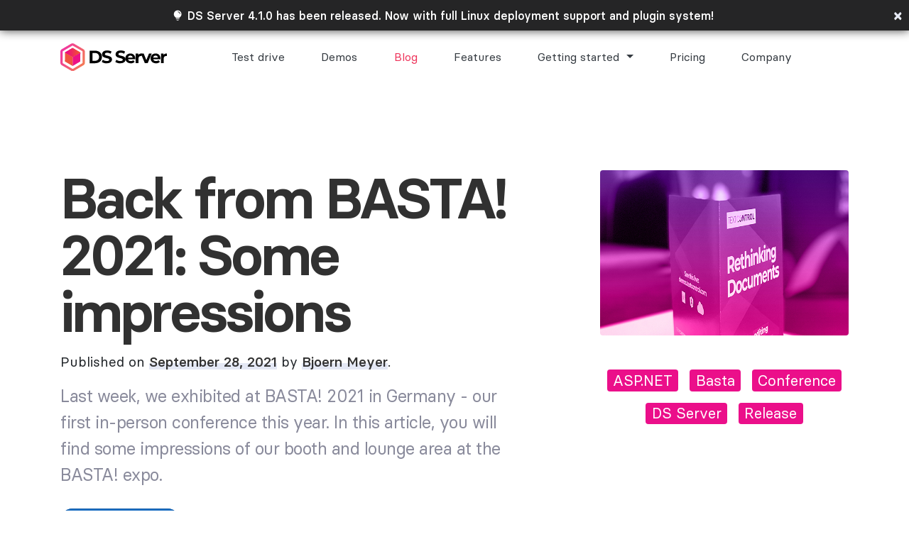

--- FILE ---
content_type: text/html; charset=utf-8
request_url: https://www.dsserver.io/blog/2021/09/28/back-from-basta-2021-some-impressions/
body_size: 4003
content:
<!DOCTYPE html>
<html lang="en-us">
<head>
<meta charset="utf-8">
<meta http-equiv="X-UA-Compatible" content="IE=edge">
<meta name="viewport" content="width=device-width, initial-scale=1, shrink-to-fit=no">
<script>
    !function(e,t,a,n,g){e[n]=e[n]||[],e[n].push({"gtm.start":(new Date).getTime(),event:"gtm.js"});let m=t.getElementsByTagName(a)[0],s=t.createElement(a);s.async=!0,s.src="https://www.googletagmanager.com/gtm.js?id=GTM-KK3LBQF",m.parentNode.insertBefore(s,m)}(window,document,"script","dataLayer");
</script>
<title>Back from BASTA! 2021: Some impressions</title>
<meta name="description" content="Last week, we exhibited at BASTA! 2021 in Germany - our first in-person conference this year. In this article, you will find some impressions of our booth and lounge area at the BASTA! expo.">
<link href="https://s1-www.dsserver.io/e9c1dcee/dist/css/app.min.css" media="screen" rel="stylesheet" type="text/css">
</head>
<body>
<noscript><iframe src="https://www.googletagmanager.com/ns.html?id=GTM-KK3LBQF" height="0" width="0" style="display:none;visibility:hidden"></iframe></noscript> <a id="notification" class="notification onyx" href="/release/0400/"><button type="button" class="close" title="Close"><span aria-hidden="true">×</span></button> <em class="glyph icon-lightbulb"> </em> DS Server 4.1.0 has been released. Now with full Linux deployment support and plugin system!</a>
<header class="header">
<nav class="navbar navbar-main navbar-expand-sm navbar-toggleable-sm navbar-light fixed-top">
<div class="container"><a class="navbar-brand" href="/"><img src="https://s1-www.dsserver.io/7251044a/dist/img/logo/ds_logo.svg" alt="DS Server logo"></a> <button class="navbar-toggler" type="button" data-toggle="collapse" data-target=".navbar-collapse" aria-controls="navbarSupportedContent" aria-expanded="false" aria-label="Toggle navigation"><span class="navbar-toggler-icon"> </span></button>
<div class="navbar-collapse collapse d-sm-inline-flex flex-sm-row-reverse">
<ul class="navbar-nav flex-grow-1">
<li class="nav-item"><a class="nav-link text-dark" href="/trial/">Test drive</a></li>
<li class="nav-item"><a class="nav-link text-dark" href="https://demos.textcontrol.com/chapter/topic/RichTextEditor/Concept" id="view-live-demo-ds-server-menu" target="_blank">Demos</a></li>
<li class="nav-item"><a class="nav-link text-dark nav-link-active" href="/blog/">Blog</a></li>
<li class="nav-item"><a class="nav-link text-dark" href="/features/">Features</a></li>
<li class="nav-item dropdown"><a class="nav-link text-dark dropdown-toggle" href="/getting-started/" id="id_6604c5f2">Getting started</a>
<div class="dropdown-menu" aria-labelledby="id_6604c5f2"><a class="dropdown-item start" href="/getting-started/">Start here</a> <a class="dropdown-item text-dark external-right" href="https://docs.textcontrol.com/textcontrol/ds-server/" target="_blank">Docs</a> <a class="dropdown-item text-dark external-right" href="https://support.textcontrol.com/" target="_blank">Get support</a></div>
</li>
<li class="nav-item"><a class="nav-link text-dark" href="/pricing/">Pricing</a></li>
<li class="nav-item"><a class="nav-link text-dark" href="/company/">Company</a></li>
</ul>
</div>
</div>
</nav>
</header>
<main class="main pb-3" role="main">
<section class="container hero">
<div class="row justify-content-between" data-aos="fade-in">
<div class="col-md-7">
<div class="blog-title">
<h1>Back from BASTA! 2021: Some impressions</h1>
</div>
<div class="blog-tagline">Published on <strong>September 28, 2021</strong> by <strong>Bjoern Meyer</strong>.</div>
<div class="blog-summary">
<p>Last week, we exhibited at BASTA! 2021 in Germany - our first in-person conference this year. In this article, you will find some impressions of our booth and lounge area at the BASTA! expo.</p>
</div>
<div class="blog-link">
<div class="btn-container"><a target="_blank" class="btn btn-primary external" title="Back from BASTA! 2021: Some impressions" href="https://www.textcontrol.com/blog/2021/09/28/back-from-basta-2021-some-impressions/">Read more</a></div>
</div>
</div>
<div class="col-md-4 d-none d-md-block" data-aos="zoom-in-left">
<div class="blog-thumbnail"><a target="_blank" title="Back from BASTA! 2021: Some impressions" href="https://www.textcontrol.com/blog/2021/09/28/back-from-basta-2021-some-impressions/"><img class="img-fluid" src="https://s1-www.textcontrol.com/assets/dist/blog/2021/09/28/a/assets/thumbnail.jpg" alt="Back from BASTA! 2021: Some impressions"></a></div>
<div class="blog-tags"><a target="_blank" title="ASP.NET" href="https://www.textcontrol.com/blog/tag/aspnet/2021/"><span class="tag aspnet">ASP.NET</span></a><a target="_blank" title="Basta" href="https://www.textcontrol.com/blog/tag/basta/2021/"><span class="tag basta">Basta</span></a><a target="_blank" title="Conference" href="https://www.textcontrol.com/blog/tag/conference/2021/"><span class="tag conference">Conference</span></a><a target="_blank" title="DS Server" href="https://www.textcontrol.com/blog/tag/ds-server/2021/"><span class="tag ds-server">DS Server</span></a><a target="_blank" title="Release" href="https://www.textcontrol.com/blog/tag/release/2021/"><span class="tag release">Release</span></a></div>
</div>
</div>
<div class="row">
<div class="col-md-12">
<div class="blog-navigation">
<div class="blog-navigation-previous"><a title="Previous post was published by Bjoern Meyer on September 22, 2021" href="/blog/2021/09/22/version-30-live-preview/"><em class="glyph arrow-carrot-left-alt-2"> </em>Version 30.0 live preview</a></div>
<div class="blog-navigation-next"><a title="Next post was published by Bjoern Meyer on December 20, 2021" href="/blog/2021/12/20/ds-server-2-0-released/"><em class="glyph arrow-carrot-right-alt-2"> </em>DS Server 2.0 released: Comments and mobile view</a></div>
</div>
</div>
</div>
<img class="waves" src="https://s1-www.dsserver.io/2f5e7d16/dist/img/wave/4.svg" alt="DS Server waves"></section>
</main>
<footer class="footer">
<div class="container">
<div class="row">
<div class="col-md-3"><img class="logo" src="https://s1-www.dsserver.io/cea48e1b/dist/img/logo/ds_logo_white.svg" alt="DS Server logo"></div>
<div class="col-md-2 d-none d-lg-block">
<h3>Licensing</h3>
<ul>
<li><a href="/trial/">Trial token</a></li>
<li><a target="_blank" href="https://www.textcontrol.com/account/">Online store</a></li>
<li><a href="/pricing/">Pricing</a></li>
</ul>
</div>
<div class="col-md-2 d-none d-lg-block">
<h3>Resources</h3>
<ul>
<li><a href="/release/0400/">What's new</a></li>
<li><a target="_blank" href="https://docs.textcontrol.com/textcontrol/ds-server/">Documentation</a></li>
<li><a href="/blog/">Blog</a></li>
</ul>
</div>
<div class="col-md-2 d-none d-lg-block">
<h3>Support</h3>
<ul>
<li><a target="_blank" href="https://www.textcontrol.com/deskpro/new-ticket/">Open support case</a></li>
</ul>
</div>
<div class="col-md-3 d-none d-lg-block">
<h3>Ready to talk?</h3>
<ul>
<li class="mt-3"><a href="/contact/">Contact us</a></li>
<li class="mt-3"><span class="contact-label">USA:</span> <span class="textcontrol-telephone"><a href="tel:+17045447445">+1 704-544-7445</a></span></li>
<li><span class="contact-label">Europe:</span> <span class="textcontrol-telephone"><a href="tel:+4942142706710">+49 421 42706710</a></span></li>
<li class="mt-4"><a title="Following Text Control on GitHub" target="_blank" href="https://github.com/textcontrol"><em class="glyph socicon-github"> </em></a> <a title="Following Text Control on Twitter" target="_blank" href="https://twitter.com/txtextcontrol"><em class="glyph socicon-twitter"> </em></a> <a title="Following Text Control on LinkedIn" target="_blank" href="https://www.linkedin.com/company/tx-text-control"><em class="glyph socicon-linkedin"> </em></a></li>
</ul>
</div>
</div>
<div class="row mt-5 mb-2">
<div class="col-md-8"><img class="tx-logo" src="https://s1-www.dsserver.io/134bb80a/dist/img/logo/tx_logo.svg" alt="Text Control logo">
<p class="mt-3">Text Control is an award-winning vendor of document processing and reporting components for desktop, web, cloud and mobile development technologies.</p>
<p>We <span class="love">♥</span> documents.</p>
</div>
</div>
<div class="row mt-3">
<div class="col-md-8">
<p class="small"><span class="ds-server">DS Server</span> and other product names used herein might be trademarks or registered trademarks of Text Control GmbH and/or one of its subsidiaries or affiliates in the USA and/or other countries.</p>
<p class="small">Copyright © 2026 Text Control GmbH. All rights reserved.</p>
<p class="legal small"><a href="#" data-toggle="modal" data-target="#modal_consent_imprint">Imprint</a></p>
</div>
</div>
</div>
</footer>
<div class="modal modal-imprint fade" id="modal_consent_imprint" tabindex="-1" role="dialog">
<div class="modal-dialog modal-lg modal-dialog-centered" role="document">
<div class="modal-content">
<div class="modal-header">
<h5 class="modal-title">Impressum</h5>
<button type="button" class="close" data-dismiss="modal"><span>×</span></button></div>
<div class="modal-body">
<div class="container-fluid">
<div class="row d-none d-lg-block">
<div class="col-md-12">
<p>This section is in German to fulfill the <em>Impressumspflicht</em> <sup>1</sup> of the <em>Telemediengesetz</em> <sup>2</sup> in Germany.</p>
</div>
</div>
<div class="row">
<div class="col-md-6">
<p><strong>Anschrift</strong><br>
<span class="textcontrol-organization">Text Control GmbH</span><br>
<span class="textcontrol-address-line1">Überseetor 18</span><br>
<span class="textcontrol-postal-code">28217</span> <span class="textcontrol-locality">Bremen</span><br>
<span class="textcontrol-country">Germany</span> <a target="_blank" href="https://maps.google.com/?q=53.094901,8.7728957"><em class="glyph icon-pin"> </em></a></p>
<p><strong>Telefon</strong><br>
<em class="glyph icon-phone"> </em> <span class="textcontrol-telephone"><a href="tel:+4942142706710">+49 421 42706710</a></span> (Germany)</p>
<p><strong>Internet</strong><br>
<em class="glyph icon-globe-2"> </em> <a href="https://www.dsserver.io">www.dsserver.io</a><br>
<em class="glyph icon-mail"> </em> <a href="/contact/">Email</a></p>
</div>
<div class="col-md-6">
<p><strong>Geschäftsführer</strong><br>
Björn Meyer</p>
<p><strong>Handelsregistereintrag</strong><br>
Amtsgericht Bremen HRB 25927</p>
<p><strong>Umsatzsteuer-ID</strong><br>
DE 273 072 201</p>
<p><strong>Finanzbehörde</strong><br>
Finanzamt Bremen-Mitte</p>
</div>
</div>
<div class="row d-none d-lg-block">
<div class="col-md-12">
<ol class="footnote">
<li>The legal obligation under German law to publish who is responsible for the content of a web site.</li>
<li>Tele Media Act in German law.</li>
</ol>
</div>
</div>
</div>
</div>
<div class="modal-footer"><button type="button" class="btn btn-primary" data-dismiss="modal">OK</button></div>
</div>
</div>
</div>
<script type="text/javascript">
    //<!--
    const crossover = {
    "consent": {
        "gdpr": {
            "enable": false,
            "consent": null,
            "timestamp": null
        }
    },
    "url": {
        "app_api_v1_consent_index": "\/api\/v1\/consent\/"
    }
};
    //-->
</script> 
<script type="application/ld+json">

    {"@context":"https:\/\/schema.org","@type":"BlogPosting","abstract":"Last week, we exhibited at BASTA! 2021 in Germany - our first in-person conference this year. In this article, you will find some impressions of our booth and lounge area at the BASTA! expo.","articleSection":"ASP.NET, Basta, Conference, DS Server, Release","author":{"@type":"Person","name":"Bjoern Meyer"},"copyrightYear":"2021","datePublished":"2021-09-28T12:00:00+02:00","dateModified":"2021-09-28T12:00:00+02:00","headline":"Back from BASTA! 2021: Some impressions","image":["https:\/\/s1-www.textcontrol.com\/assets\/dist\/blog\/2021\/09\/28\/a\/assets\/thumbnail.jpg"],"inLanguage":"en-us","mainEntityOfPage":{"@type":"WebPage","@id":"https:\/\/www.textcontrol.com\/blog\/2021\/09\/28\/back-from-basta-2021-some-impressions\/"},"wordCount":33}
</script> 
<script type="application/ld+json">

    {"@context":"https:\/\/schema.org","@type":"BreadcrumbList","itemListElement":[{"@type":"ListItem","position":1,"name":"DS Server blog","item":"https:\/\/www.dsserver.io\/blog\/"},{"@type":"ListItem","position":2,"name":"September 28, 2021","item":"https:\/\/www.dsserver.io\/blog\/2021\/09\/28\/back-from-basta-2021-some-impressions\/"},{"@type":"ListItem","position":3,"name":"Back from BASTA! 2021: Some impressions","item":"https:\/\/www.dsserver.io\/blog\/2021\/09\/28\/back-from-basta-2021-some-impressions\/"}]}
</script> 
<script type="application/ld+json">

    {"@context":"https:\/\/schema.org","@type":"WebSite","abstract":"Your on-premise document services cloud. Bring document processing, editing, sharing, collaboration and creation to any app on any platform.","name":"DS Server - Document services","inLanguage":"en-us","url":"https:\/\/www.dsserver.io"}
</script> 
<script type="text/javascript">

    //<!--
    const notification = {id:"6034821f",value:"1"};
    //-->
</script>
<script type="text/javascript" src="https://s1-www.dsserver.io/0661e5c0/dist/js/app.min.js"></script>
</body>
</html>
<!-- html: in 18473 b | out 13198 b | diff 28.5552 % -->

--- FILE ---
content_type: text/javascript; charset=utf-8
request_url: https://s1-www.dsserver.io/0661e5c0/dist/js/app.min.js
body_size: 98678
content:
/*! jQuery v3.6.0 | (c) OpenJS Foundation and other contributors | jquery.org/license */
!function(e,t){"use strict";"object"==typeof module&&"object"==typeof module.exports?module.exports=e.document?t(e,!0):function(e){if(!e.document)throw new Error("jQuery requires a window with a document");return t(e)}:t(e)}("undefined"!=typeof window?window:this,(function(C,e){"use strict";var t=[],r=Object.getPrototypeOf,s=t.slice,g=t.flat?function(e){return t.flat.call(e)}:function(e){return t.concat.apply([],e)},u=t.push,i=t.indexOf,n={},o=n.toString,v=n.hasOwnProperty,a=v.toString,l=a.call(Object),y={},m=function(e){return"function"==typeof e&&"number"!=typeof e.nodeType&&"function"!=typeof e.item},x=function(e){return null!=e&&e===e.window},E=C.document,c={type:!0,src:!0,nonce:!0,noModule:!0};function b(e,t,n){var r,i,o=(n=n||E).createElement("script");if(o.text=e,t)for(r in c)(i=t[r]||t.getAttribute&&t.getAttribute(r))&&o.setAttribute(r,i);n.head.appendChild(o).parentNode.removeChild(o)}function w(e){return null==e?e+"":"object"==typeof e||"function"==typeof e?n[o.call(e)]||"object":typeof e}var f="3.6.0",S=function(e,t){return new S.fn.init(e,t)};function p(e){var t=!!e&&"length"in e&&e.length,n=w(e);return!m(e)&&!x(e)&&("array"===n||0===t||"number"==typeof t&&0<t&&t-1 in e)}S.fn=S.prototype={jquery:f,constructor:S,length:0,toArray:function(){return s.call(this)},get:function(e){return null==e?s.call(this):e<0?this[e+this.length]:this[e]},pushStack:function(e){var t=S.merge(this.constructor(),e);return t.prevObject=this,t},each:function(e){return S.each(this,e)},map:function(n){return this.pushStack(S.map(this,(function(e,t){return n.call(e,t,e)})))},slice:function(){return this.pushStack(s.apply(this,arguments))},first:function(){return this.eq(0)},last:function(){return this.eq(-1)},even:function(){return this.pushStack(S.grep(this,(function(e,t){return(t+1)%2})))},odd:function(){return this.pushStack(S.grep(this,(function(e,t){return t%2})))},eq:function(e){var t=this.length,n=+e+(e<0?t:0);return this.pushStack(0<=n&&n<t?[this[n]]:[])},end:function(){return this.prevObject||this.constructor()},push:u,sort:t.sort,splice:t.splice},S.extend=S.fn.extend=function(){var e,t,n,r,i,o,a=arguments[0]||{},s=1,u=arguments.length,l=!1;for("boolean"==typeof a&&(l=a,a=arguments[s]||{},s++),"object"==typeof a||m(a)||(a={}),s===u&&(a=this,s--);s<u;s++)if(null!=(e=arguments[s]))for(t in e)r=e[t],"__proto__"!==t&&a!==r&&(l&&r&&(S.isPlainObject(r)||(i=Array.isArray(r)))?(n=a[t],o=i&&!Array.isArray(n)?[]:i||S.isPlainObject(n)?n:{},i=!1,a[t]=S.extend(l,o,r)):void 0!==r&&(a[t]=r));return a},S.extend({expando:"jQuery"+(f+Math.random()).replace(/\D/g,""),isReady:!0,error:function(e){throw new Error(e)},noop:function(){},isPlainObject:function(e){var t,n;return!(!e||"[object Object]"!==o.call(e))&&(!(t=r(e))||"function"==typeof(n=v.call(t,"constructor")&&t.constructor)&&a.call(n)===l)},isEmptyObject:function(e){var t;for(t in e)return!1;return!0},globalEval:function(e,t,n){b(e,{nonce:t&&t.nonce},n)},each:function(e,t){var n,r=0;if(p(e)){for(n=e.length;r<n;r++)if(!1===t.call(e[r],r,e[r]))break}else for(r in e)if(!1===t.call(e[r],r,e[r]))break;return e},makeArray:function(e,t){var n=t||[];return null!=e&&(p(Object(e))?S.merge(n,"string"==typeof e?[e]:e):u.call(n,e)),n},inArray:function(e,t,n){return null==t?-1:i.call(t,e,n)},merge:function(e,t){for(var n=+t.length,r=0,i=e.length;r<n;r++)e[i++]=t[r];return e.length=i,e},grep:function(e,t,n){for(var r=[],i=0,o=e.length,a=!n;i<o;i++)!t(e[i],i)!==a&&r.push(e[i]);return r},map:function(e,t,n){var r,i,o=0,a=[];if(p(e))for(r=e.length;o<r;o++)null!=(i=t(e[o],o,n))&&a.push(i);else for(o in e)null!=(i=t(e[o],o,n))&&a.push(i);return g(a)},guid:1,support:y}),"function"==typeof Symbol&&(S.fn[Symbol.iterator]=t[Symbol.iterator]),S.each("Boolean Number String Function Array Date RegExp Object Error Symbol".split(" "),(function(e,t){n["[object "+t+"]"]=t.toLowerCase()}));var d=function(n){var e,d,b,o,i,h,f,g,w,u,l,T,C,a,E,v,s,c,y,S="sizzle"+1*new Date,p=n.document,k=0,r=0,m=ue(),x=ue(),A=ue(),N=ue(),j=function(e,t){return e===t&&(l=!0),0},D={}.hasOwnProperty,t=[],q=t.pop,L=t.push,H=t.push,O=t.slice,P=function(e,t){for(var n=0,r=e.length;n<r;n++)if(e[n]===t)return n;return-1},R="checked|selected|async|autofocus|autoplay|controls|defer|disabled|hidden|ismap|loop|multiple|open|readonly|required|scoped",M="[\\x20\\t\\r\\n\\f]",I="(?:\\\\[\\da-fA-F]{1,6}"+M+"?|\\\\[^\\r\\n\\f]|[\\w-]|[^\0-\\x7f])+",W="\\["+M+"*("+I+")(?:"+M+"*([*^$|!~]?=)"+M+"*(?:'((?:\\\\.|[^\\\\'])*)'|\"((?:\\\\.|[^\\\\\"])*)\"|("+I+"))|)"+M+"*\\]",F=":("+I+")(?:\\((('((?:\\\\.|[^\\\\'])*)'|\"((?:\\\\.|[^\\\\\"])*)\")|((?:\\\\.|[^\\\\()[\\]]|"+W+")*)|.*)\\)|)",B=new RegExp(M+"+","g"),$=new RegExp("^"+M+"+|((?:^|[^\\\\])(?:\\\\.)*)"+M+"+$","g"),_=new RegExp("^"+M+"*,"+M+"*"),z=new RegExp("^"+M+"*([>+~]|"+M+")"+M+"*"),U=new RegExp(M+"|>"),X=new RegExp(F),V=new RegExp("^"+I+"$"),G={ID:new RegExp("^#("+I+")"),CLASS:new RegExp("^\\.("+I+")"),TAG:new RegExp("^("+I+"|[*])"),ATTR:new RegExp("^"+W),PSEUDO:new RegExp("^"+F),CHILD:new RegExp("^:(only|first|last|nth|nth-last)-(child|of-type)(?:\\("+M+"*(even|odd|(([+-]|)(\\d*)n|)"+M+"*(?:([+-]|)"+M+"*(\\d+)|))"+M+"*\\)|)","i"),bool:new RegExp("^(?:"+R+")$","i"),needsContext:new RegExp("^"+M+"*[>+~]|:(even|odd|eq|gt|lt|nth|first|last)(?:\\("+M+"*((?:-\\d)?\\d*)"+M+"*\\)|)(?=[^-]|$)","i")},Y=/HTML$/i,Q=/^(?:input|select|textarea|button)$/i,J=/^h\d$/i,K=/^[^{]+\{\s*\[native \w/,Z=/^(?:#([\w-]+)|(\w+)|\.([\w-]+))$/,ee=/[+~]/,te=new RegExp("\\\\[\\da-fA-F]{1,6}"+M+"?|\\\\([^\\r\\n\\f])","g"),ne=function(e,t){var n="0x"+e.slice(1)-65536;return t||(n<0?String.fromCharCode(n+65536):String.fromCharCode(n>>10|55296,1023&n|56320))},re=/([\0-\x1f\x7f]|^-?\d)|^-$|[^\0-\x1f\x7f-\uFFFF\w-]/g,ie=function(e,t){return t?"\0"===e?"�":e.slice(0,-1)+"\\"+e.charCodeAt(e.length-1).toString(16)+" ":"\\"+e},oe=function(){T()},ae=be((function(e){return!0===e.disabled&&"fieldset"===e.nodeName.toLowerCase()}),{dir:"parentNode",next:"legend"});try{H.apply(t=O.call(p.childNodes),p.childNodes),t[p.childNodes.length].nodeType}catch(e){H={apply:t.length?function(e,t){L.apply(e,O.call(t))}:function(e,t){var n=e.length,r=0;while(e[n++]=t[r++]);e.length=n-1}}}function se(t,e,n,r){var i,o,a,s,u,l,c,f=e&&e.ownerDocument,p=e?e.nodeType:9;if(n=n||[],"string"!=typeof t||!t||1!==p&&9!==p&&11!==p)return n;if(!r&&(T(e),e=e||C,E)){if(11!==p&&(u=Z.exec(t)))if(i=u[1]){if(9===p){if(!(a=e.getElementById(i)))return n;if(a.id===i)return n.push(a),n}else if(f&&(a=f.getElementById(i))&&y(e,a)&&a.id===i)return n.push(a),n}else{if(u[2])return H.apply(n,e.getElementsByTagName(t)),n;if((i=u[3])&&d.getElementsByClassName&&e.getElementsByClassName)return H.apply(n,e.getElementsByClassName(i)),n}if(d.qsa&&!N[t+" "]&&(!v||!v.test(t))&&(1!==p||"object"!==e.nodeName.toLowerCase())){if(c=t,f=e,1===p&&(U.test(t)||z.test(t))){(f=ee.test(t)&&ye(e.parentNode)||e)===e&&d.scope||((s=e.getAttribute("id"))?s=s.replace(re,ie):e.setAttribute("id",s=S)),o=(l=h(t)).length;while(o--)l[o]=(s?"#"+s:":scope")+" "+xe(l[o]);c=l.join(",")}try{return H.apply(n,f.querySelectorAll(c)),n}catch(e){N(t,!0)}finally{s===S&&e.removeAttribute("id")}}}return g(t.replace($,"$1"),e,n,r)}function ue(){var r=[];return function e(t,n){return r.push(t+" ")>b.cacheLength&&delete e[r.shift()],e[t+" "]=n}}function le(e){return e[S]=!0,e}function ce(e){var t=C.createElement("fieldset");try{return!!e(t)}catch(e){return!1}finally{t.parentNode&&t.parentNode.removeChild(t),t=null}}function fe(e,t){var n=e.split("|"),r=n.length;while(r--)b.attrHandle[n[r]]=t}function pe(e,t){var n=t&&e,r=n&&1===e.nodeType&&1===t.nodeType&&e.sourceIndex-t.sourceIndex;if(r)return r;if(n)while(n=n.nextSibling)if(n===t)return-1;return e?1:-1}function de(t){return function(e){return"input"===e.nodeName.toLowerCase()&&e.type===t}}function he(n){return function(e){var t=e.nodeName.toLowerCase();return("input"===t||"button"===t)&&e.type===n}}function ge(t){return function(e){return"form"in e?e.parentNode&&!1===e.disabled?"label"in e?"label"in e.parentNode?e.parentNode.disabled===t:e.disabled===t:e.isDisabled===t||e.isDisabled!==!t&&ae(e)===t:e.disabled===t:"label"in e&&e.disabled===t}}function ve(a){return le((function(o){return o=+o,le((function(e,t){var n,r=a([],e.length,o),i=r.length;while(i--)e[n=r[i]]&&(e[n]=!(t[n]=e[n]))}))}))}function ye(e){return e&&"undefined"!=typeof e.getElementsByTagName&&e}for(e in d=se.support={},i=se.isXML=function(e){var t=e&&e.namespaceURI,n=e&&(e.ownerDocument||e).documentElement;return!Y.test(t||n&&n.nodeName||"HTML")},T=se.setDocument=function(e){var t,n,r=e?e.ownerDocument||e:p;return r!=C&&9===r.nodeType&&r.documentElement&&(a=(C=r).documentElement,E=!i(C),p!=C&&(n=C.defaultView)&&n.top!==n&&(n.addEventListener?n.addEventListener("unload",oe,!1):n.attachEvent&&n.attachEvent("onunload",oe)),d.scope=ce((function(e){return a.appendChild(e).appendChild(C.createElement("div")),"undefined"!=typeof e.querySelectorAll&&!e.querySelectorAll(":scope fieldset div").length})),d.attributes=ce((function(e){return e.className="i",!e.getAttribute("className")})),d.getElementsByTagName=ce((function(e){return e.appendChild(C.createComment("")),!e.getElementsByTagName("*").length})),d.getElementsByClassName=K.test(C.getElementsByClassName),d.getById=ce((function(e){return a.appendChild(e).id=S,!C.getElementsByName||!C.getElementsByName(S).length})),d.getById?(b.filter.ID=function(e){var t=e.replace(te,ne);return function(e){return e.getAttribute("id")===t}},b.find.ID=function(e,t){if("undefined"!=typeof t.getElementById&&E){var n=t.getElementById(e);return n?[n]:[]}}):(b.filter.ID=function(e){var n=e.replace(te,ne);return function(e){var t="undefined"!=typeof e.getAttributeNode&&e.getAttributeNode("id");return t&&t.value===n}},b.find.ID=function(e,t){if("undefined"!=typeof t.getElementById&&E){var n,r,i,o=t.getElementById(e);if(o){if((n=o.getAttributeNode("id"))&&n.value===e)return[o];i=t.getElementsByName(e),r=0;while(o=i[r++])if((n=o.getAttributeNode("id"))&&n.value===e)return[o]}return[]}}),b.find.TAG=d.getElementsByTagName?function(e,t){return"undefined"!=typeof t.getElementsByTagName?t.getElementsByTagName(e):d.qsa?t.querySelectorAll(e):void 0}:function(e,t){var n,r=[],i=0,o=t.getElementsByTagName(e);if("*"===e){while(n=o[i++])1===n.nodeType&&r.push(n);return r}return o},b.find.CLASS=d.getElementsByClassName&&function(e,t){if("undefined"!=typeof t.getElementsByClassName&&E)return t.getElementsByClassName(e)},s=[],v=[],(d.qsa=K.test(C.querySelectorAll))&&(ce((function(e){var t;a.appendChild(e).innerHTML="<a id='"+S+"'></a><select id='"+S+"-\r\\' msallowcapture=''><option selected=''></option></select>",e.querySelectorAll("[msallowcapture^='']").length&&v.push("[*^$]="+M+"*(?:''|\"\")"),e.querySelectorAll("[selected]").length||v.push("\\["+M+"*(?:value|"+R+")"),e.querySelectorAll("[id~="+S+"-]").length||v.push("~="),(t=C.createElement("input")).setAttribute("name",""),e.appendChild(t),e.querySelectorAll("[name='']").length||v.push("\\["+M+"*name"+M+"*="+M+"*(?:''|\"\")"),e.querySelectorAll(":checked").length||v.push(":checked"),e.querySelectorAll("a#"+S+"+*").length||v.push(".#.+[+~]"),e.querySelectorAll("\\\f"),v.push("[\\r\\n\\f]")})),ce((function(e){e.innerHTML="<a href='' disabled='disabled'></a><select disabled='disabled'><option/></select>";var t=C.createElement("input");t.setAttribute("type","hidden"),e.appendChild(t).setAttribute("name","D"),e.querySelectorAll("[name=d]").length&&v.push("name"+M+"*[*^$|!~]?="),2!==e.querySelectorAll(":enabled").length&&v.push(":enabled",":disabled"),a.appendChild(e).disabled=!0,2!==e.querySelectorAll(":disabled").length&&v.push(":enabled",":disabled"),e.querySelectorAll("*,:x"),v.push(",.*:")}))),(d.matchesSelector=K.test(c=a.matches||a.webkitMatchesSelector||a.mozMatchesSelector||a.oMatchesSelector||a.msMatchesSelector))&&ce((function(e){d.disconnectedMatch=c.call(e,"*"),c.call(e,"[s!='']:x"),s.push("!=",F)})),v=v.length&&new RegExp(v.join("|")),s=s.length&&new RegExp(s.join("|")),t=K.test(a.compareDocumentPosition),y=t||K.test(a.contains)?function(e,t){var n=9===e.nodeType?e.documentElement:e,r=t&&t.parentNode;return e===r||!(!r||1!==r.nodeType||!(n.contains?n.contains(r):e.compareDocumentPosition&&16&e.compareDocumentPosition(r)))}:function(e,t){if(t)while(t=t.parentNode)if(t===e)return!0;return!1},j=t?function(e,t){if(e===t)return l=!0,0;var n=!e.compareDocumentPosition-!t.compareDocumentPosition;return n||(1&(n=(e.ownerDocument||e)==(t.ownerDocument||t)?e.compareDocumentPosition(t):1)||!d.sortDetached&&t.compareDocumentPosition(e)===n?e==C||e.ownerDocument==p&&y(p,e)?-1:t==C||t.ownerDocument==p&&y(p,t)?1:u?P(u,e)-P(u,t):0:4&n?-1:1)}:function(e,t){if(e===t)return l=!0,0;var n,r=0,i=e.parentNode,o=t.parentNode,a=[e],s=[t];if(!i||!o)return e==C?-1:t==C?1:i?-1:o?1:u?P(u,e)-P(u,t):0;if(i===o)return pe(e,t);n=e;while(n=n.parentNode)a.unshift(n);n=t;while(n=n.parentNode)s.unshift(n);while(a[r]===s[r])r++;return r?pe(a[r],s[r]):a[r]==p?-1:s[r]==p?1:0}),C},se.matches=function(e,t){return se(e,null,null,t)},se.matchesSelector=function(e,t){if(T(e),d.matchesSelector&&E&&!N[t+" "]&&(!s||!s.test(t))&&(!v||!v.test(t)))try{var n=c.call(e,t);if(n||d.disconnectedMatch||e.document&&11!==e.document.nodeType)return n}catch(e){N(t,!0)}return 0<se(t,C,null,[e]).length},se.contains=function(e,t){return(e.ownerDocument||e)!=C&&T(e),y(e,t)},se.attr=function(e,t){(e.ownerDocument||e)!=C&&T(e);var n=b.attrHandle[t.toLowerCase()],r=n&&D.call(b.attrHandle,t.toLowerCase())?n(e,t,!E):void 0;return void 0!==r?r:d.attributes||!E?e.getAttribute(t):(r=e.getAttributeNode(t))&&r.specified?r.value:null},se.escape=function(e){return(e+"").replace(re,ie)},se.error=function(e){throw new Error("Syntax error, unrecognized expression: "+e)},se.uniqueSort=function(e){var t,n=[],r=0,i=0;if(l=!d.detectDuplicates,u=!d.sortStable&&e.slice(0),e.sort(j),l){while(t=e[i++])t===e[i]&&(r=n.push(i));while(r--)e.splice(n[r],1)}return u=null,e},o=se.getText=function(e){var t,n="",r=0,i=e.nodeType;if(i){if(1===i||9===i||11===i){if("string"==typeof e.textContent)return e.textContent;for(e=e.firstChild;e;e=e.nextSibling)n+=o(e)}else if(3===i||4===i)return e.nodeValue}else while(t=e[r++])n+=o(t);return n},(b=se.selectors={cacheLength:50,createPseudo:le,match:G,attrHandle:{},find:{},relative:{">":{dir:"parentNode",first:!0}," ":{dir:"parentNode"},"+":{dir:"previousSibling",first:!0},"~":{dir:"previousSibling"}},preFilter:{ATTR:function(e){return e[1]=e[1].replace(te,ne),e[3]=(e[3]||e[4]||e[5]||"").replace(te,ne),"~="===e[2]&&(e[3]=" "+e[3]+" "),e.slice(0,4)},CHILD:function(e){return e[1]=e[1].toLowerCase(),"nth"===e[1].slice(0,3)?(e[3]||se.error(e[0]),e[4]=+(e[4]?e[5]+(e[6]||1):2*("even"===e[3]||"odd"===e[3])),e[5]=+(e[7]+e[8]||"odd"===e[3])):e[3]&&se.error(e[0]),e},PSEUDO:function(e){var t,n=!e[6]&&e[2];return G.CHILD.test(e[0])?null:(e[3]?e[2]=e[4]||e[5]||"":n&&X.test(n)&&(t=h(n,!0))&&(t=n.indexOf(")",n.length-t)-n.length)&&(e[0]=e[0].slice(0,t),e[2]=n.slice(0,t)),e.slice(0,3))}},filter:{TAG:function(e){var t=e.replace(te,ne).toLowerCase();return"*"===e?function(){return!0}:function(e){return e.nodeName&&e.nodeName.toLowerCase()===t}},CLASS:function(e){var t=m[e+" "];return t||(t=new RegExp("(^|"+M+")"+e+"("+M+"|$)"))&&m(e,(function(e){return t.test("string"==typeof e.className&&e.className||"undefined"!=typeof e.getAttribute&&e.getAttribute("class")||"")}))},ATTR:function(n,r,i){return function(e){var t=se.attr(e,n);return null==t?"!="===r:!r||(t+="","="===r?t===i:"!="===r?t!==i:"^="===r?i&&0===t.indexOf(i):"*="===r?i&&-1<t.indexOf(i):"$="===r?i&&t.slice(-i.length)===i:"~="===r?-1<(" "+t.replace(B," ")+" ").indexOf(i):"|="===r&&(t===i||t.slice(0,i.length+1)===i+"-"))}},CHILD:function(h,e,t,g,v){var y="nth"!==h.slice(0,3),m="last"!==h.slice(-4),x="of-type"===e;return 1===g&&0===v?function(e){return!!e.parentNode}:function(e,t,n){var r,i,o,a,s,u,l=y!==m?"nextSibling":"previousSibling",c=e.parentNode,f=x&&e.nodeName.toLowerCase(),p=!n&&!x,d=!1;if(c){if(y){while(l){a=e;while(a=a[l])if(x?a.nodeName.toLowerCase()===f:1===a.nodeType)return!1;u=l="only"===h&&!u&&"nextSibling"}return!0}if(u=[m?c.firstChild:c.lastChild],m&&p){d=(s=(r=(i=(o=(a=c)[S]||(a[S]={}))[a.uniqueID]||(o[a.uniqueID]={}))[h]||[])[0]===k&&r[1])&&r[2],a=s&&c.childNodes[s];while(a=++s&&a&&a[l]||(d=s=0)||u.pop())if(1===a.nodeType&&++d&&a===e){i[h]=[k,s,d];break}}else if(p&&(d=s=(r=(i=(o=(a=e)[S]||(a[S]={}))[a.uniqueID]||(o[a.uniqueID]={}))[h]||[])[0]===k&&r[1]),!1===d)while(a=++s&&a&&a[l]||(d=s=0)||u.pop())if((x?a.nodeName.toLowerCase()===f:1===a.nodeType)&&++d&&(p&&((i=(o=a[S]||(a[S]={}))[a.uniqueID]||(o[a.uniqueID]={}))[h]=[k,d]),a===e))break;return(d-=v)===g||d%g==0&&0<=d/g}}},PSEUDO:function(e,o){var t,a=b.pseudos[e]||b.setFilters[e.toLowerCase()]||se.error("unsupported pseudo: "+e);return a[S]?a(o):1<a.length?(t=[e,e,"",o],b.setFilters.hasOwnProperty(e.toLowerCase())?le((function(e,t){var n,r=a(e,o),i=r.length;while(i--)e[n=P(e,r[i])]=!(t[n]=r[i])})):function(e){return a(e,0,t)}):a}},pseudos:{not:le((function(e){var r=[],i=[],s=f(e.replace($,"$1"));return s[S]?le((function(e,t,n,r){var i,o=s(e,null,r,[]),a=e.length;while(a--)(i=o[a])&&(e[a]=!(t[a]=i))})):function(e,t,n){return r[0]=e,s(r,null,n,i),r[0]=null,!i.pop()}})),has:le((function(t){return function(e){return 0<se(t,e).length}})),contains:le((function(t){return t=t.replace(te,ne),function(e){return-1<(e.textContent||o(e)).indexOf(t)}})),lang:le((function(n){return V.test(n||"")||se.error("unsupported lang: "+n),n=n.replace(te,ne).toLowerCase(),function(e){var t;do{if(t=E?e.lang:e.getAttribute("xml:lang")||e.getAttribute("lang"))return(t=t.toLowerCase())===n||0===t.indexOf(n+"-")}while((e=e.parentNode)&&1===e.nodeType);return!1}})),target:function(e){var t=n.location&&n.location.hash;return t&&t.slice(1)===e.id},root:function(e){return e===a},focus:function(e){return e===C.activeElement&&(!C.hasFocus||C.hasFocus())&&!!(e.type||e.href||~e.tabIndex)},enabled:ge(!1),disabled:ge(!0),checked:function(e){var t=e.nodeName.toLowerCase();return"input"===t&&!!e.checked||"option"===t&&!!e.selected},selected:function(e){return e.parentNode&&e.parentNode.selectedIndex,!0===e.selected},empty:function(e){for(e=e.firstChild;e;e=e.nextSibling)if(e.nodeType<6)return!1;return!0},parent:function(e){return!b.pseudos.empty(e)},header:function(e){return J.test(e.nodeName)},input:function(e){return Q.test(e.nodeName)},button:function(e){var t=e.nodeName.toLowerCase();return"input"===t&&"button"===e.type||"button"===t},text:function(e){var t;return"input"===e.nodeName.toLowerCase()&&"text"===e.type&&(null==(t=e.getAttribute("type"))||"text"===t.toLowerCase())},first:ve((function(){return[0]})),last:ve((function(e,t){return[t-1]})),eq:ve((function(e,t,n){return[n<0?n+t:n]})),even:ve((function(e,t){for(var n=0;n<t;n+=2)e.push(n);return e})),odd:ve((function(e,t){for(var n=1;n<t;n+=2)e.push(n);return e})),lt:ve((function(e,t,n){for(var r=n<0?n+t:t<n?t:n;0<=--r;)e.push(r);return e})),gt:ve((function(e,t,n){for(var r=n<0?n+t:n;++r<t;)e.push(r);return e}))}}).pseudos.nth=b.pseudos.eq,{radio:!0,checkbox:!0,file:!0,password:!0,image:!0})b.pseudos[e]=de(e);for(e in{submit:!0,reset:!0})b.pseudos[e]=he(e);function me(){}function xe(e){for(var t=0,n=e.length,r="";t<n;t++)r+=e[t].value;return r}function be(s,e,t){var u=e.dir,l=e.next,c=l||u,f=t&&"parentNode"===c,p=r++;return e.first?function(e,t,n){while(e=e[u])if(1===e.nodeType||f)return s(e,t,n);return!1}:function(e,t,n){var r,i,o,a=[k,p];if(n){while(e=e[u])if((1===e.nodeType||f)&&s(e,t,n))return!0}else while(e=e[u])if(1===e.nodeType||f)if(i=(o=e[S]||(e[S]={}))[e.uniqueID]||(o[e.uniqueID]={}),l&&l===e.nodeName.toLowerCase())e=e[u]||e;else{if((r=i[c])&&r[0]===k&&r[1]===p)return a[2]=r[2];if((i[c]=a)[2]=s(e,t,n))return!0}return!1}}function we(i){return 1<i.length?function(e,t,n){var r=i.length;while(r--)if(!i[r](e,t,n))return!1;return!0}:i[0]}function Te(e,t,n,r,i){for(var o,a=[],s=0,u=e.length,l=null!=t;s<u;s++)(o=e[s])&&(n&&!n(o,r,i)||(a.push(o),l&&t.push(s)));return a}function Ce(d,h,g,v,y,e){return v&&!v[S]&&(v=Ce(v)),y&&!y[S]&&(y=Ce(y,e)),le((function(e,t,n,r){var i,o,a,s=[],u=[],l=t.length,c=e||function(e,t,n){for(var r=0,i=t.length;r<i;r++)se(e,t[r],n);return n}(h||"*",n.nodeType?[n]:n,[]),f=!d||!e&&h?c:Te(c,s,d,n,r),p=g?y||(e?d:l||v)?[]:t:f;if(g&&g(f,p,n,r),v){i=Te(p,u),v(i,[],n,r),o=i.length;while(o--)(a=i[o])&&(p[u[o]]=!(f[u[o]]=a))}if(e){if(y||d){if(y){i=[],o=p.length;while(o--)(a=p[o])&&i.push(f[o]=a);y(null,p=[],i,r)}o=p.length;while(o--)(a=p[o])&&-1<(i=y?P(e,a):s[o])&&(e[i]=!(t[i]=a))}}else p=Te(p===t?p.splice(l,p.length):p),y?y(null,t,p,r):H.apply(t,p)}))}function Ee(e){for(var i,t,n,r=e.length,o=b.relative[e[0].type],a=o||b.relative[" "],s=o?1:0,u=be((function(e){return e===i}),a,!0),l=be((function(e){return-1<P(i,e)}),a,!0),c=[function(e,t,n){var r=!o&&(n||t!==w)||((i=t).nodeType?u(e,t,n):l(e,t,n));return i=null,r}];s<r;s++)if(t=b.relative[e[s].type])c=[be(we(c),t)];else{if((t=b.filter[e[s].type].apply(null,e[s].matches))[S]){for(n=++s;n<r;n++)if(b.relative[e[n].type])break;return Ce(1<s&&we(c),1<s&&xe(e.slice(0,s-1).concat({value:" "===e[s-2].type?"*":""})).replace($,"$1"),t,s<n&&Ee(e.slice(s,n)),n<r&&Ee(e=e.slice(n)),n<r&&xe(e))}c.push(t)}return we(c)}return me.prototype=b.filters=b.pseudos,b.setFilters=new me,h=se.tokenize=function(e,t){var n,r,i,o,a,s,u,l=x[e+" "];if(l)return t?0:l.slice(0);a=e,s=[],u=b.preFilter;while(a){for(o in n&&!(r=_.exec(a))||(r&&(a=a.slice(r[0].length)||a),s.push(i=[])),n=!1,(r=z.exec(a))&&(n=r.shift(),i.push({value:n,type:r[0].replace($," ")}),a=a.slice(n.length)),b.filter)!(r=G[o].exec(a))||u[o]&&!(r=u[o](r))||(n=r.shift(),i.push({value:n,type:o,matches:r}),a=a.slice(n.length));if(!n)break}return t?a.length:a?se.error(e):x(e,s).slice(0)},f=se.compile=function(e,t){var n,v,y,m,x,r,i=[],o=[],a=A[e+" "];if(!a){t||(t=h(e)),n=t.length;while(n--)(a=Ee(t[n]))[S]?i.push(a):o.push(a);(a=A(e,(v=o,m=0<(y=i).length,x=0<v.length,r=function(e,t,n,r,i){var o,a,s,u=0,l="0",c=e&&[],f=[],p=w,d=e||x&&b.find.TAG("*",i),h=k+=null==p?1:Math.random()||.1,g=d.length;for(i&&(w=t==C||t||i);l!==g&&null!=(o=d[l]);l++){if(x&&o){a=0,t||o.ownerDocument==C||(T(o),n=!E);while(s=v[a++])if(s(o,t||C,n)){r.push(o);break}i&&(k=h)}m&&((o=!s&&o)&&u--,e&&c.push(o))}if(u+=l,m&&l!==u){a=0;while(s=y[a++])s(c,f,t,n);if(e){if(0<u)while(l--)c[l]||f[l]||(f[l]=q.call(r));f=Te(f)}H.apply(r,f),i&&!e&&0<f.length&&1<u+y.length&&se.uniqueSort(r)}return i&&(k=h,w=p),c},m?le(r):r))).selector=e}return a},g=se.select=function(e,t,n,r){var i,o,a,s,u,l="function"==typeof e&&e,c=!r&&h(e=l.selector||e);if(n=n||[],1===c.length){if(2<(o=c[0]=c[0].slice(0)).length&&"ID"===(a=o[0]).type&&9===t.nodeType&&E&&b.relative[o[1].type]){if(!(t=(b.find.ID(a.matches[0].replace(te,ne),t)||[])[0]))return n;l&&(t=t.parentNode),e=e.slice(o.shift().value.length)}i=G.needsContext.test(e)?0:o.length;while(i--){if(a=o[i],b.relative[s=a.type])break;if((u=b.find[s])&&(r=u(a.matches[0].replace(te,ne),ee.test(o[0].type)&&ye(t.parentNode)||t))){if(o.splice(i,1),!(e=r.length&&xe(o)))return H.apply(n,r),n;break}}}return(l||f(e,c))(r,t,!E,n,!t||ee.test(e)&&ye(t.parentNode)||t),n},d.sortStable=S.split("").sort(j).join("")===S,d.detectDuplicates=!!l,T(),d.sortDetached=ce((function(e){return 1&e.compareDocumentPosition(C.createElement("fieldset"))})),ce((function(e){return e.innerHTML="<a href='#'></a>","#"===e.firstChild.getAttribute("href")}))||fe("type|href|height|width",(function(e,t,n){if(!n)return e.getAttribute(t,"type"===t.toLowerCase()?1:2)})),d.attributes&&ce((function(e){return e.innerHTML="<input/>",e.firstChild.setAttribute("value",""),""===e.firstChild.getAttribute("value")}))||fe("value",(function(e,t,n){if(!n&&"input"===e.nodeName.toLowerCase())return e.defaultValue})),ce((function(e){return null==e.getAttribute("disabled")}))||fe(R,(function(e,t,n){var r;if(!n)return!0===e[t]?t.toLowerCase():(r=e.getAttributeNode(t))&&r.specified?r.value:null})),se}(C);S.find=d,S.expr=d.selectors,S.expr[":"]=S.expr.pseudos,S.uniqueSort=S.unique=d.uniqueSort,S.text=d.getText,S.isXMLDoc=d.isXML,S.contains=d.contains,S.escapeSelector=d.escape;var h=function(e,t,n){var r=[],i=void 0!==n;while((e=e[t])&&9!==e.nodeType)if(1===e.nodeType){if(i&&S(e).is(n))break;r.push(e)}return r},T=function(e,t){for(var n=[];e;e=e.nextSibling)1===e.nodeType&&e!==t&&n.push(e);return n},k=S.expr.match.needsContext;function A(e,t){return e.nodeName&&e.nodeName.toLowerCase()===t.toLowerCase()}var N=/^<([a-z][^\/\0>:\x20\t\r\n\f]*)[\x20\t\r\n\f]*\/?>(?:<\/\1>|)$/i;function j(e,n,r){return m(n)?S.grep(e,(function(e,t){return!!n.call(e,t,e)!==r})):n.nodeType?S.grep(e,(function(e){return e===n!==r})):"string"!=typeof n?S.grep(e,(function(e){return-1<i.call(n,e)!==r})):S.filter(n,e,r)}S.filter=function(e,t,n){var r=t[0];return n&&(e=":not("+e+")"),1===t.length&&1===r.nodeType?S.find.matchesSelector(r,e)?[r]:[]:S.find.matches(e,S.grep(t,(function(e){return 1===e.nodeType})))},S.fn.extend({find:function(e){var t,n,r=this.length,i=this;if("string"!=typeof e)return this.pushStack(S(e).filter((function(){for(t=0;t<r;t++)if(S.contains(i[t],this))return!0})));for(n=this.pushStack([]),t=0;t<r;t++)S.find(e,i[t],n);return 1<r?S.uniqueSort(n):n},filter:function(e){return this.pushStack(j(this,e||[],!1))},not:function(e){return this.pushStack(j(this,e||[],!0))},is:function(e){return!!j(this,"string"==typeof e&&k.test(e)?S(e):e||[],!1).length}});var D,q=/^(?:\s*(<[\w\W]+>)[^>]*|#([\w-]+))$/;(S.fn.init=function(e,t,n){var r,i;if(!e)return this;if(n=n||D,"string"==typeof e){if(!(r="<"===e[0]&&">"===e[e.length-1]&&3<=e.length?[null,e,null]:q.exec(e))||!r[1]&&t)return!t||t.jquery?(t||n).find(e):this.constructor(t).find(e);if(r[1]){if(t=t instanceof S?t[0]:t,S.merge(this,S.parseHTML(r[1],t&&t.nodeType?t.ownerDocument||t:E,!0)),N.test(r[1])&&S.isPlainObject(t))for(r in t)m(this[r])?this[r](t[r]):this.attr(r,t[r]);return this}return(i=E.getElementById(r[2]))&&(this[0]=i,this.length=1),this}return e.nodeType?(this[0]=e,this.length=1,this):m(e)?void 0!==n.ready?n.ready(e):e(S):S.makeArray(e,this)}).prototype=S.fn,D=S(E);var L=/^(?:parents|prev(?:Until|All))/,H={children:!0,contents:!0,next:!0,prev:!0};function O(e,t){while((e=e[t])&&1!==e.nodeType);return e}S.fn.extend({has:function(e){var t=S(e,this),n=t.length;return this.filter((function(){for(var e=0;e<n;e++)if(S.contains(this,t[e]))return!0}))},closest:function(e,t){var n,r=0,i=this.length,o=[],a="string"!=typeof e&&S(e);if(!k.test(e))for(;r<i;r++)for(n=this[r];n&&n!==t;n=n.parentNode)if(n.nodeType<11&&(a?-1<a.index(n):1===n.nodeType&&S.find.matchesSelector(n,e))){o.push(n);break}return this.pushStack(1<o.length?S.uniqueSort(o):o)},index:function(e){return e?"string"==typeof e?i.call(S(e),this[0]):i.call(this,e.jquery?e[0]:e):this[0]&&this[0].parentNode?this.first().prevAll().length:-1},add:function(e,t){return this.pushStack(S.uniqueSort(S.merge(this.get(),S(e,t))))},addBack:function(e){return this.add(null==e?this.prevObject:this.prevObject.filter(e))}}),S.each({parent:function(e){var t=e.parentNode;return t&&11!==t.nodeType?t:null},parents:function(e){return h(e,"parentNode")},parentsUntil:function(e,t,n){return h(e,"parentNode",n)},next:function(e){return O(e,"nextSibling")},prev:function(e){return O(e,"previousSibling")},nextAll:function(e){return h(e,"nextSibling")},prevAll:function(e){return h(e,"previousSibling")},nextUntil:function(e,t,n){return h(e,"nextSibling",n)},prevUntil:function(e,t,n){return h(e,"previousSibling",n)},siblings:function(e){return T((e.parentNode||{}).firstChild,e)},children:function(e){return T(e.firstChild)},contents:function(e){return null!=e.contentDocument&&r(e.contentDocument)?e.contentDocument:(A(e,"template")&&(e=e.content||e),S.merge([],e.childNodes))}},(function(r,i){S.fn[r]=function(e,t){var n=S.map(this,i,e);return"Until"!==r.slice(-5)&&(t=e),t&&"string"==typeof t&&(n=S.filter(t,n)),1<this.length&&(H[r]||S.uniqueSort(n),L.test(r)&&n.reverse()),this.pushStack(n)}}));var P=/[^\x20\t\r\n\f]+/g;function R(e){return e}function M(e){throw e}function I(e,t,n,r){var i;try{e&&m(i=e.promise)?i.call(e).done(t).fail(n):e&&m(i=e.then)?i.call(e,t,n):t.apply(void 0,[e].slice(r))}catch(e){n.apply(void 0,[e])}}S.Callbacks=function(r){var e,n;r="string"==typeof r?(e=r,n={},S.each(e.match(P)||[],(function(e,t){n[t]=!0})),n):S.extend({},r);var i,t,o,a,s=[],u=[],l=-1,c=function(){for(a=a||r.once,o=i=!0;u.length;l=-1){t=u.shift();while(++l<s.length)!1===s[l].apply(t[0],t[1])&&r.stopOnFalse&&(l=s.length,t=!1)}r.memory||(t=!1),i=!1,a&&(s=t?[]:"")},f={add:function(){return s&&(t&&!i&&(l=s.length-1,u.push(t)),function n(e){S.each(e,(function(e,t){m(t)?r.unique&&f.has(t)||s.push(t):t&&t.length&&"string"!==w(t)&&n(t)}))}(arguments),t&&!i&&c()),this},remove:function(){return S.each(arguments,(function(e,t){var n;while(-1<(n=S.inArray(t,s,n)))s.splice(n,1),n<=l&&l--})),this},has:function(e){return e?-1<S.inArray(e,s):0<s.length},empty:function(){return s&&(s=[]),this},disable:function(){return a=u=[],s=t="",this},disabled:function(){return!s},lock:function(){return a=u=[],t||i||(s=t=""),this},locked:function(){return!!a},fireWith:function(e,t){return a||(t=[e,(t=t||[]).slice?t.slice():t],u.push(t),i||c()),this},fire:function(){return f.fireWith(this,arguments),this},fired:function(){return!!o}};return f},S.extend({Deferred:function(e){var o=[["notify","progress",S.Callbacks("memory"),S.Callbacks("memory"),2],["resolve","done",S.Callbacks("once memory"),S.Callbacks("once memory"),0,"resolved"],["reject","fail",S.Callbacks("once memory"),S.Callbacks("once memory"),1,"rejected"]],i="pending",a={state:function(){return i},always:function(){return s.done(arguments).fail(arguments),this},catch:function(e){return a.then(null,e)},pipe:function(){var i=arguments;return S.Deferred((function(r){S.each(o,(function(e,t){var n=m(i[t[4]])&&i[t[4]];s[t[1]]((function(){var e=n&&n.apply(this,arguments);e&&m(e.promise)?e.promise().progress(r.notify).done(r.resolve).fail(r.reject):r[t[0]+"With"](this,n?[e]:arguments)}))})),i=null})).promise()},then:function(t,n,r){var u=0;function l(i,o,a,s){return function(){var n=this,r=arguments,e=function(){var e,t;if(!(i<u)){if((e=a.apply(n,r))===o.promise())throw new TypeError("Thenable self-resolution");t=e&&("object"==typeof e||"function"==typeof e)&&e.then,m(t)?s?t.call(e,l(u,o,R,s),l(u,o,M,s)):(u++,t.call(e,l(u,o,R,s),l(u,o,M,s),l(u,o,R,o.notifyWith))):(a!==R&&(n=void 0,r=[e]),(s||o.resolveWith)(n,r))}},t=s?e:function(){try{e()}catch(e){S.Deferred.exceptionHook&&S.Deferred.exceptionHook(e,t.stackTrace),u<=i+1&&(a!==M&&(n=void 0,r=[e]),o.rejectWith(n,r))}};i?t():(S.Deferred.getStackHook&&(t.stackTrace=S.Deferred.getStackHook()),C.setTimeout(t))}}return S.Deferred((function(e){o[0][3].add(l(0,e,m(r)?r:R,e.notifyWith)),o[1][3].add(l(0,e,m(t)?t:R)),o[2][3].add(l(0,e,m(n)?n:M))})).promise()},promise:function(e){return null!=e?S.extend(e,a):a}},s={};return S.each(o,(function(e,t){var n=t[2],r=t[5];a[t[1]]=n.add,r&&n.add((function(){i=r}),o[3-e][2].disable,o[3-e][3].disable,o[0][2].lock,o[0][3].lock),n.add(t[3].fire),s[t[0]]=function(){return s[t[0]+"With"](this===s?void 0:this,arguments),this},s[t[0]+"With"]=n.fireWith})),a.promise(s),e&&e.call(s,s),s},when:function(e){var n=arguments.length,t=n,r=Array(t),i=s.call(arguments),o=S.Deferred(),a=function(t){return function(e){r[t]=this,i[t]=1<arguments.length?s.call(arguments):e,--n||o.resolveWith(r,i)}};if(n<=1&&(I(e,o.done(a(t)).resolve,o.reject,!n),"pending"===o.state()||m(i[t]&&i[t].then)))return o.then();while(t--)I(i[t],a(t),o.reject);return o.promise()}});var W=/^(Eval|Internal|Range|Reference|Syntax|Type|URI)Error$/;S.Deferred.exceptionHook=function(e,t){C.console&&C.console.warn&&e&&W.test(e.name)&&C.console.warn("jQuery.Deferred exception: "+e.message,e.stack,t)},S.readyException=function(e){C.setTimeout((function(){throw e}))};var F=S.Deferred();function B(){E.removeEventListener("DOMContentLoaded",B),C.removeEventListener("load",B),S.ready()}S.fn.ready=function(e){return F.then(e)["catch"]((function(e){S.readyException(e)})),this},S.extend({isReady:!1,readyWait:1,ready:function(e){(!0===e?--S.readyWait:S.isReady)||(S.isReady=!0)!==e&&0<--S.readyWait||F.resolveWith(E,[S])}}),S.ready.then=F.then,"complete"===E.readyState||"loading"!==E.readyState&&!E.documentElement.doScroll?C.setTimeout(S.ready):(E.addEventListener("DOMContentLoaded",B),C.addEventListener("load",B));var $=function(e,t,n,r,i,o,a){var s=0,u=e.length,l=null==n;if("object"===w(n))for(s in i=!0,n)$(e,t,s,n[s],!0,o,a);else if(void 0!==r&&(i=!0,m(r)||(a=!0),l&&(a?(t.call(e,r),t=null):(l=t,t=function(e,t,n){return l.call(S(e),n)})),t))for(;s<u;s++)t(e[s],n,a?r:r.call(e[s],s,t(e[s],n)));return i?e:l?t.call(e):u?t(e[0],n):o},_=/^-ms-/,z=/-([a-z])/g;function U(e,t){return t.toUpperCase()}function X(e){return e.replace(_,"ms-").replace(z,U)}var V=function(e){return 1===e.nodeType||9===e.nodeType||!+e.nodeType};function G(){this.expando=S.expando+G.uid++}G.uid=1,G.prototype={cache:function(e){var t=e[this.expando];return t||(t={},V(e)&&(e.nodeType?e[this.expando]=t:Object.defineProperty(e,this.expando,{value:t,configurable:!0}))),t},set:function(e,t,n){var r,i=this.cache(e);if("string"==typeof t)i[X(t)]=n;else for(r in t)i[X(r)]=t[r];return i},get:function(e,t){return void 0===t?this.cache(e):e[this.expando]&&e[this.expando][X(t)]},access:function(e,t,n){return void 0===t||t&&"string"==typeof t&&void 0===n?this.get(e,t):(this.set(e,t,n),void 0!==n?n:t)},remove:function(e,t){var n,r=e[this.expando];if(void 0!==r){if(void 0!==t){n=(t=Array.isArray(t)?t.map(X):(t=X(t))in r?[t]:t.match(P)||[]).length;while(n--)delete r[t[n]]}(void 0===t||S.isEmptyObject(r))&&(e.nodeType?e[this.expando]=void 0:delete e[this.expando])}},hasData:function(e){var t=e[this.expando];return void 0!==t&&!S.isEmptyObject(t)}};var Y=new G,Q=new G,J=/^(?:\{[\w\W]*\}|\[[\w\W]*\])$/,K=/[A-Z]/g;function Z(e,t,n){var r,i;if(void 0===n&&1===e.nodeType)if(r="data-"+t.replace(K,"-$&").toLowerCase(),"string"==typeof(n=e.getAttribute(r))){try{n="true"===(i=n)||"false"!==i&&("null"===i?null:i===+i+""?+i:J.test(i)?JSON.parse(i):i)}catch(e){}Q.set(e,t,n)}else n=void 0;return n}S.extend({hasData:function(e){return Q.hasData(e)||Y.hasData(e)},data:function(e,t,n){return Q.access(e,t,n)},removeData:function(e,t){Q.remove(e,t)},_data:function(e,t,n){return Y.access(e,t,n)},_removeData:function(e,t){Y.remove(e,t)}}),S.fn.extend({data:function(n,e){var t,r,i,o=this[0],a=o&&o.attributes;if(void 0===n){if(this.length&&(i=Q.get(o),1===o.nodeType&&!Y.get(o,"hasDataAttrs"))){t=a.length;while(t--)a[t]&&0===(r=a[t].name).indexOf("data-")&&(r=X(r.slice(5)),Z(o,r,i[r]));Y.set(o,"hasDataAttrs",!0)}return i}return"object"==typeof n?this.each((function(){Q.set(this,n)})):$(this,(function(e){var t;if(o&&void 0===e)return void 0!==(t=Q.get(o,n))?t:void 0!==(t=Z(o,n))?t:void 0;this.each((function(){Q.set(this,n,e)}))}),null,e,1<arguments.length,null,!0)},removeData:function(e){return this.each((function(){Q.remove(this,e)}))}}),S.extend({queue:function(e,t,n){var r;if(e)return t=(t||"fx")+"queue",r=Y.get(e,t),n&&(!r||Array.isArray(n)?r=Y.access(e,t,S.makeArray(n)):r.push(n)),r||[]},dequeue:function(e,t){t=t||"fx";var n=S.queue(e,t),r=n.length,i=n.shift(),o=S._queueHooks(e,t);"inprogress"===i&&(i=n.shift(),r--),i&&("fx"===t&&n.unshift("inprogress"),delete o.stop,i.call(e,(function(){S.dequeue(e,t)}),o)),!r&&o&&o.empty.fire()},_queueHooks:function(e,t){var n=t+"queueHooks";return Y.get(e,n)||Y.access(e,n,{empty:S.Callbacks("once memory").add((function(){Y.remove(e,[t+"queue",n])}))})}}),S.fn.extend({queue:function(t,n){var e=2;return"string"!=typeof t&&(n=t,t="fx",e--),arguments.length<e?S.queue(this[0],t):void 0===n?this:this.each((function(){var e=S.queue(this,t,n);S._queueHooks(this,t),"fx"===t&&"inprogress"!==e[0]&&S.dequeue(this,t)}))},dequeue:function(e){return this.each((function(){S.dequeue(this,e)}))},clearQueue:function(e){return this.queue(e||"fx",[])},promise:function(e,t){var n,r=1,i=S.Deferred(),o=this,a=this.length,s=function(){--r||i.resolveWith(o,[o])};"string"!=typeof e&&(t=e,e=void 0),e=e||"fx";while(a--)(n=Y.get(o[a],e+"queueHooks"))&&n.empty&&(r++,n.empty.add(s));return s(),i.promise(t)}});var ee=/[+-]?(?:\d*\.|)\d+(?:[eE][+-]?\d+|)/.source,te=new RegExp("^(?:([+-])=|)("+ee+")([a-z%]*)$","i"),ne=["Top","Right","Bottom","Left"],re=E.documentElement,ie=function(e){return S.contains(e.ownerDocument,e)},oe={composed:!0};re.getRootNode&&(ie=function(e){return S.contains(e.ownerDocument,e)||e.getRootNode(oe)===e.ownerDocument});var ae=function(e,t){return"none"===(e=t||e).style.display||""===e.style.display&&ie(e)&&"none"===S.css(e,"display")};function se(e,t,n,r){var i,o,a=20,s=r?function(){return r.cur()}:function(){return S.css(e,t,"")},u=s(),l=n&&n[3]||(S.cssNumber[t]?"":"px"),c=e.nodeType&&(S.cssNumber[t]||"px"!==l&&+u)&&te.exec(S.css(e,t));if(c&&c[3]!==l){u/=2,l=l||c[3],c=+u||1;while(a--)S.style(e,t,c+l),(1-o)*(1-(o=s()/u||.5))<=0&&(a=0),c/=o;c*=2,S.style(e,t,c+l),n=n||[]}return n&&(c=+c||+u||0,i=n[1]?c+(n[1]+1)*n[2]:+n[2],r&&(r.unit=l,r.start=c,r.end=i)),i}var ue={};function le(e,t){for(var n,r,i,o,a,s,u,l=[],c=0,f=e.length;c<f;c++)(r=e[c]).style&&(n=r.style.display,t?("none"===n&&(l[c]=Y.get(r,"display")||null,l[c]||(r.style.display="")),""===r.style.display&&ae(r)&&(l[c]=(u=a=o=void 0,a=(i=r).ownerDocument,s=i.nodeName,(u=ue[s])||(o=a.body.appendChild(a.createElement(s)),u=S.css(o,"display"),o.parentNode.removeChild(o),"none"===u&&(u="block"),ue[s]=u)))):"none"!==n&&(l[c]="none",Y.set(r,"display",n)));for(c=0;c<f;c++)null!=l[c]&&(e[c].style.display=l[c]);return e}S.fn.extend({show:function(){return le(this,!0)},hide:function(){return le(this)},toggle:function(e){return"boolean"==typeof e?e?this.show():this.hide():this.each((function(){ae(this)?S(this).show():S(this).hide()}))}});var ce,fe,pe=/^(?:checkbox|radio)$/i,de=/<([a-z][^\/\0>\x20\t\r\n\f]*)/i,he=/^$|^module$|\/(?:java|ecma)script/i;ce=E.createDocumentFragment().appendChild(E.createElement("div")),(fe=E.createElement("input")).setAttribute("type","radio"),fe.setAttribute("checked","checked"),fe.setAttribute("name","t"),ce.appendChild(fe),y.checkClone=ce.cloneNode(!0).cloneNode(!0).lastChild.checked,ce.innerHTML="<textarea>x</textarea>",y.noCloneChecked=!!ce.cloneNode(!0).lastChild.defaultValue,ce.innerHTML="<option></option>",y.option=!!ce.lastChild;var ge={thead:[1,"<table>","</table>"],col:[2,"<table><colgroup>","</colgroup></table>"],tr:[2,"<table><tbody>","</tbody></table>"],td:[3,"<table><tbody><tr>","</tr></tbody></table>"],_default:[0,"",""]};function ve(e,t){var n;return n="undefined"!=typeof e.getElementsByTagName?e.getElementsByTagName(t||"*"):"undefined"!=typeof e.querySelectorAll?e.querySelectorAll(t||"*"):[],void 0===t||t&&A(e,t)?S.merge([e],n):n}function ye(e,t){for(var n=0,r=e.length;n<r;n++)Y.set(e[n],"globalEval",!t||Y.get(t[n],"globalEval"))}ge.tbody=ge.tfoot=ge.colgroup=ge.caption=ge.thead,ge.th=ge.td,y.option||(ge.optgroup=ge.option=[1,"<select multiple='multiple'>","</select>"]);var me=/<|&#?\w+;/;function xe(e,t,n,r,i){for(var o,a,s,u,l,c,f=t.createDocumentFragment(),p=[],d=0,h=e.length;d<h;d++)if((o=e[d])||0===o)if("object"===w(o))S.merge(p,o.nodeType?[o]:o);else if(me.test(o)){a=a||f.appendChild(t.createElement("div")),s=(de.exec(o)||["",""])[1].toLowerCase(),u=ge[s]||ge._default,a.innerHTML=u[1]+S.htmlPrefilter(o)+u[2],c=u[0];while(c--)a=a.lastChild;S.merge(p,a.childNodes),(a=f.firstChild).textContent=""}else p.push(t.createTextNode(o));f.textContent="",d=0;while(o=p[d++])if(r&&-1<S.inArray(o,r))i&&i.push(o);else if(l=ie(o),a=ve(f.appendChild(o),"script"),l&&ye(a),n){c=0;while(o=a[c++])he.test(o.type||"")&&n.push(o)}return f}var be=/^([^.]*)(?:\.(.+)|)/;function we(){return!0}function Te(){return!1}function Ce(e,t){return e===function(){try{return E.activeElement}catch(e){}}()==("focus"===t)}function Ee(e,t,n,r,i,o){var a,s;if("object"==typeof t){for(s in"string"!=typeof n&&(r=r||n,n=void 0),t)Ee(e,s,n,r,t[s],o);return e}if(null==r&&null==i?(i=n,r=n=void 0):null==i&&("string"==typeof n?(i=r,r=void 0):(i=r,r=n,n=void 0)),!1===i)i=Te;else if(!i)return e;return 1===o&&(a=i,(i=function(e){return S().off(e),a.apply(this,arguments)}).guid=a.guid||(a.guid=S.guid++)),e.each((function(){S.event.add(this,t,i,r,n)}))}function Se(e,i,o){o?(Y.set(e,i,!1),S.event.add(e,i,{namespace:!1,handler:function(e){var t,n,r=Y.get(this,i);if(1&e.isTrigger&&this[i]){if(r.length)(S.event.special[i]||{}).delegateType&&e.stopPropagation();else if(r=s.call(arguments),Y.set(this,i,r),t=o(this,i),this[i](),r!==(n=Y.get(this,i))||t?Y.set(this,i,!1):n={},r!==n)return e.stopImmediatePropagation(),e.preventDefault(),n&&n.value}else r.length&&(Y.set(this,i,{value:S.event.trigger(S.extend(r[0],S.Event.prototype),r.slice(1),this)}),e.stopImmediatePropagation())}})):void 0===Y.get(e,i)&&S.event.add(e,i,we)}S.event={global:{},add:function(t,e,n,r,i){var o,a,s,u,l,c,f,p,d,h,g,v=Y.get(t);if(V(t)){n.handler&&(n=(o=n).handler,i=o.selector),i&&S.find.matchesSelector(re,i),n.guid||(n.guid=S.guid++),(u=v.events)||(u=v.events=Object.create(null)),(a=v.handle)||(a=v.handle=function(e){return"undefined"!=typeof S&&S.event.triggered!==e.type?S.event.dispatch.apply(t,arguments):void 0}),l=(e=(e||"").match(P)||[""]).length;while(l--)d=g=(s=be.exec(e[l])||[])[1],h=(s[2]||"").split(".").sort(),d&&(f=S.event.special[d]||{},d=(i?f.delegateType:f.bindType)||d,f=S.event.special[d]||{},c=S.extend({type:d,origType:g,data:r,handler:n,guid:n.guid,selector:i,needsContext:i&&S.expr.match.needsContext.test(i),namespace:h.join(".")},o),(p=u[d])||((p=u[d]=[]).delegateCount=0,f.setup&&!1!==f.setup.call(t,r,h,a)||t.addEventListener&&t.addEventListener(d,a)),f.add&&(f.add.call(t,c),c.handler.guid||(c.handler.guid=n.guid)),i?p.splice(p.delegateCount++,0,c):p.push(c),S.event.global[d]=!0)}},remove:function(e,t,n,r,i){var o,a,s,u,l,c,f,p,d,h,g,v=Y.hasData(e)&&Y.get(e);if(v&&(u=v.events)){l=(t=(t||"").match(P)||[""]).length;while(l--)if(d=g=(s=be.exec(t[l])||[])[1],h=(s[2]||"").split(".").sort(),d){f=S.event.special[d]||{},p=u[d=(r?f.delegateType:f.bindType)||d]||[],s=s[2]&&new RegExp("(^|\\.)"+h.join("\\.(?:.*\\.|)")+"(\\.|$)"),a=o=p.length;while(o--)c=p[o],!i&&g!==c.origType||n&&n.guid!==c.guid||s&&!s.test(c.namespace)||r&&r!==c.selector&&("**"!==r||!c.selector)||(p.splice(o,1),c.selector&&p.delegateCount--,f.remove&&f.remove.call(e,c));a&&!p.length&&(f.teardown&&!1!==f.teardown.call(e,h,v.handle)||S.removeEvent(e,d,v.handle),delete u[d])}else for(d in u)S.event.remove(e,d+t[l],n,r,!0);S.isEmptyObject(u)&&Y.remove(e,"handle events")}},dispatch:function(e){var t,n,r,i,o,a,s=new Array(arguments.length),u=S.event.fix(e),l=(Y.get(this,"events")||Object.create(null))[u.type]||[],c=S.event.special[u.type]||{};for(s[0]=u,t=1;t<arguments.length;t++)s[t]=arguments[t];if(u.delegateTarget=this,!c.preDispatch||!1!==c.preDispatch.call(this,u)){a=S.event.handlers.call(this,u,l),t=0;while((i=a[t++])&&!u.isPropagationStopped()){u.currentTarget=i.elem,n=0;while((o=i.handlers[n++])&&!u.isImmediatePropagationStopped())u.rnamespace&&!1!==o.namespace&&!u.rnamespace.test(o.namespace)||(u.handleObj=o,u.data=o.data,void 0!==(r=((S.event.special[o.origType]||{}).handle||o.handler).apply(i.elem,s))&&!1===(u.result=r)&&(u.preventDefault(),u.stopPropagation()))}return c.postDispatch&&c.postDispatch.call(this,u),u.result}},handlers:function(e,t){var n,r,i,o,a,s=[],u=t.delegateCount,l=e.target;if(u&&l.nodeType&&!("click"===e.type&&1<=e.button))for(;l!==this;l=l.parentNode||this)if(1===l.nodeType&&("click"!==e.type||!0!==l.disabled)){for(o=[],a={},n=0;n<u;n++)void 0===a[i=(r=t[n]).selector+" "]&&(a[i]=r.needsContext?-1<S(i,this).index(l):S.find(i,this,null,[l]).length),a[i]&&o.push(r);o.length&&s.push({elem:l,handlers:o})}return l=this,u<t.length&&s.push({elem:l,handlers:t.slice(u)}),s},addProp:function(t,e){Object.defineProperty(S.Event.prototype,t,{enumerable:!0,configurable:!0,get:m(e)?function(){if(this.originalEvent)return e(this.originalEvent)}:function(){if(this.originalEvent)return this.originalEvent[t]},set:function(e){Object.defineProperty(this,t,{enumerable:!0,configurable:!0,writable:!0,value:e})}})},fix:function(e){return e[S.expando]?e:new S.Event(e)},special:{load:{noBubble:!0},click:{setup:function(e){var t=this||e;return pe.test(t.type)&&t.click&&A(t,"input")&&Se(t,"click",we),!1},trigger:function(e){var t=this||e;return pe.test(t.type)&&t.click&&A(t,"input")&&Se(t,"click"),!0},_default:function(e){var t=e.target;return pe.test(t.type)&&t.click&&A(t,"input")&&Y.get(t,"click")||A(t,"a")}},beforeunload:{postDispatch:function(e){void 0!==e.result&&e.originalEvent&&(e.originalEvent.returnValue=e.result)}}}},S.removeEvent=function(e,t,n){e.removeEventListener&&e.removeEventListener(t,n)},S.Event=function(e,t){if(!(this instanceof S.Event))return new S.Event(e,t);e&&e.type?(this.originalEvent=e,this.type=e.type,this.isDefaultPrevented=e.defaultPrevented||void 0===e.defaultPrevented&&!1===e.returnValue?we:Te,this.target=e.target&&3===e.target.nodeType?e.target.parentNode:e.target,this.currentTarget=e.currentTarget,this.relatedTarget=e.relatedTarget):this.type=e,t&&S.extend(this,t),this.timeStamp=e&&e.timeStamp||Date.now(),this[S.expando]=!0},S.Event.prototype={constructor:S.Event,isDefaultPrevented:Te,isPropagationStopped:Te,isImmediatePropagationStopped:Te,isSimulated:!1,preventDefault:function(){var e=this.originalEvent;this.isDefaultPrevented=we,e&&!this.isSimulated&&e.preventDefault()},stopPropagation:function(){var e=this.originalEvent;this.isPropagationStopped=we,e&&!this.isSimulated&&e.stopPropagation()},stopImmediatePropagation:function(){var e=this.originalEvent;this.isImmediatePropagationStopped=we,e&&!this.isSimulated&&e.stopImmediatePropagation(),this.stopPropagation()}},S.each({altKey:!0,bubbles:!0,cancelable:!0,changedTouches:!0,ctrlKey:!0,detail:!0,eventPhase:!0,metaKey:!0,pageX:!0,pageY:!0,shiftKey:!0,view:!0,char:!0,code:!0,charCode:!0,key:!0,keyCode:!0,button:!0,buttons:!0,clientX:!0,clientY:!0,offsetX:!0,offsetY:!0,pointerId:!0,pointerType:!0,screenX:!0,screenY:!0,targetTouches:!0,toElement:!0,touches:!0,which:!0},S.event.addProp),S.each({focus:"focusin",blur:"focusout"},(function(e,t){S.event.special[e]={setup:function(){return Se(this,e,Ce),!1},trigger:function(){return Se(this,e),!0},_default:function(){return!0},delegateType:t}})),S.each({mouseenter:"mouseover",mouseleave:"mouseout",pointerenter:"pointerover",pointerleave:"pointerout"},(function(e,i){S.event.special[e]={delegateType:i,bindType:i,handle:function(e){var t,n=e.relatedTarget,r=e.handleObj;return n&&(n===this||S.contains(this,n))||(e.type=r.origType,t=r.handler.apply(this,arguments),e.type=i),t}}})),S.fn.extend({on:function(e,t,n,r){return Ee(this,e,t,n,r)},one:function(e,t,n,r){return Ee(this,e,t,n,r,1)},off:function(e,t,n){var r,i;if(e&&e.preventDefault&&e.handleObj)return r=e.handleObj,S(e.delegateTarget).off(r.namespace?r.origType+"."+r.namespace:r.origType,r.selector,r.handler),this;if("object"==typeof e){for(i in e)this.off(i,t,e[i]);return this}return!1!==t&&"function"!=typeof t||(n=t,t=void 0),!1===n&&(n=Te),this.each((function(){S.event.remove(this,e,n,t)}))}});var ke=/<script|<style|<link/i,Ae=/checked\s*(?:[^=]|=\s*.checked.)/i,Ne=/^\s*<!(?:\[CDATA\[|--)|(?:\]\]|--)>\s*$/g;function je(e,t){return A(e,"table")&&A(11!==t.nodeType?t:t.firstChild,"tr")&&S(e).children("tbody")[0]||e}function De(e){return e.type=(null!==e.getAttribute("type"))+"/"+e.type,e}function qe(e){return"true/"===(e.type||"").slice(0,5)?e.type=e.type.slice(5):e.removeAttribute("type"),e}function Le(e,t){var n,r,i,o,a,s;if(1===t.nodeType){if(Y.hasData(e)&&(s=Y.get(e).events))for(i in Y.remove(t,"handle events"),s)for(n=0,r=s[i].length;n<r;n++)S.event.add(t,i,s[i][n]);Q.hasData(e)&&(o=Q.access(e),a=S.extend({},o),Q.set(t,a))}}function He(n,r,i,o){r=g(r);var e,t,a,s,u,l,c=0,f=n.length,p=f-1,d=r[0],h=m(d);if(h||1<f&&"string"==typeof d&&!y.checkClone&&Ae.test(d))return n.each((function(e){var t=n.eq(e);h&&(r[0]=d.call(this,e,t.html())),He(t,r,i,o)}));if(f&&(t=(e=xe(r,n[0].ownerDocument,!1,n,o)).firstChild,1===e.childNodes.length&&(e=t),t||o)){for(s=(a=S.map(ve(e,"script"),De)).length;c<f;c++)u=e,c!==p&&(u=S.clone(u,!0,!0),s&&S.merge(a,ve(u,"script"))),i.call(n[c],u,c);if(s)for(l=a[a.length-1].ownerDocument,S.map(a,qe),c=0;c<s;c++)u=a[c],he.test(u.type||"")&&!Y.access(u,"globalEval")&&S.contains(l,u)&&(u.src&&"module"!==(u.type||"").toLowerCase()?S._evalUrl&&!u.noModule&&S._evalUrl(u.src,{nonce:u.nonce||u.getAttribute("nonce")},l):b(u.textContent.replace(Ne,""),u,l))}return n}function Oe(e,t,n){for(var r,i=t?S.filter(t,e):e,o=0;null!=(r=i[o]);o++)n||1!==r.nodeType||S.cleanData(ve(r)),r.parentNode&&(n&&ie(r)&&ye(ve(r,"script")),r.parentNode.removeChild(r));return e}S.extend({htmlPrefilter:function(e){return e},clone:function(e,t,n){var r,i,o,a,s,u,l,c=e.cloneNode(!0),f=ie(e);if(!(y.noCloneChecked||1!==e.nodeType&&11!==e.nodeType||S.isXMLDoc(e)))for(a=ve(c),r=0,i=(o=ve(e)).length;r<i;r++)s=o[r],u=a[r],void 0,"input"===(l=u.nodeName.toLowerCase())&&pe.test(s.type)?u.checked=s.checked:"input"!==l&&"textarea"!==l||(u.defaultValue=s.defaultValue);if(t)if(n)for(o=o||ve(e),a=a||ve(c),r=0,i=o.length;r<i;r++)Le(o[r],a[r]);else Le(e,c);return 0<(a=ve(c,"script")).length&&ye(a,!f&&ve(e,"script")),c},cleanData:function(e){for(var t,n,r,i=S.event.special,o=0;void 0!==(n=e[o]);o++)if(V(n)){if(t=n[Y.expando]){if(t.events)for(r in t.events)i[r]?S.event.remove(n,r):S.removeEvent(n,r,t.handle);n[Y.expando]=void 0}n[Q.expando]&&(n[Q.expando]=void 0)}}}),S.fn.extend({detach:function(e){return Oe(this,e,!0)},remove:function(e){return Oe(this,e)},text:function(e){return $(this,(function(e){return void 0===e?S.text(this):this.empty().each((function(){1!==this.nodeType&&11!==this.nodeType&&9!==this.nodeType||(this.textContent=e)}))}),null,e,arguments.length)},append:function(){return He(this,arguments,(function(e){1!==this.nodeType&&11!==this.nodeType&&9!==this.nodeType||je(this,e).appendChild(e)}))},prepend:function(){return He(this,arguments,(function(e){if(1===this.nodeType||11===this.nodeType||9===this.nodeType){var t=je(this,e);t.insertBefore(e,t.firstChild)}}))},before:function(){return He(this,arguments,(function(e){this.parentNode&&this.parentNode.insertBefore(e,this)}))},after:function(){return He(this,arguments,(function(e){this.parentNode&&this.parentNode.insertBefore(e,this.nextSibling)}))},empty:function(){for(var e,t=0;null!=(e=this[t]);t++)1===e.nodeType&&(S.cleanData(ve(e,!1)),e.textContent="");return this},clone:function(e,t){return e=null!=e&&e,t=null==t?e:t,this.map((function(){return S.clone(this,e,t)}))},html:function(e){return $(this,(function(e){var t=this[0]||{},n=0,r=this.length;if(void 0===e&&1===t.nodeType)return t.innerHTML;if("string"==typeof e&&!ke.test(e)&&!ge[(de.exec(e)||["",""])[1].toLowerCase()]){e=S.htmlPrefilter(e);try{for(;n<r;n++)1===(t=this[n]||{}).nodeType&&(S.cleanData(ve(t,!1)),t.innerHTML=e);t=0}catch(e){}}t&&this.empty().append(e)}),null,e,arguments.length)},replaceWith:function(){var n=[];return He(this,arguments,(function(e){var t=this.parentNode;S.inArray(this,n)<0&&(S.cleanData(ve(this)),t&&t.replaceChild(e,this))}),n)}}),S.each({appendTo:"append",prependTo:"prepend",insertBefore:"before",insertAfter:"after",replaceAll:"replaceWith"},(function(e,a){S.fn[e]=function(e){for(var t,n=[],r=S(e),i=r.length-1,o=0;o<=i;o++)t=o===i?this:this.clone(!0),S(r[o])[a](t),u.apply(n,t.get());return this.pushStack(n)}}));var Pe=new RegExp("^("+ee+")(?!px)[a-z%]+$","i"),Re=function(e){var t=e.ownerDocument.defaultView;return t&&t.opener||(t=C),t.getComputedStyle(e)},Me=function(e,t,n){var r,i,o={};for(i in t)o[i]=e.style[i],e.style[i]=t[i];for(i in r=n.call(e),t)e.style[i]=o[i];return r},Ie=new RegExp(ne.join("|"),"i");function We(e,t,n){var r,i,o,a,s=e.style;return(n=n||Re(e))&&(""!==(a=n.getPropertyValue(t)||n[t])||ie(e)||(a=S.style(e,t)),!y.pixelBoxStyles()&&Pe.test(a)&&Ie.test(t)&&(r=s.width,i=s.minWidth,o=s.maxWidth,s.minWidth=s.maxWidth=s.width=a,a=n.width,s.width=r,s.minWidth=i,s.maxWidth=o)),void 0!==a?a+"":a}function Fe(e,t){return{get:function(){if(!e())return(this.get=t).apply(this,arguments);delete this.get}}}!function(){function e(){if(l){u.style.cssText="position:absolute;left:-11111px;width:60px;margin-top:1px;padding:0;border:0",l.style.cssText="position:relative;display:block;box-sizing:border-box;overflow:scroll;margin:auto;border:1px;padding:1px;width:60%;top:1%",re.appendChild(u).appendChild(l);var e=C.getComputedStyle(l);n="1%"!==e.top,s=12===t(e.marginLeft),l.style.right="60%",o=36===t(e.right),r=36===t(e.width),l.style.position="absolute",i=12===t(l.offsetWidth/3),re.removeChild(u),l=null}}function t(e){return Math.round(parseFloat(e))}var n,r,i,o,a,s,u=E.createElement("div"),l=E.createElement("div");l.style&&(l.style.backgroundClip="content-box",l.cloneNode(!0).style.backgroundClip="",y.clearCloneStyle="content-box"===l.style.backgroundClip,S.extend(y,{boxSizingReliable:function(){return e(),r},pixelBoxStyles:function(){return e(),o},pixelPosition:function(){return e(),n},reliableMarginLeft:function(){return e(),s},scrollboxSize:function(){return e(),i},reliableTrDimensions:function(){var e,t,n,r;return null==a&&(e=E.createElement("table"),t=E.createElement("tr"),n=E.createElement("div"),e.style.cssText="position:absolute;left:-11111px;border-collapse:separate",t.style.cssText="border:1px solid",t.style.height="1px",n.style.height="9px",n.style.display="block",re.appendChild(e).appendChild(t).appendChild(n),r=C.getComputedStyle(t),a=parseInt(r.height,10)+parseInt(r.borderTopWidth,10)+parseInt(r.borderBottomWidth,10)===t.offsetHeight,re.removeChild(e)),a}}))}();var Be=["Webkit","Moz","ms"],$e=E.createElement("div").style,_e={};function ze(e){var t=S.cssProps[e]||_e[e];return t||(e in $e?e:_e[e]=function(e){var t=e[0].toUpperCase()+e.slice(1),n=Be.length;while(n--)if((e=Be[n]+t)in $e)return e}(e)||e)}var Ue=/^(none|table(?!-c[ea]).+)/,Xe=/^--/,Ve={position:"absolute",visibility:"hidden",display:"block"},Ge={letterSpacing:"0",fontWeight:"400"};function Ye(e,t,n){var r=te.exec(t);return r?Math.max(0,r[2]-(n||0))+(r[3]||"px"):t}function Qe(e,t,n,r,i,o){var a="width"===t?1:0,s=0,u=0;if(n===(r?"border":"content"))return 0;for(;a<4;a+=2)"margin"===n&&(u+=S.css(e,n+ne[a],!0,i)),r?("content"===n&&(u-=S.css(e,"padding"+ne[a],!0,i)),"margin"!==n&&(u-=S.css(e,"border"+ne[a]+"Width",!0,i))):(u+=S.css(e,"padding"+ne[a],!0,i),"padding"!==n?u+=S.css(e,"border"+ne[a]+"Width",!0,i):s+=S.css(e,"border"+ne[a]+"Width",!0,i));return!r&&0<=o&&(u+=Math.max(0,Math.ceil(e["offset"+t[0].toUpperCase()+t.slice(1)]-o-u-s-.5))||0),u}function Je(e,t,n){var r=Re(e),i=(!y.boxSizingReliable()||n)&&"border-box"===S.css(e,"boxSizing",!1,r),o=i,a=We(e,t,r),s="offset"+t[0].toUpperCase()+t.slice(1);if(Pe.test(a)){if(!n)return a;a="auto"}return(!y.boxSizingReliable()&&i||!y.reliableTrDimensions()&&A(e,"tr")||"auto"===a||!parseFloat(a)&&"inline"===S.css(e,"display",!1,r))&&e.getClientRects().length&&(i="border-box"===S.css(e,"boxSizing",!1,r),(o=s in e)&&(a=e[s])),(a=parseFloat(a)||0)+Qe(e,t,n||(i?"border":"content"),o,r,a)+"px"}function Ke(e,t,n,r,i){return new Ke.prototype.init(e,t,n,r,i)}S.extend({cssHooks:{opacity:{get:function(e,t){if(t){var n=We(e,"opacity");return""===n?"1":n}}}},cssNumber:{animationIterationCount:!0,columnCount:!0,fillOpacity:!0,flexGrow:!0,flexShrink:!0,fontWeight:!0,gridArea:!0,gridColumn:!0,gridColumnEnd:!0,gridColumnStart:!0,gridRow:!0,gridRowEnd:!0,gridRowStart:!0,lineHeight:!0,opacity:!0,order:!0,orphans:!0,widows:!0,zIndex:!0,zoom:!0},cssProps:{},style:function(e,t,n,r){if(e&&3!==e.nodeType&&8!==e.nodeType&&e.style){var i,o,a,s=X(t),u=Xe.test(t),l=e.style;if(u||(t=ze(s)),a=S.cssHooks[t]||S.cssHooks[s],void 0===n)return a&&"get"in a&&void 0!==(i=a.get(e,!1,r))?i:l[t];"string"===(o=typeof n)&&(i=te.exec(n))&&i[1]&&(n=se(e,t,i),o="number"),null!=n&&n==n&&("number"!==o||u||(n+=i&&i[3]||(S.cssNumber[s]?"":"px")),y.clearCloneStyle||""!==n||0!==t.indexOf("background")||(l[t]="inherit"),a&&"set"in a&&void 0===(n=a.set(e,n,r))||(u?l.setProperty(t,n):l[t]=n))}},css:function(e,t,n,r){var i,o,a,s=X(t);return Xe.test(t)||(t=ze(s)),(a=S.cssHooks[t]||S.cssHooks[s])&&"get"in a&&(i=a.get(e,!0,n)),void 0===i&&(i=We(e,t,r)),"normal"===i&&t in Ge&&(i=Ge[t]),""===n||n?(o=parseFloat(i),!0===n||isFinite(o)?o||0:i):i}}),S.each(["height","width"],(function(e,u){S.cssHooks[u]={get:function(e,t,n){if(t)return!Ue.test(S.css(e,"display"))||e.getClientRects().length&&e.getBoundingClientRect().width?Je(e,u,n):Me(e,Ve,(function(){return Je(e,u,n)}))},set:function(e,t,n){var r,i=Re(e),o=!y.scrollboxSize()&&"absolute"===i.position,a=(o||n)&&"border-box"===S.css(e,"boxSizing",!1,i),s=n?Qe(e,u,n,a,i):0;return a&&o&&(s-=Math.ceil(e["offset"+u[0].toUpperCase()+u.slice(1)]-parseFloat(i[u])-Qe(e,u,"border",!1,i)-.5)),s&&(r=te.exec(t))&&"px"!==(r[3]||"px")&&(e.style[u]=t,t=S.css(e,u)),Ye(0,t,s)}}})),S.cssHooks.marginLeft=Fe(y.reliableMarginLeft,(function(e,t){if(t)return(parseFloat(We(e,"marginLeft"))||e.getBoundingClientRect().left-Me(e,{marginLeft:0},(function(){return e.getBoundingClientRect().left})))+"px"})),S.each({margin:"",padding:"",border:"Width"},(function(i,o){S.cssHooks[i+o]={expand:function(e){for(var t=0,n={},r="string"==typeof e?e.split(" "):[e];t<4;t++)n[i+ne[t]+o]=r[t]||r[t-2]||r[0];return n}},"margin"!==i&&(S.cssHooks[i+o].set=Ye)})),S.fn.extend({css:function(e,t){return $(this,(function(e,t,n){var r,i,o={},a=0;if(Array.isArray(t)){for(r=Re(e),i=t.length;a<i;a++)o[t[a]]=S.css(e,t[a],!1,r);return o}return void 0!==n?S.style(e,t,n):S.css(e,t)}),e,t,1<arguments.length)}}),((S.Tween=Ke).prototype={constructor:Ke,init:function(e,t,n,r,i,o){this.elem=e,this.prop=n,this.easing=i||S.easing._default,this.options=t,this.start=this.now=this.cur(),this.end=r,this.unit=o||(S.cssNumber[n]?"":"px")},cur:function(){var e=Ke.propHooks[this.prop];return e&&e.get?e.get(this):Ke.propHooks._default.get(this)},run:function(e){var t,n=Ke.propHooks[this.prop];return this.options.duration?this.pos=t=S.easing[this.easing](e,this.options.duration*e,0,1,this.options.duration):this.pos=t=e,this.now=(this.end-this.start)*t+this.start,this.options.step&&this.options.step.call(this.elem,this.now,this),n&&n.set?n.set(this):Ke.propHooks._default.set(this),this}}).init.prototype=Ke.prototype,(Ke.propHooks={_default:{get:function(e){var t;return 1!==e.elem.nodeType||null!=e.elem[e.prop]&&null==e.elem.style[e.prop]?e.elem[e.prop]:(t=S.css(e.elem,e.prop,""))&&"auto"!==t?t:0},set:function(e){S.fx.step[e.prop]?S.fx.step[e.prop](e):1!==e.elem.nodeType||!S.cssHooks[e.prop]&&null==e.elem.style[ze(e.prop)]?e.elem[e.prop]=e.now:S.style(e.elem,e.prop,e.now+e.unit)}}}).scrollTop=Ke.propHooks.scrollLeft={set:function(e){e.elem.nodeType&&e.elem.parentNode&&(e.elem[e.prop]=e.now)}},S.easing={linear:function(e){return e},swing:function(e){return.5-Math.cos(e*Math.PI)/2},_default:"swing"},S.fx=Ke.prototype.init,S.fx.step={};var Ze,et,tt,nt,rt=/^(?:toggle|show|hide)$/,it=/queueHooks$/;function ot(){et&&(!1===E.hidden&&C.requestAnimationFrame?C.requestAnimationFrame(ot):C.setTimeout(ot,S.fx.interval),S.fx.tick())}function at(){return C.setTimeout((function(){Ze=void 0})),Ze=Date.now()}function st(e,t){var n,r=0,i={height:e};for(t=t?1:0;r<4;r+=2-t)i["margin"+(n=ne[r])]=i["padding"+n]=e;return t&&(i.opacity=i.width=e),i}function ut(e,t,n){for(var r,i=(lt.tweeners[t]||[]).concat(lt.tweeners["*"]),o=0,a=i.length;o<a;o++)if(r=i[o].call(n,t,e))return r}function lt(o,e,t){var n,a,r=0,i=lt.prefilters.length,s=S.Deferred().always((function(){delete u.elem})),u=function(){if(a)return!1;for(var e=Ze||at(),t=Math.max(0,l.startTime+l.duration-e),n=1-(t/l.duration||0),r=0,i=l.tweens.length;r<i;r++)l.tweens[r].run(n);return s.notifyWith(o,[l,n,t]),n<1&&i?t:(i||s.notifyWith(o,[l,1,0]),s.resolveWith(o,[l]),!1)},l=s.promise({elem:o,props:S.extend({},e),opts:S.extend(!0,{specialEasing:{},easing:S.easing._default},t),originalProperties:e,originalOptions:t,startTime:Ze||at(),duration:t.duration,tweens:[],createTween:function(e,t){var n=S.Tween(o,l.opts,e,t,l.opts.specialEasing[e]||l.opts.easing);return l.tweens.push(n),n},stop:function(e){var t=0,n=e?l.tweens.length:0;if(a)return this;for(a=!0;t<n;t++)l.tweens[t].run(1);return e?(s.notifyWith(o,[l,1,0]),s.resolveWith(o,[l,e])):s.rejectWith(o,[l,e]),this}}),c=l.props;for(!function(e,t){var n,r,i,o,a;for(n in e)if(i=t[r=X(n)],o=e[n],Array.isArray(o)&&(i=o[1],o=e[n]=o[0]),n!==r&&(e[r]=o,delete e[n]),(a=S.cssHooks[r])&&"expand"in a)for(n in o=a.expand(o),delete e[r],o)n in e||(e[n]=o[n],t[n]=i);else t[r]=i}(c,l.opts.specialEasing);r<i;r++)if(n=lt.prefilters[r].call(l,o,c,l.opts))return m(n.stop)&&(S._queueHooks(l.elem,l.opts.queue).stop=n.stop.bind(n)),n;return S.map(c,ut,l),m(l.opts.start)&&l.opts.start.call(o,l),l.progress(l.opts.progress).done(l.opts.done,l.opts.complete).fail(l.opts.fail).always(l.opts.always),S.fx.timer(S.extend(u,{elem:o,anim:l,queue:l.opts.queue})),l}S.Animation=S.extend(lt,{tweeners:{"*":[function(e,t){var n=this.createTween(e,t);return se(n.elem,e,te.exec(t),n),n}]},tweener:function(e,t){m(e)?(t=e,e=["*"]):e=e.match(P);for(var n,r=0,i=e.length;r<i;r++)n=e[r],lt.tweeners[n]=lt.tweeners[n]||[],lt.tweeners[n].unshift(t)},prefilters:[function(e,t,n){var r,i,o,a,s,u,l,c,f="width"in t||"height"in t,p=this,d={},h=e.style,g=e.nodeType&&ae(e),v=Y.get(e,"fxshow");for(r in n.queue||(null==(a=S._queueHooks(e,"fx")).unqueued&&(a.unqueued=0,s=a.empty.fire,a.empty.fire=function(){a.unqueued||s()}),a.unqueued++,p.always((function(){p.always((function(){a.unqueued--,S.queue(e,"fx").length||a.empty.fire()}))}))),t)if(i=t[r],rt.test(i)){if(delete t[r],o=o||"toggle"===i,i===(g?"hide":"show")){if("show"!==i||!v||void 0===v[r])continue;g=!0}d[r]=v&&v[r]||S.style(e,r)}if((u=!S.isEmptyObject(t))||!S.isEmptyObject(d))for(r in f&&1===e.nodeType&&(n.overflow=[h.overflow,h.overflowX,h.overflowY],null==(l=v&&v.display)&&(l=Y.get(e,"display")),"none"===(c=S.css(e,"display"))&&(l?c=l:(le([e],!0),l=e.style.display||l,c=S.css(e,"display"),le([e]))),("inline"===c||"inline-block"===c&&null!=l)&&"none"===S.css(e,"float")&&(u||(p.done((function(){h.display=l})),null==l&&(c=h.display,l="none"===c?"":c)),h.display="inline-block")),n.overflow&&(h.overflow="hidden",p.always((function(){h.overflow=n.overflow[0],h.overflowX=n.overflow[1],h.overflowY=n.overflow[2]}))),u=!1,d)u||(v?"hidden"in v&&(g=v.hidden):v=Y.access(e,"fxshow",{display:l}),o&&(v.hidden=!g),g&&le([e],!0),p.done((function(){for(r in g||le([e]),Y.remove(e,"fxshow"),d)S.style(e,r,d[r])}))),u=ut(g?v[r]:0,r,p),r in v||(v[r]=u.start,g&&(u.end=u.start,u.start=0))}],prefilter:function(e,t){t?lt.prefilters.unshift(e):lt.prefilters.push(e)}}),S.speed=function(e,t,n){var r=e&&"object"==typeof e?S.extend({},e):{complete:n||!n&&t||m(e)&&e,duration:e,easing:n&&t||t&&!m(t)&&t};return S.fx.off?r.duration=0:"number"!=typeof r.duration&&(r.duration in S.fx.speeds?r.duration=S.fx.speeds[r.duration]:r.duration=S.fx.speeds._default),null!=r.queue&&!0!==r.queue||(r.queue="fx"),r.old=r.complete,r.complete=function(){m(r.old)&&r.old.call(this),r.queue&&S.dequeue(this,r.queue)},r},S.fn.extend({fadeTo:function(e,t,n,r){return this.filter(ae).css("opacity",0).show().end().animate({opacity:t},e,n,r)},animate:function(t,e,n,r){var i=S.isEmptyObject(t),o=S.speed(e,n,r),a=function(){var e=lt(this,S.extend({},t),o);(i||Y.get(this,"finish"))&&e.stop(!0)};return a.finish=a,i||!1===o.queue?this.each(a):this.queue(o.queue,a)},stop:function(i,e,o){var a=function(e){var t=e.stop;delete e.stop,t(o)};return"string"!=typeof i&&(o=e,e=i,i=void 0),e&&this.queue(i||"fx",[]),this.each((function(){var e=!0,t=null!=i&&i+"queueHooks",n=S.timers,r=Y.get(this);if(t)r[t]&&r[t].stop&&a(r[t]);else for(t in r)r[t]&&r[t].stop&&it.test(t)&&a(r[t]);for(t=n.length;t--;)n[t].elem!==this||null!=i&&n[t].queue!==i||(n[t].anim.stop(o),e=!1,n.splice(t,1));!e&&o||S.dequeue(this,i)}))},finish:function(a){return!1!==a&&(a=a||"fx"),this.each((function(){var e,t=Y.get(this),n=t[a+"queue"],r=t[a+"queueHooks"],i=S.timers,o=n?n.length:0;for(t.finish=!0,S.queue(this,a,[]),r&&r.stop&&r.stop.call(this,!0),e=i.length;e--;)i[e].elem===this&&i[e].queue===a&&(i[e].anim.stop(!0),i.splice(e,1));for(e=0;e<o;e++)n[e]&&n[e].finish&&n[e].finish.call(this);delete t.finish}))}}),S.each(["toggle","show","hide"],(function(e,r){var i=S.fn[r];S.fn[r]=function(e,t,n){return null==e||"boolean"==typeof e?i.apply(this,arguments):this.animate(st(r,!0),e,t,n)}})),S.each({slideDown:st("show"),slideUp:st("hide"),slideToggle:st("toggle"),fadeIn:{opacity:"show"},fadeOut:{opacity:"hide"},fadeToggle:{opacity:"toggle"}},(function(e,r){S.fn[e]=function(e,t,n){return this.animate(r,e,t,n)}})),S.timers=[],S.fx.tick=function(){var e,t=0,n=S.timers;for(Ze=Date.now();t<n.length;t++)(e=n[t])()||n[t]!==e||n.splice(t--,1);n.length||S.fx.stop(),Ze=void 0},S.fx.timer=function(e){S.timers.push(e),S.fx.start()},S.fx.interval=13,S.fx.start=function(){et||(et=!0,ot())},S.fx.stop=function(){et=null},S.fx.speeds={slow:600,fast:200,_default:400},S.fn.delay=function(r,e){return r=S.fx&&S.fx.speeds[r]||r,e=e||"fx",this.queue(e,(function(e,t){var n=C.setTimeout(e,r);t.stop=function(){C.clearTimeout(n)}}))},tt=E.createElement("input"),nt=E.createElement("select").appendChild(E.createElement("option")),tt.type="checkbox",y.checkOn=""!==tt.value,y.optSelected=nt.selected,(tt=E.createElement("input")).value="t",tt.type="radio",y.radioValue="t"===tt.value;var ct,ft=S.expr.attrHandle;S.fn.extend({attr:function(e,t){return $(this,S.attr,e,t,1<arguments.length)},removeAttr:function(e){return this.each((function(){S.removeAttr(this,e)}))}}),S.extend({attr:function(e,t,n){var r,i,o=e.nodeType;if(3!==o&&8!==o&&2!==o)return"undefined"==typeof e.getAttribute?S.prop(e,t,n):(1===o&&S.isXMLDoc(e)||(i=S.attrHooks[t.toLowerCase()]||(S.expr.match.bool.test(t)?ct:void 0)),void 0!==n?null===n?void S.removeAttr(e,t):i&&"set"in i&&void 0!==(r=i.set(e,n,t))?r:(e.setAttribute(t,n+""),n):i&&"get"in i&&null!==(r=i.get(e,t))?r:null==(r=S.find.attr(e,t))?void 0:r)},attrHooks:{type:{set:function(e,t){if(!y.radioValue&&"radio"===t&&A(e,"input")){var n=e.value;return e.setAttribute("type",t),n&&(e.value=n),t}}}},removeAttr:function(e,t){var n,r=0,i=t&&t.match(P);if(i&&1===e.nodeType)while(n=i[r++])e.removeAttribute(n)}}),ct={set:function(e,t,n){return!1===t?S.removeAttr(e,n):e.setAttribute(n,n),n}},S.each(S.expr.match.bool.source.match(/\w+/g),(function(e,t){var a=ft[t]||S.find.attr;ft[t]=function(e,t,n){var r,i,o=t.toLowerCase();return n||(i=ft[o],ft[o]=r,r=null!=a(e,t,n)?o:null,ft[o]=i),r}}));var pt=/^(?:input|select|textarea|button)$/i,dt=/^(?:a|area)$/i;function ht(e){return(e.match(P)||[]).join(" ")}function gt(e){return e.getAttribute&&e.getAttribute("class")||""}function vt(e){return Array.isArray(e)?e:"string"==typeof e&&e.match(P)||[]}S.fn.extend({prop:function(e,t){return $(this,S.prop,e,t,1<arguments.length)},removeProp:function(e){return this.each((function(){delete this[S.propFix[e]||e]}))}}),S.extend({prop:function(e,t,n){var r,i,o=e.nodeType;if(3!==o&&8!==o&&2!==o)return 1===o&&S.isXMLDoc(e)||(t=S.propFix[t]||t,i=S.propHooks[t]),void 0!==n?i&&"set"in i&&void 0!==(r=i.set(e,n,t))?r:e[t]=n:i&&"get"in i&&null!==(r=i.get(e,t))?r:e[t]},propHooks:{tabIndex:{get:function(e){var t=S.find.attr(e,"tabindex");return t?parseInt(t,10):pt.test(e.nodeName)||dt.test(e.nodeName)&&e.href?0:-1}}},propFix:{for:"htmlFor",class:"className"}}),y.optSelected||(S.propHooks.selected={get:function(e){var t=e.parentNode;return t&&t.parentNode&&t.parentNode.selectedIndex,null},set:function(e){var t=e.parentNode;t&&(t.selectedIndex,t.parentNode&&t.parentNode.selectedIndex)}}),S.each(["tabIndex","readOnly","maxLength","cellSpacing","cellPadding","rowSpan","colSpan","useMap","frameBorder","contentEditable"],(function(){S.propFix[this.toLowerCase()]=this})),S.fn.extend({addClass:function(t){var e,n,r,i,o,a,s,u=0;if(m(t))return this.each((function(e){S(this).addClass(t.call(this,e,gt(this)))}));if((e=vt(t)).length)while(n=this[u++])if(i=gt(n),r=1===n.nodeType&&" "+ht(i)+" "){a=0;while(o=e[a++])r.indexOf(" "+o+" ")<0&&(r+=o+" ");i!==(s=ht(r))&&n.setAttribute("class",s)}return this},removeClass:function(t){var e,n,r,i,o,a,s,u=0;if(m(t))return this.each((function(e){S(this).removeClass(t.call(this,e,gt(this)))}));if(!arguments.length)return this.attr("class","");if((e=vt(t)).length)while(n=this[u++])if(i=gt(n),r=1===n.nodeType&&" "+ht(i)+" "){a=0;while(o=e[a++])while(-1<r.indexOf(" "+o+" "))r=r.replace(" "+o+" "," ");i!==(s=ht(r))&&n.setAttribute("class",s)}return this},toggleClass:function(i,t){var o=typeof i,a="string"===o||Array.isArray(i);return"boolean"==typeof t&&a?t?this.addClass(i):this.removeClass(i):m(i)?this.each((function(e){S(this).toggleClass(i.call(this,e,gt(this),t),t)})):this.each((function(){var e,t,n,r;if(a){t=0,n=S(this),r=vt(i);while(e=r[t++])n.hasClass(e)?n.removeClass(e):n.addClass(e)}else void 0!==i&&"boolean"!==o||((e=gt(this))&&Y.set(this,"__className__",e),this.setAttribute&&this.setAttribute("class",e||!1===i?"":Y.get(this,"__className__")||""))}))},hasClass:function(e){var t,n,r=0;t=" "+e+" ";while(n=this[r++])if(1===n.nodeType&&-1<(" "+ht(gt(n))+" ").indexOf(t))return!0;return!1}});var yt=/\r/g;S.fn.extend({val:function(n){var r,e,i,t=this[0];return arguments.length?(i=m(n),this.each((function(e){var t;1===this.nodeType&&(null==(t=i?n.call(this,e,S(this).val()):n)?t="":"number"==typeof t?t+="":Array.isArray(t)&&(t=S.map(t,(function(e){return null==e?"":e+""}))),(r=S.valHooks[this.type]||S.valHooks[this.nodeName.toLowerCase()])&&"set"in r&&void 0!==r.set(this,t,"value")||(this.value=t))}))):t?(r=S.valHooks[t.type]||S.valHooks[t.nodeName.toLowerCase()])&&"get"in r&&void 0!==(e=r.get(t,"value"))?e:"string"==typeof(e=t.value)?e.replace(yt,""):null==e?"":e:void 0}}),S.extend({valHooks:{option:{get:function(e){var t=S.find.attr(e,"value");return null!=t?t:ht(S.text(e))}},select:{get:function(e){var t,n,r,i=e.options,o=e.selectedIndex,a="select-one"===e.type,s=a?null:[],u=a?o+1:i.length;for(r=o<0?u:a?o:0;r<u;r++)if(((n=i[r]).selected||r===o)&&!n.disabled&&(!n.parentNode.disabled||!A(n.parentNode,"optgroup"))){if(t=S(n).val(),a)return t;s.push(t)}return s},set:function(e,t){var n,r,i=e.options,o=S.makeArray(t),a=i.length;while(a--)((r=i[a]).selected=-1<S.inArray(S.valHooks.option.get(r),o))&&(n=!0);return n||(e.selectedIndex=-1),o}}}}),S.each(["radio","checkbox"],(function(){S.valHooks[this]={set:function(e,t){if(Array.isArray(t))return e.checked=-1<S.inArray(S(e).val(),t)}},y.checkOn||(S.valHooks[this].get=function(e){return null===e.getAttribute("value")?"on":e.value})})),y.focusin="onfocusin"in C;var mt=/^(?:focusinfocus|focusoutblur)$/,xt=function(e){e.stopPropagation()};S.extend(S.event,{trigger:function(e,t,n,r){var i,o,a,s,u,l,c,f,p=[n||E],d=v.call(e,"type")?e.type:e,h=v.call(e,"namespace")?e.namespace.split("."):[];if(o=f=a=n=n||E,3!==n.nodeType&&8!==n.nodeType&&!mt.test(d+S.event.triggered)&&(-1<d.indexOf(".")&&(d=(h=d.split(".")).shift(),h.sort()),u=d.indexOf(":")<0&&"on"+d,(e=e[S.expando]?e:new S.Event(d,"object"==typeof e&&e)).isTrigger=r?2:3,e.namespace=h.join("."),e.rnamespace=e.namespace?new RegExp("(^|\\.)"+h.join("\\.(?:.*\\.|)")+"(\\.|$)"):null,e.result=void 0,e.target||(e.target=n),t=null==t?[e]:S.makeArray(t,[e]),c=S.event.special[d]||{},r||!c.trigger||!1!==c.trigger.apply(n,t))){if(!r&&!c.noBubble&&!x(n)){for(s=c.delegateType||d,mt.test(s+d)||(o=o.parentNode);o;o=o.parentNode)p.push(o),a=o;a===(n.ownerDocument||E)&&p.push(a.defaultView||a.parentWindow||C)}i=0;while((o=p[i++])&&!e.isPropagationStopped())f=o,e.type=1<i?s:c.bindType||d,(l=(Y.get(o,"events")||Object.create(null))[e.type]&&Y.get(o,"handle"))&&l.apply(o,t),(l=u&&o[u])&&l.apply&&V(o)&&(e.result=l.apply(o,t),!1===e.result&&e.preventDefault());return e.type=d,r||e.isDefaultPrevented()||c._default&&!1!==c._default.apply(p.pop(),t)||!V(n)||u&&m(n[d])&&!x(n)&&((a=n[u])&&(n[u]=null),S.event.triggered=d,e.isPropagationStopped()&&f.addEventListener(d,xt),n[d](),e.isPropagationStopped()&&f.removeEventListener(d,xt),S.event.triggered=void 0,a&&(n[u]=a)),e.result}},simulate:function(e,t,n){var r=S.extend(new S.Event,n,{type:e,isSimulated:!0});S.event.trigger(r,null,t)}}),S.fn.extend({trigger:function(e,t){return this.each((function(){S.event.trigger(e,t,this)}))},triggerHandler:function(e,t){var n=this[0];if(n)return S.event.trigger(e,t,n,!0)}}),y.focusin||S.each({focus:"focusin",blur:"focusout"},(function(n,r){var i=function(e){S.event.simulate(r,e.target,S.event.fix(e))};S.event.special[r]={setup:function(){var e=this.ownerDocument||this.document||this,t=Y.access(e,r);t||e.addEventListener(n,i,!0),Y.access(e,r,(t||0)+1)},teardown:function(){var e=this.ownerDocument||this.document||this,t=Y.access(e,r)-1;t?Y.access(e,r,t):(e.removeEventListener(n,i,!0),Y.remove(e,r))}}}));var bt=C.location,wt={guid:Date.now()},Tt=/\?/;S.parseXML=function(e){var t,n;if(!e||"string"!=typeof e)return null;try{t=(new C.DOMParser).parseFromString(e,"text/xml")}catch(e){}return n=t&&t.getElementsByTagName("parsererror")[0],t&&!n||S.error("Invalid XML: "+(n?S.map(n.childNodes,(function(e){return e.textContent})).join("\n"):e)),t};var Ct=/\[\]$/,Et=/\r?\n/g,St=/^(?:submit|button|image|reset|file)$/i,kt=/^(?:input|select|textarea|keygen)/i;function At(n,e,r,i){var t;if(Array.isArray(e))S.each(e,(function(e,t){r||Ct.test(n)?i(n,t):At(n+"["+("object"==typeof t&&null!=t?e:"")+"]",t,r,i)}));else if(r||"object"!==w(e))i(n,e);else for(t in e)At(n+"["+t+"]",e[t],r,i)}S.param=function(e,t){var n,r=[],i=function(e,t){var n=m(t)?t():t;r[r.length]=encodeURIComponent(e)+"="+encodeURIComponent(null==n?"":n)};if(null==e)return"";if(Array.isArray(e)||e.jquery&&!S.isPlainObject(e))S.each(e,(function(){i(this.name,this.value)}));else for(n in e)At(n,e[n],t,i);return r.join("&")},S.fn.extend({serialize:function(){return S.param(this.serializeArray())},serializeArray:function(){return this.map((function(){var e=S.prop(this,"elements");return e?S.makeArray(e):this})).filter((function(){var e=this.type;return this.name&&!S(this).is(":disabled")&&kt.test(this.nodeName)&&!St.test(e)&&(this.checked||!pe.test(e))})).map((function(e,t){var n=S(this).val();return null==n?null:Array.isArray(n)?S.map(n,(function(e){return{name:t.name,value:e.replace(Et,"\r\n")}})):{name:t.name,value:n.replace(Et,"\r\n")}})).get()}});var Nt=/%20/g,jt=/#.*$/,Dt=/([?&])_=[^&]*/,qt=/^(.*?):[ \t]*([^\r\n]*)$/gm,Lt=/^(?:GET|HEAD)$/,Ht=/^\/\//,Ot={},Pt={},Rt="*/".concat("*"),Mt=E.createElement("a");function It(o){return function(e,t){"string"!=typeof e&&(t=e,e="*");var n,r=0,i=e.toLowerCase().match(P)||[];if(m(t))while(n=i[r++])"+"===n[0]?(n=n.slice(1)||"*",(o[n]=o[n]||[]).unshift(t)):(o[n]=o[n]||[]).push(t)}}function Wt(t,i,o,a){var s={},u=t===Pt;function l(e){var r;return s[e]=!0,S.each(t[e]||[],(function(e,t){var n=t(i,o,a);return"string"!=typeof n||u||s[n]?u?!(r=n):void 0:(i.dataTypes.unshift(n),l(n),!1)})),r}return l(i.dataTypes[0])||!s["*"]&&l("*")}function Ft(e,t){var n,r,i=S.ajaxSettings.flatOptions||{};for(n in t)void 0!==t[n]&&((i[n]?e:r||(r={}))[n]=t[n]);return r&&S.extend(!0,e,r),e}Mt.href=bt.href,S.extend({active:0,lastModified:{},etag:{},ajaxSettings:{url:bt.href,type:"GET",isLocal:/^(?:about|app|app-storage|.+-extension|file|res|widget):$/.test(bt.protocol),global:!0,processData:!0,async:!0,contentType:"application/x-www-form-urlencoded; charset=UTF-8",accepts:{"*":Rt,text:"text/plain",html:"text/html",xml:"application/xml, text/xml",json:"application/json, text/javascript"},contents:{xml:/\bxml\b/,html:/\bhtml/,json:/\bjson\b/},responseFields:{xml:"responseXML",text:"responseText",json:"responseJSON"},converters:{"* text":String,"text html":!0,"text json":JSON.parse,"text xml":S.parseXML},flatOptions:{url:!0,context:!0}},ajaxSetup:function(e,t){return t?Ft(Ft(e,S.ajaxSettings),t):Ft(S.ajaxSettings,e)},ajaxPrefilter:It(Ot),ajaxTransport:It(Pt),ajax:function(e,t){"object"==typeof e&&(t=e,e=void 0),t=t||{};var c,f,p,n,d,r,h,g,i,o,v=S.ajaxSetup({},t),y=v.context||v,m=v.context&&(y.nodeType||y.jquery)?S(y):S.event,x=S.Deferred(),b=S.Callbacks("once memory"),w=v.statusCode||{},a={},s={},u="canceled",T={readyState:0,getResponseHeader:function(e){var t;if(h){if(!n){n={};while(t=qt.exec(p))n[t[1].toLowerCase()+" "]=(n[t[1].toLowerCase()+" "]||[]).concat(t[2])}t=n[e.toLowerCase()+" "]}return null==t?null:t.join(", ")},getAllResponseHeaders:function(){return h?p:null},setRequestHeader:function(e,t){return null==h&&(e=s[e.toLowerCase()]=s[e.toLowerCase()]||e,a[e]=t),this},overrideMimeType:function(e){return null==h&&(v.mimeType=e),this},statusCode:function(e){var t;if(e)if(h)T.always(e[T.status]);else for(t in e)w[t]=[w[t],e[t]];return this},abort:function(e){var t=e||u;return c&&c.abort(t),l(0,t),this}};if(x.promise(T),v.url=((e||v.url||bt.href)+"").replace(Ht,bt.protocol+"//"),v.type=t.method||t.type||v.method||v.type,v.dataTypes=(v.dataType||"*").toLowerCase().match(P)||[""],null==v.crossDomain){r=E.createElement("a");try{r.href=v.url,r.href=r.href,v.crossDomain=Mt.protocol+"//"+Mt.host!=r.protocol+"//"+r.host}catch(e){v.crossDomain=!0}}if(v.data&&v.processData&&"string"!=typeof v.data&&(v.data=S.param(v.data,v.traditional)),Wt(Ot,v,t,T),h)return T;for(i in(g=S.event&&v.global)&&0==S.active++&&S.event.trigger("ajaxStart"),v.type=v.type.toUpperCase(),v.hasContent=!Lt.test(v.type),f=v.url.replace(jt,""),v.hasContent?v.data&&v.processData&&0===(v.contentType||"").indexOf("application/x-www-form-urlencoded")&&(v.data=v.data.replace(Nt,"+")):(o=v.url.slice(f.length),v.data&&(v.processData||"string"==typeof v.data)&&(f+=(Tt.test(f)?"&":"?")+v.data,delete v.data),!1===v.cache&&(f=f.replace(Dt,"$1"),o=(Tt.test(f)?"&":"?")+"_="+wt.guid+++o),v.url=f+o),v.ifModified&&(S.lastModified[f]&&T.setRequestHeader("If-Modified-Since",S.lastModified[f]),S.etag[f]&&T.setRequestHeader("If-None-Match",S.etag[f])),(v.data&&v.hasContent&&!1!==v.contentType||t.contentType)&&T.setRequestHeader("Content-Type",v.contentType),T.setRequestHeader("Accept",v.dataTypes[0]&&v.accepts[v.dataTypes[0]]?v.accepts[v.dataTypes[0]]+("*"!==v.dataTypes[0]?", "+Rt+"; q=0.01":""):v.accepts["*"]),v.headers)T.setRequestHeader(i,v.headers[i]);if(v.beforeSend&&(!1===v.beforeSend.call(y,T,v)||h))return T.abort();if(u="abort",b.add(v.complete),T.done(v.success),T.fail(v.error),c=Wt(Pt,v,t,T)){if(T.readyState=1,g&&m.trigger("ajaxSend",[T,v]),h)return T;v.async&&0<v.timeout&&(d=C.setTimeout((function(){T.abort("timeout")}),v.timeout));try{h=!1,c.send(a,l)}catch(e){if(h)throw e;l(-1,e)}}else l(-1,"No Transport");function l(e,t,n,r){var i,o,a,s,u,l=t;h||(h=!0,d&&C.clearTimeout(d),c=void 0,p=r||"",T.readyState=0<e?4:0,i=200<=e&&e<300||304===e,n&&(s=function(e,t,n){var r,i,o,a,s=e.contents,u=e.dataTypes;while("*"===u[0])u.shift(),void 0===r&&(r=e.mimeType||t.getResponseHeader("Content-Type"));if(r)for(i in s)if(s[i]&&s[i].test(r)){u.unshift(i);break}if(u[0]in n)o=u[0];else{for(i in n){if(!u[0]||e.converters[i+" "+u[0]]){o=i;break}a||(a=i)}o=o||a}if(o)return o!==u[0]&&u.unshift(o),n[o]}(v,T,n)),!i&&-1<S.inArray("script",v.dataTypes)&&S.inArray("json",v.dataTypes)<0&&(v.converters["text script"]=function(){}),s=function(e,t,n,r){var i,o,a,s,u,l={},c=e.dataTypes.slice();if(c[1])for(a in e.converters)l[a.toLowerCase()]=e.converters[a];o=c.shift();while(o)if(e.responseFields[o]&&(n[e.responseFields[o]]=t),!u&&r&&e.dataFilter&&(t=e.dataFilter(t,e.dataType)),u=o,o=c.shift())if("*"===o)o=u;else if("*"!==u&&u!==o){if(!(a=l[u+" "+o]||l["* "+o]))for(i in l)if((s=i.split(" "))[1]===o&&(a=l[u+" "+s[0]]||l["* "+s[0]])){!0===a?a=l[i]:!0!==l[i]&&(o=s[0],c.unshift(s[1]));break}if(!0!==a)if(a&&e["throws"])t=a(t);else try{t=a(t)}catch(e){return{state:"parsererror",error:a?e:"No conversion from "+u+" to "+o}}}return{state:"success",data:t}}(v,s,T,i),i?(v.ifModified&&((u=T.getResponseHeader("Last-Modified"))&&(S.lastModified[f]=u),(u=T.getResponseHeader("etag"))&&(S.etag[f]=u)),204===e||"HEAD"===v.type?l="nocontent":304===e?l="notmodified":(l=s.state,o=s.data,i=!(a=s.error))):(a=l,!e&&l||(l="error",e<0&&(e=0))),T.status=e,T.statusText=(t||l)+"",i?x.resolveWith(y,[o,l,T]):x.rejectWith(y,[T,l,a]),T.statusCode(w),w=void 0,g&&m.trigger(i?"ajaxSuccess":"ajaxError",[T,v,i?o:a]),b.fireWith(y,[T,l]),g&&(m.trigger("ajaxComplete",[T,v]),--S.active||S.event.trigger("ajaxStop")))}return T},getJSON:function(e,t,n){return S.get(e,t,n,"json")},getScript:function(e,t){return S.get(e,void 0,t,"script")}}),S.each(["get","post"],(function(e,i){S[i]=function(e,t,n,r){return m(t)&&(r=r||n,n=t,t=void 0),S.ajax(S.extend({url:e,type:i,dataType:r,data:t,success:n},S.isPlainObject(e)&&e))}})),S.ajaxPrefilter((function(e){var t;for(t in e.headers)"content-type"===t.toLowerCase()&&(e.contentType=e.headers[t]||"")})),S._evalUrl=function(e,t,n){return S.ajax({url:e,type:"GET",dataType:"script",cache:!0,async:!1,global:!1,converters:{"text script":function(){}},dataFilter:function(e){S.globalEval(e,t,n)}})},S.fn.extend({wrapAll:function(e){var t;return this[0]&&(m(e)&&(e=e.call(this[0])),t=S(e,this[0].ownerDocument).eq(0).clone(!0),this[0].parentNode&&t.insertBefore(this[0]),t.map((function(){var e=this;while(e.firstElementChild)e=e.firstElementChild;return e})).append(this)),this},wrapInner:function(n){return m(n)?this.each((function(e){S(this).wrapInner(n.call(this,e))})):this.each((function(){var e=S(this),t=e.contents();t.length?t.wrapAll(n):e.append(n)}))},wrap:function(t){var n=m(t);return this.each((function(e){S(this).wrapAll(n?t.call(this,e):t)}))},unwrap:function(e){return this.parent(e).not("body").each((function(){S(this).replaceWith(this.childNodes)})),this}}),S.expr.pseudos.hidden=function(e){return!S.expr.pseudos.visible(e)},S.expr.pseudos.visible=function(e){return!!(e.offsetWidth||e.offsetHeight||e.getClientRects().length)},S.ajaxSettings.xhr=function(){try{return new C.XMLHttpRequest}catch(e){}};var Bt={0:200,1223:204},$t=S.ajaxSettings.xhr();y.cors=!!$t&&"withCredentials"in $t,y.ajax=$t=!!$t,S.ajaxTransport((function(i){var o,a;if(y.cors||$t&&!i.crossDomain)return{send:function(e,t){var n,r=i.xhr();if(r.open(i.type,i.url,i.async,i.username,i.password),i.xhrFields)for(n in i.xhrFields)r[n]=i.xhrFields[n];for(n in i.mimeType&&r.overrideMimeType&&r.overrideMimeType(i.mimeType),i.crossDomain||e["X-Requested-With"]||(e["X-Requested-With"]="XMLHttpRequest"),e)r.setRequestHeader(n,e[n]);o=function(e){return function(){o&&(o=a=r.onload=r.onerror=r.onabort=r.ontimeout=r.onreadystatechange=null,"abort"===e?r.abort():"error"===e?"number"!=typeof r.status?t(0,"error"):t(r.status,r.statusText):t(Bt[r.status]||r.status,r.statusText,"text"!==(r.responseType||"text")||"string"!=typeof r.responseText?{binary:r.response}:{text:r.responseText},r.getAllResponseHeaders()))}},r.onload=o(),a=r.onerror=r.ontimeout=o("error"),void 0!==r.onabort?r.onabort=a:r.onreadystatechange=function(){4===r.readyState&&C.setTimeout((function(){o&&a()}))},o=o("abort");try{r.send(i.hasContent&&i.data||null)}catch(e){if(o)throw e}},abort:function(){o&&o()}}})),S.ajaxPrefilter((function(e){e.crossDomain&&(e.contents.script=!1)})),S.ajaxSetup({accepts:{script:"text/javascript, application/javascript, application/ecmascript, application/x-ecmascript"},contents:{script:/\b(?:java|ecma)script\b/},converters:{"text script":function(e){return S.globalEval(e),e}}}),S.ajaxPrefilter("script",(function(e){void 0===e.cache&&(e.cache=!1),e.crossDomain&&(e.type="GET")})),S.ajaxTransport("script",(function(n){var r,i;if(n.crossDomain||n.scriptAttrs)return{send:function(e,t){r=S("<script>").attr(n.scriptAttrs||{}).prop({charset:n.scriptCharset,src:n.url}).on("load error",i=function(e){r.remove(),i=null,e&&t("error"===e.type?404:200,e.type)}),E.head.appendChild(r[0])},abort:function(){i&&i()}}}));var _t,zt=[],Ut=/(=)\?(?=&|$)|\?\?/;S.ajaxSetup({jsonp:"callback",jsonpCallback:function(){var e=zt.pop()||S.expando+"_"+wt.guid++;return this[e]=!0,e}}),S.ajaxPrefilter("json jsonp",(function(e,t,n){var r,i,o,a=!1!==e.jsonp&&(Ut.test(e.url)?"url":"string"==typeof e.data&&0===(e.contentType||"").indexOf("application/x-www-form-urlencoded")&&Ut.test(e.data)&&"data");if(a||"jsonp"===e.dataTypes[0])return r=e.jsonpCallback=m(e.jsonpCallback)?e.jsonpCallback():e.jsonpCallback,a?e[a]=e[a].replace(Ut,"$1"+r):!1!==e.jsonp&&(e.url+=(Tt.test(e.url)?"&":"?")+e.jsonp+"="+r),e.converters["script json"]=function(){return o||S.error(r+" was not called"),o[0]},e.dataTypes[0]="json",i=C[r],C[r]=function(){o=arguments},n.always((function(){void 0===i?S(C).removeProp(r):C[r]=i,e[r]&&(e.jsonpCallback=t.jsonpCallback,zt.push(r)),o&&m(i)&&i(o[0]),o=i=void 0})),"script"})),y.createHTMLDocument=((_t=E.implementation.createHTMLDocument("").body).innerHTML="<form></form><form></form>",2===_t.childNodes.length),S.parseHTML=function(e,t,n){return"string"!=typeof e?[]:("boolean"==typeof t&&(n=t,t=!1),t||(y.createHTMLDocument?((r=(t=E.implementation.createHTMLDocument("")).createElement("base")).href=E.location.href,t.head.appendChild(r)):t=E),o=!n&&[],(i=N.exec(e))?[t.createElement(i[1])]:(i=xe([e],t,o),o&&o.length&&S(o).remove(),S.merge([],i.childNodes)));var r,i,o},S.fn.load=function(e,t,n){var r,i,o,a=this,s=e.indexOf(" ");return-1<s&&(r=ht(e.slice(s)),e=e.slice(0,s)),m(t)?(n=t,t=void 0):t&&"object"==typeof t&&(i="POST"),0<a.length&&S.ajax({url:e,type:i||"GET",dataType:"html",data:t}).done((function(e){o=arguments,a.html(r?S("<div>").append(S.parseHTML(e)).find(r):e)})).always(n&&function(e,t){a.each((function(){n.apply(this,o||[e.responseText,t,e])}))}),this},S.expr.pseudos.animated=function(t){return S.grep(S.timers,(function(e){return t===e.elem})).length},S.offset={setOffset:function(e,t,n){var r,i,o,a,s,u,l=S.css(e,"position"),c=S(e),f={};"static"===l&&(e.style.position="relative"),s=c.offset(),o=S.css(e,"top"),u=S.css(e,"left"),("absolute"===l||"fixed"===l)&&-1<(o+u).indexOf("auto")?(a=(r=c.position()).top,i=r.left):(a=parseFloat(o)||0,i=parseFloat(u)||0),m(t)&&(t=t.call(e,n,S.extend({},s))),null!=t.top&&(f.top=t.top-s.top+a),null!=t.left&&(f.left=t.left-s.left+i),"using"in t?t.using.call(e,f):c.css(f)}},S.fn.extend({offset:function(t){if(arguments.length)return void 0===t?this:this.each((function(e){S.offset.setOffset(this,t,e)}));var e,n,r=this[0];return r?r.getClientRects().length?(e=r.getBoundingClientRect(),n=r.ownerDocument.defaultView,{top:e.top+n.pageYOffset,left:e.left+n.pageXOffset}):{top:0,left:0}:void 0},position:function(){if(this[0]){var e,t,n,r=this[0],i={top:0,left:0};if("fixed"===S.css(r,"position"))t=r.getBoundingClientRect();else{t=this.offset(),n=r.ownerDocument,e=r.offsetParent||n.documentElement;while(e&&(e===n.body||e===n.documentElement)&&"static"===S.css(e,"position"))e=e.parentNode;e&&e!==r&&1===e.nodeType&&((i=S(e).offset()).top+=S.css(e,"borderTopWidth",!0),i.left+=S.css(e,"borderLeftWidth",!0))}return{top:t.top-i.top-S.css(r,"marginTop",!0),left:t.left-i.left-S.css(r,"marginLeft",!0)}}},offsetParent:function(){return this.map((function(){var e=this.offsetParent;while(e&&"static"===S.css(e,"position"))e=e.offsetParent;return e||re}))}}),S.each({scrollLeft:"pageXOffset",scrollTop:"pageYOffset"},(function(t,i){var o="pageYOffset"===i;S.fn[t]=function(e){return $(this,(function(e,t,n){var r;if(x(e)?r=e:9===e.nodeType&&(r=e.defaultView),void 0===n)return r?r[i]:e[t];r?r.scrollTo(o?r.pageXOffset:n,o?n:r.pageYOffset):e[t]=n}),t,e,arguments.length)}})),S.each(["top","left"],(function(e,n){S.cssHooks[n]=Fe(y.pixelPosition,(function(e,t){if(t)return t=We(e,n),Pe.test(t)?S(e).position()[n]+"px":t}))})),S.each({Height:"height",Width:"width"},(function(a,s){S.each({padding:"inner"+a,content:s,"":"outer"+a},(function(r,o){S.fn[o]=function(e,t){var n=arguments.length&&(r||"boolean"!=typeof e),i=r||(!0===e||!0===t?"margin":"border");return $(this,(function(e,t,n){var r;return x(e)?0===o.indexOf("outer")?e["inner"+a]:e.document.documentElement["client"+a]:9===e.nodeType?(r=e.documentElement,Math.max(e.body["scroll"+a],r["scroll"+a],e.body["offset"+a],r["offset"+a],r["client"+a])):void 0===n?S.css(e,t,i):S.style(e,t,n,i)}),s,n?e:void 0,n)}}))})),S.each(["ajaxStart","ajaxStop","ajaxComplete","ajaxError","ajaxSuccess","ajaxSend"],(function(e,t){S.fn[t]=function(e){return this.on(t,e)}})),S.fn.extend({bind:function(e,t,n){return this.on(e,null,t,n)},unbind:function(e,t){return this.off(e,null,t)},delegate:function(e,t,n,r){return this.on(t,e,n,r)},undelegate:function(e,t,n){return 1===arguments.length?this.off(e,"**"):this.off(t,e||"**",n)},hover:function(e,t){return this.mouseenter(e).mouseleave(t||e)}}),S.each("blur focus focusin focusout resize scroll click dblclick mousedown mouseup mousemove mouseover mouseout mouseenter mouseleave change select submit keydown keypress keyup contextmenu".split(" "),(function(e,n){S.fn[n]=function(e,t){return 0<arguments.length?this.on(n,null,e,t):this.trigger(n)}}));var Xt=/^[\s\uFEFF\xA0]+|[\s\uFEFF\xA0]+$/g;S.proxy=function(e,t){var n,r,i;if("string"==typeof t&&(n=e[t],t=e,e=n),m(e))return r=s.call(arguments,2),(i=function(){return e.apply(t||this,r.concat(s.call(arguments)))}).guid=e.guid=e.guid||S.guid++,i},S.holdReady=function(e){e?S.readyWait++:S.ready(!0)},S.isArray=Array.isArray,S.parseJSON=JSON.parse,S.nodeName=A,S.isFunction=m,S.isWindow=x,S.camelCase=X,S.type=w,S.now=Date.now,S.isNumeric=function(e){var t=S.type(e);return("number"===t||"string"===t)&&!isNaN(e-parseFloat(e))},S.trim=function(e){return null==e?"":(e+"").replace(Xt,"")},"function"==typeof define&&define.amd&&define("jquery",[],(function(){return S}));var Vt=C.jQuery,Gt=C.$;return S.noConflict=function(e){return C.$===S&&(C.$=Gt),e&&C.jQuery===S&&(C.jQuery=Vt),S},"undefined"==typeof e&&(C.jQuery=C.$=S),S}));
/*!
  * Bootstrap v4.6.1 (https://getbootstrap.com/)
  * Copyright 2011-2021 The Bootstrap Authors (https://github.com/twbs/bootstrap/graphs/contributors)
  * Licensed under MIT (https://github.com/twbs/bootstrap/blob/main/LICENSE)
  */!function(t,e){"object"==typeof exports&&"undefined"!=typeof module?e(exports,require("jquery")):"function"==typeof define&&define.amd?define(["exports","jquery"],e):e((t="undefined"!=typeof globalThis?globalThis:t||self).bootstrap={},t.jQuery)}(this,(function(t,e){"use strict";function n(t){return t&&"object"==typeof t&&"default"in t?t:{default:t}}var i=n(e);function o(t,e){for(var n=0;n<e.length;n++){var i=e[n];i.enumerable=i.enumerable||!1,i.configurable=!0,"value"in i&&(i.writable=!0),Object.defineProperty(t,i.key,i)}}function r(t,e,n){return e&&o(t.prototype,e),n&&o(t,n),t}function a(){return a=Object.assign||function(t){for(var e=1;e<arguments.length;e++){var n=arguments[e];for(var i in n)Object.prototype.hasOwnProperty.call(n,i)&&(t[i]=n[i])}return t},a.apply(this,arguments)}function s(t,e){return s=Object.setPrototypeOf||function(t,e){return t.__proto__=e,t},s(t,e)}var l="transitionend";var u={TRANSITION_END:"bsTransitionEnd",getUID:function(t){do{t+=~~(1e6*Math.random())}while(document.getElementById(t));return t},getSelectorFromElement:function(t){var e=t.getAttribute("data-target");if(!e||"#"===e){var n=t.getAttribute("href");e=n&&"#"!==n?n.trim():""}try{return document.querySelector(e)?e:null}catch(t){return null}},getTransitionDurationFromElement:function(t){if(!t)return 0;var e=i.default(t).css("transition-duration"),n=i.default(t).css("transition-delay"),o=parseFloat(e),r=parseFloat(n);return o||r?(e=e.split(",")[0],n=n.split(",")[0],1e3*(parseFloat(e)+parseFloat(n))):0},reflow:function(t){return t.offsetHeight},triggerTransitionEnd:function(t){i.default(t).trigger(l)},supportsTransitionEnd:function(){return Boolean(l)},isElement:function(t){return(t[0]||t).nodeType},typeCheckConfig:function(t,e,n){for(var i in n)if(Object.prototype.hasOwnProperty.call(n,i)){var o=n[i],r=e[i],a=r&&u.isElement(r)?"element":null===(s=r)||"undefined"==typeof s?""+s:{}.toString.call(s).match(/\s([a-z]+)/i)[1].toLowerCase();if(!new RegExp(o).test(a))throw new Error(t.toUpperCase()+': Option "'+i+'" provided type "'+a+'" but expected type "'+o+'".')}var s},findShadowRoot:function(t){if(!document.documentElement.attachShadow)return null;if("function"==typeof t.getRootNode){var e=t.getRootNode();return e instanceof ShadowRoot?e:null}return t instanceof ShadowRoot?t:t.parentNode?u.findShadowRoot(t.parentNode):null},jQueryDetection:function(){if("undefined"==typeof i.default)throw new TypeError("Bootstrap's JavaScript requires jQuery. jQuery must be included before Bootstrap's JavaScript.");var t=i.default.fn.jquery.split(" ")[0].split(".");if(t[0]<2&&t[1]<9||1===t[0]&&9===t[1]&&t[2]<1||t[0]>=4)throw new Error("Bootstrap's JavaScript requires at least jQuery v1.9.1 but less than v4.0.0")}};u.jQueryDetection(),i.default.fn.emulateTransitionEnd=function(t){var e=this,n=!1;return i.default(this).one(u.TRANSITION_END,(function(){n=!0})),setTimeout((function(){n||u.triggerTransitionEnd(e)}),t),this},i.default.event.special[u.TRANSITION_END]={bindType:l,delegateType:l,handle:function(t){if(i.default(t.target).is(this))return t.handleObj.handler.apply(this,arguments)}};var f="bs.alert",d=i.default.fn.alert,c=function(){function t(t){this._element=t}var e=t.prototype;return e.close=function(t){var e=this._element;t&&(e=this._getRootElement(t)),this._triggerCloseEvent(e).isDefaultPrevented()||this._removeElement(e)},e.dispose=function(){i.default.removeData(this._element,f),this._element=null},e._getRootElement=function(t){var e=u.getSelectorFromElement(t),n=!1;return e&&(n=document.querySelector(e)),n||(n=i.default(t).closest(".alert")[0]),n},e._triggerCloseEvent=function(t){var e=i.default.Event("close.bs.alert");return i.default(t).trigger(e),e},e._removeElement=function(t){var e=this;if(i.default(t).removeClass("show"),i.default(t).hasClass("fade")){var n=u.getTransitionDurationFromElement(t);i.default(t).one(u.TRANSITION_END,(function(n){return e._destroyElement(t,n)})).emulateTransitionEnd(n)}else this._destroyElement(t)},e._destroyElement=function(t){i.default(t).detach().trigger("closed.bs.alert").remove()},t._jQueryInterface=function(e){return this.each((function(){var n=i.default(this),o=n.data(f);o||(o=new t(this),n.data(f,o)),"close"===e&&o[e](this)}))},t._handleDismiss=function(t){return function(e){e&&e.preventDefault(),t.close(this)}},r(t,null,[{key:"VERSION",get:function(){return"4.6.1"}}]),t}();i.default(document).on("click.bs.alert.data-api",'[data-dismiss="alert"]',c._handleDismiss(new c)),i.default.fn.alert=c._jQueryInterface,i.default.fn.alert.Constructor=c,i.default.fn.alert.noConflict=function(){return i.default.fn.alert=d,c._jQueryInterface};var h="bs.button",p=i.default.fn.button,m="active",g='[data-toggle^="button"]',_='input:not([type="hidden"])',v=".btn",b=function(){function t(t){this._element=t,this.shouldAvoidTriggerChange=!1}var e=t.prototype;return e.toggle=function(){var t=!0,e=!0,n=i.default(this._element).closest('[data-toggle="buttons"]')[0];if(n){var o=this._element.querySelector(_);if(o){if("radio"===o.type)if(o.checked&&this._element.classList.contains(m))t=!1;else{var r=n.querySelector(".active");r&&i.default(r).removeClass(m)}t&&("checkbox"!==o.type&&"radio"!==o.type||(o.checked=!this._element.classList.contains(m)),this.shouldAvoidTriggerChange||i.default(o).trigger("change")),o.focus(),e=!1}}this._element.hasAttribute("disabled")||this._element.classList.contains("disabled")||(e&&this._element.setAttribute("aria-pressed",!this._element.classList.contains(m)),t&&i.default(this._element).toggleClass(m))},e.dispose=function(){i.default.removeData(this._element,h),this._element=null},t._jQueryInterface=function(e,n){return this.each((function(){var o=i.default(this),r=o.data(h);r||(r=new t(this),o.data(h,r)),r.shouldAvoidTriggerChange=n,"toggle"===e&&r[e]()}))},r(t,null,[{key:"VERSION",get:function(){return"4.6.1"}}]),t}();i.default(document).on("click.bs.button.data-api",g,(function(t){var e=t.target,n=e;if(i.default(e).hasClass("btn")||(e=i.default(e).closest(v)[0]),!e||e.hasAttribute("disabled")||e.classList.contains("disabled"))t.preventDefault();else{var o=e.querySelector(_);if(o&&(o.hasAttribute("disabled")||o.classList.contains("disabled")))return void t.preventDefault();"INPUT"!==n.tagName&&"LABEL"===e.tagName||b._jQueryInterface.call(i.default(e),"toggle","INPUT"===n.tagName)}})).on("focus.bs.button.data-api blur.bs.button.data-api",g,(function(t){var e=i.default(t.target).closest(v)[0];i.default(e).toggleClass("focus",/^focus(in)?$/.test(t.type))})),i.default(window).on("load.bs.button.data-api",(function(){for(var t=[].slice.call(document.querySelectorAll('[data-toggle="buttons"] .btn')),e=0,n=t.length;e<n;e++){var i=t[e],o=i.querySelector(_);o.checked||o.hasAttribute("checked")?i.classList.add(m):i.classList.remove(m)}for(var r=0,a=(t=[].slice.call(document.querySelectorAll('[data-toggle="button"]'))).length;r<a;r++){var s=t[r];"true"===s.getAttribute("aria-pressed")?s.classList.add(m):s.classList.remove(m)}})),i.default.fn.button=b._jQueryInterface,i.default.fn.button.Constructor=b,i.default.fn.button.noConflict=function(){return i.default.fn.button=p,b._jQueryInterface};var y="carousel",E="bs.carousel",w=i.default.fn[y],T="active",C="next",S="prev",N="slid.bs.carousel",D=".active.carousel-item",A={interval:5e3,keyboard:!0,slide:!1,pause:"hover",wrap:!0,touch:!0},k={interval:"(number|boolean)",keyboard:"boolean",slide:"(boolean|string)",pause:"(string|boolean)",wrap:"boolean",touch:"boolean"},I={TOUCH:"touch",PEN:"pen"},O=function(){function t(t,e){this._items=null,this._interval=null,this._activeElement=null,this._isPaused=!1,this._isSliding=!1,this.touchTimeout=null,this.touchStartX=0,this.touchDeltaX=0,this._config=this._getConfig(e),this._element=t,this._indicatorsElement=this._element.querySelector(".carousel-indicators"),this._touchSupported="ontouchstart"in document.documentElement||navigator.maxTouchPoints>0,this._pointerEvent=Boolean(window.PointerEvent||window.MSPointerEvent),this._addEventListeners()}var e=t.prototype;return e.next=function(){this._isSliding||this._slide(C)},e.nextWhenVisible=function(){var t=i.default(this._element);!document.hidden&&t.is(":visible")&&"hidden"!==t.css("visibility")&&this.next()},e.prev=function(){this._isSliding||this._slide(S)},e.pause=function(t){t||(this._isPaused=!0),this._element.querySelector(".carousel-item-next, .carousel-item-prev")&&(u.triggerTransitionEnd(this._element),this.cycle(!0)),clearInterval(this._interval),this._interval=null},e.cycle=function(t){t||(this._isPaused=!1),this._interval&&(clearInterval(this._interval),this._interval=null),this._config.interval&&!this._isPaused&&(this._updateInterval(),this._interval=setInterval((document.visibilityState?this.nextWhenVisible:this.next).bind(this),this._config.interval))},e.to=function(t){var e=this;this._activeElement=this._element.querySelector(D);var n=this._getItemIndex(this._activeElement);if(!(t>this._items.length-1||t<0))if(this._isSliding)i.default(this._element).one(N,(function(){return e.to(t)}));else{if(n===t)return this.pause(),void this.cycle();var o=t>n?C:S;this._slide(o,this._items[t])}},e.dispose=function(){i.default(this._element).off(".bs.carousel"),i.default.removeData(this._element,E),this._items=null,this._config=null,this._element=null,this._interval=null,this._isPaused=null,this._isSliding=null,this._activeElement=null,this._indicatorsElement=null},e._getConfig=function(t){return t=a({},A,t),u.typeCheckConfig(y,t,k),t},e._handleSwipe=function(){var t=Math.abs(this.touchDeltaX);if(!(t<=40)){var e=t/this.touchDeltaX;this.touchDeltaX=0,e>0&&this.prev(),e<0&&this.next()}},e._addEventListeners=function(){var t=this;this._config.keyboard&&i.default(this._element).on("keydown.bs.carousel",(function(e){return t._keydown(e)})),"hover"===this._config.pause&&i.default(this._element).on("mouseenter.bs.carousel",(function(e){return t.pause(e)})).on("mouseleave.bs.carousel",(function(e){return t.cycle(e)})),this._config.touch&&this._addTouchEventListeners()},e._addTouchEventListeners=function(){var t=this;if(this._touchSupported){var e=function(e){t._pointerEvent&&I[e.originalEvent.pointerType.toUpperCase()]?t.touchStartX=e.originalEvent.clientX:t._pointerEvent||(t.touchStartX=e.originalEvent.touches[0].clientX)},n=function(e){t._pointerEvent&&I[e.originalEvent.pointerType.toUpperCase()]&&(t.touchDeltaX=e.originalEvent.clientX-t.touchStartX),t._handleSwipe(),"hover"===t._config.pause&&(t.pause(),t.touchTimeout&&clearTimeout(t.touchTimeout),t.touchTimeout=setTimeout((function(e){return t.cycle(e)}),500+t._config.interval))};i.default(this._element.querySelectorAll(".carousel-item img")).on("dragstart.bs.carousel",(function(t){return t.preventDefault()})),this._pointerEvent?(i.default(this._element).on("pointerdown.bs.carousel",(function(t){return e(t)})),i.default(this._element).on("pointerup.bs.carousel",(function(t){return n(t)})),this._element.classList.add("pointer-event")):(i.default(this._element).on("touchstart.bs.carousel",(function(t){return e(t)})),i.default(this._element).on("touchmove.bs.carousel",(function(e){return function(e){t.touchDeltaX=e.originalEvent.touches&&e.originalEvent.touches.length>1?0:e.originalEvent.touches[0].clientX-t.touchStartX}(e)})),i.default(this._element).on("touchend.bs.carousel",(function(t){return n(t)})))}},e._keydown=function(t){if(!/input|textarea/i.test(t.target.tagName))switch(t.which){case 37:t.preventDefault(),this.prev();break;case 39:t.preventDefault(),this.next()}},e._getItemIndex=function(t){return this._items=t&&t.parentNode?[].slice.call(t.parentNode.querySelectorAll(".carousel-item")):[],this._items.indexOf(t)},e._getItemByDirection=function(t,e){var n=t===C,i=t===S,o=this._getItemIndex(e),r=this._items.length-1;if((i&&0===o||n&&o===r)&&!this._config.wrap)return e;var a=(o+(t===S?-1:1))%this._items.length;return-1===a?this._items[this._items.length-1]:this._items[a]},e._triggerSlideEvent=function(t,e){var n=this._getItemIndex(t),o=this._getItemIndex(this._element.querySelector(D)),r=i.default.Event("slide.bs.carousel",{relatedTarget:t,direction:e,from:o,to:n});return i.default(this._element).trigger(r),r},e._setActiveIndicatorElement=function(t){if(this._indicatorsElement){var e=[].slice.call(this._indicatorsElement.querySelectorAll(".active"));i.default(e).removeClass(T);var n=this._indicatorsElement.children[this._getItemIndex(t)];n&&i.default(n).addClass(T)}},e._updateInterval=function(){var t=this._activeElement||this._element.querySelector(D);if(t){var e=parseInt(t.getAttribute("data-interval"),10);e?(this._config.defaultInterval=this._config.defaultInterval||this._config.interval,this._config.interval=e):this._config.interval=this._config.defaultInterval||this._config.interval}},e._slide=function(t,e){var n,o,r,a=this,s=this._element.querySelector(D),l=this._getItemIndex(s),f=e||s&&this._getItemByDirection(t,s),d=this._getItemIndex(f),c=Boolean(this._interval);if(t===C?(n="carousel-item-left",o="carousel-item-next",r="left"):(n="carousel-item-right",o="carousel-item-prev",r="right"),f&&i.default(f).hasClass(T))this._isSliding=!1;else if(!this._triggerSlideEvent(f,r).isDefaultPrevented()&&s&&f){this._isSliding=!0,c&&this.pause(),this._setActiveIndicatorElement(f),this._activeElement=f;var h=i.default.Event(N,{relatedTarget:f,direction:r,from:l,to:d});if(i.default(this._element).hasClass("slide")){i.default(f).addClass(o),u.reflow(f),i.default(s).addClass(n),i.default(f).addClass(n);var p=u.getTransitionDurationFromElement(s);i.default(s).one(u.TRANSITION_END,(function(){i.default(f).removeClass(n+" "+o).addClass(T),i.default(s).removeClass("active "+o+" "+n),a._isSliding=!1,setTimeout((function(){return i.default(a._element).trigger(h)}),0)})).emulateTransitionEnd(p)}else i.default(s).removeClass(T),i.default(f).addClass(T),this._isSliding=!1,i.default(this._element).trigger(h);c&&this.cycle()}},t._jQueryInterface=function(e){return this.each((function(){var n=i.default(this).data(E),o=a({},A,i.default(this).data());"object"==typeof e&&(o=a({},o,e));var r="string"==typeof e?e:o.slide;if(n||(n=new t(this,o),i.default(this).data(E,n)),"number"==typeof e)n.to(e);else if("string"==typeof r){if("undefined"==typeof n[r])throw new TypeError('No method named "'+r+'"');n[r]()}else o.interval&&o.ride&&(n.pause(),n.cycle())}))},t._dataApiClickHandler=function(e){var n=u.getSelectorFromElement(this);if(n){var o=i.default(n)[0];if(o&&i.default(o).hasClass("carousel")){var r=a({},i.default(o).data(),i.default(this).data()),s=this.getAttribute("data-slide-to");s&&(r.interval=!1),t._jQueryInterface.call(i.default(o),r),s&&i.default(o).data(E).to(s),e.preventDefault()}}},r(t,null,[{key:"VERSION",get:function(){return"4.6.1"}},{key:"Default",get:function(){return A}}]),t}();i.default(document).on("click.bs.carousel.data-api","[data-slide], [data-slide-to]",O._dataApiClickHandler),i.default(window).on("load.bs.carousel.data-api",(function(){for(var t=[].slice.call(document.querySelectorAll('[data-ride="carousel"]')),e=0,n=t.length;e<n;e++){var o=i.default(t[e]);O._jQueryInterface.call(o,o.data())}})),i.default.fn[y]=O._jQueryInterface,i.default.fn[y].Constructor=O,i.default.fn[y].noConflict=function(){return i.default.fn[y]=w,O._jQueryInterface};var x="collapse",j="bs.collapse",L=i.default.fn[x],P="show",F="collapse",R="collapsing",H="collapsed",M="width",q='[data-toggle="collapse"]',B={toggle:!0,parent:""},Q={toggle:"boolean",parent:"(string|element)"},W=function(){function t(t,e){this._isTransitioning=!1,this._element=t,this._config=this._getConfig(e),this._triggerArray=[].slice.call(document.querySelectorAll('[data-toggle="collapse"][href="#'+t.id+'"],[data-toggle="collapse"][data-target="#'+t.id+'"]'));for(var n=[].slice.call(document.querySelectorAll(q)),i=0,o=n.length;i<o;i++){var r=n[i],a=u.getSelectorFromElement(r),s=[].slice.call(document.querySelectorAll(a)).filter((function(e){return e===t}));null!==a&&s.length>0&&(this._selector=a,this._triggerArray.push(r))}this._parent=this._config.parent?this._getParent():null,this._config.parent||this._addAriaAndCollapsedClass(this._element,this._triggerArray),this._config.toggle&&this.toggle()}var e=t.prototype;return e.toggle=function(){i.default(this._element).hasClass(P)?this.hide():this.show()},e.show=function(){var e,n,o=this;if(!(this._isTransitioning||i.default(this._element).hasClass(P)||(this._parent&&0===(e=[].slice.call(this._parent.querySelectorAll(".show, .collapsing")).filter((function(t){return"string"==typeof o._config.parent?t.getAttribute("data-parent")===o._config.parent:t.classList.contains(F)}))).length&&(e=null),e&&(n=i.default(e).not(this._selector).data(j))&&n._isTransitioning))){var r=i.default.Event("show.bs.collapse");if(i.default(this._element).trigger(r),!r.isDefaultPrevented()){e&&(t._jQueryInterface.call(i.default(e).not(this._selector),"hide"),n||i.default(e).data(j,null));var a=this._getDimension();i.default(this._element).removeClass(F).addClass(R),this._element.style[a]=0,this._triggerArray.length&&i.default(this._triggerArray).removeClass(H).attr("aria-expanded",!0),this.setTransitioning(!0);var s="scroll"+(a[0].toUpperCase()+a.slice(1)),l=u.getTransitionDurationFromElement(this._element);i.default(this._element).one(u.TRANSITION_END,(function(){i.default(o._element).removeClass(R).addClass("collapse show"),o._element.style[a]="",o.setTransitioning(!1),i.default(o._element).trigger("shown.bs.collapse")})).emulateTransitionEnd(l),this._element.style[a]=this._element[s]+"px"}}},e.hide=function(){var t=this;if(!this._isTransitioning&&i.default(this._element).hasClass(P)){var e=i.default.Event("hide.bs.collapse");if(i.default(this._element).trigger(e),!e.isDefaultPrevented()){var n=this._getDimension();this._element.style[n]=this._element.getBoundingClientRect()[n]+"px",u.reflow(this._element),i.default(this._element).addClass(R).removeClass("collapse show");var o=this._triggerArray.length;if(o>0)for(var r=0;r<o;r++){var a=this._triggerArray[r],s=u.getSelectorFromElement(a);null!==s&&(i.default([].slice.call(document.querySelectorAll(s))).hasClass(P)||i.default(a).addClass(H).attr("aria-expanded",!1))}this.setTransitioning(!0),this._element.style[n]="";var l=u.getTransitionDurationFromElement(this._element);i.default(this._element).one(u.TRANSITION_END,(function(){t.setTransitioning(!1),i.default(t._element).removeClass(R).addClass(F).trigger("hidden.bs.collapse")})).emulateTransitionEnd(l)}}},e.setTransitioning=function(t){this._isTransitioning=t},e.dispose=function(){i.default.removeData(this._element,j),this._config=null,this._parent=null,this._element=null,this._triggerArray=null,this._isTransitioning=null},e._getConfig=function(t){return(t=a({},B,t)).toggle=Boolean(t.toggle),u.typeCheckConfig(x,t,Q),t},e._getDimension=function(){return i.default(this._element).hasClass(M)?M:"height"},e._getParent=function(){var e,n=this;u.isElement(this._config.parent)?(e=this._config.parent,"undefined"!=typeof this._config.parent.jquery&&(e=this._config.parent[0])):e=document.querySelector(this._config.parent);var o='[data-toggle="collapse"][data-parent="'+this._config.parent+'"]',r=[].slice.call(e.querySelectorAll(o));return i.default(r).each((function(e,i){n._addAriaAndCollapsedClass(t._getTargetFromElement(i),[i])})),e},e._addAriaAndCollapsedClass=function(t,e){var n=i.default(t).hasClass(P);e.length&&i.default(e).toggleClass(H,!n).attr("aria-expanded",n)},t._getTargetFromElement=function(t){var e=u.getSelectorFromElement(t);return e?document.querySelector(e):null},t._jQueryInterface=function(e){return this.each((function(){var n=i.default(this),o=n.data(j),r=a({},B,n.data(),"object"==typeof e&&e?e:{});if(!o&&r.toggle&&"string"==typeof e&&/show|hide/.test(e)&&(r.toggle=!1),o||(o=new t(this,r),n.data(j,o)),"string"==typeof e){if("undefined"==typeof o[e])throw new TypeError('No method named "'+e+'"');o[e]()}}))},r(t,null,[{key:"VERSION",get:function(){return"4.6.1"}},{key:"Default",get:function(){return B}}]),t}();i.default(document).on("click.bs.collapse.data-api",q,(function(t){"A"===t.currentTarget.tagName&&t.preventDefault();var e=i.default(this),n=u.getSelectorFromElement(this),o=[].slice.call(document.querySelectorAll(n));i.default(o).each((function(){var t=i.default(this),n=t.data(j)?"toggle":e.data();W._jQueryInterface.call(t,n)}))})),i.default.fn[x]=W._jQueryInterface,i.default.fn[x].Constructor=W,i.default.fn[x].noConflict=function(){return i.default.fn[x]=L,W._jQueryInterface};var U="undefined"!=typeof window&&"undefined"!=typeof document&&"undefined"!=typeof navigator,V=function(){for(var t=["Edge","Trident","Firefox"],e=0;e<t.length;e+=1)if(U&&navigator.userAgent.indexOf(t[e])>=0)return 1;return 0}(),Y=U&&window.Promise?function(t){var e=!1;return function(){e||(e=!0,window.Promise.resolve().then((function(){e=!1,t()})))}}:function(t){var e=!1;return function(){e||(e=!0,setTimeout((function(){e=!1,t()}),V))}};function z(t){return t&&"[object Function]"==={}.toString.call(t)}function K(t,e){if(1!==t.nodeType)return[];var n=t.ownerDocument.defaultView.getComputedStyle(t,null);return e?n[e]:n}function X(t){return"HTML"===t.nodeName?t:t.parentNode||t.host}function G(t){if(!t)return document.body;switch(t.nodeName){case"HTML":case"BODY":return t.ownerDocument.body;case"#document":return t.body}var e=K(t),n=e.overflow,i=e.overflowX,o=e.overflowY;return/(auto|scroll|overlay)/.test(n+o+i)?t:G(X(t))}function $(t){return t&&t.referenceNode?t.referenceNode:t}var J=U&&!(!window.MSInputMethodContext||!document.documentMode),Z=U&&/MSIE 10/.test(navigator.userAgent);function tt(t){return 11===t?J:10===t?Z:J||Z}function et(t){if(!t)return document.documentElement;for(var e=tt(10)?document.body:null,n=t.offsetParent||null;n===e&&t.nextElementSibling;)n=(t=t.nextElementSibling).offsetParent;var i=n&&n.nodeName;return i&&"BODY"!==i&&"HTML"!==i?-1!==["TH","TD","TABLE"].indexOf(n.nodeName)&&"static"===K(n,"position")?et(n):n:t?t.ownerDocument.documentElement:document.documentElement}function nt(t){return null!==t.parentNode?nt(t.parentNode):t}function it(t,e){if(!(t&&t.nodeType&&e&&e.nodeType))return document.documentElement;var n=t.compareDocumentPosition(e)&Node.DOCUMENT_POSITION_FOLLOWING,i=n?t:e,o=n?e:t,r=document.createRange();r.setStart(i,0),r.setEnd(o,0);var a,s,l=r.commonAncestorContainer;if(t!==l&&e!==l||i.contains(o))return"BODY"===(s=(a=l).nodeName)||"HTML"!==s&&et(a.firstElementChild)!==a?et(l):l;var u=nt(t);return u.host?it(u.host,e):it(t,nt(e).host)}function ot(t){var e=arguments.length>1&&void 0!==arguments[1]?arguments[1]:"top",n="top"===e?"scrollTop":"scrollLeft",i=t.nodeName;if("BODY"===i||"HTML"===i){var o=t.ownerDocument.documentElement,r=t.ownerDocument.scrollingElement||o;return r[n]}return t[n]}function rt(t,e){var n=arguments.length>2&&void 0!==arguments[2]&&arguments[2],i=ot(e,"top"),o=ot(e,"left"),r=n?-1:1;return t.top+=i*r,t.bottom+=i*r,t.left+=o*r,t.right+=o*r,t}function at(t,e){var n="x"===e?"Left":"Top",i="Left"===n?"Right":"Bottom";return parseFloat(t["border"+n+"Width"])+parseFloat(t["border"+i+"Width"])}function st(t,e,n,i){return Math.max(e["offset"+t],e["scroll"+t],n["client"+t],n["offset"+t],n["scroll"+t],tt(10)?parseInt(n["offset"+t])+parseInt(i["margin"+("Height"===t?"Top":"Left")])+parseInt(i["margin"+("Height"===t?"Bottom":"Right")]):0)}function lt(t){var e=t.body,n=t.documentElement,i=tt(10)&&getComputedStyle(n);return{height:st("Height",e,n,i),width:st("Width",e,n,i)}}var ut=function(t,e){if(!(t instanceof e))throw new TypeError("Cannot call a class as a function")},ft=function(){function t(t,e){for(var n=0;n<e.length;n++){var i=e[n];i.enumerable=i.enumerable||!1,i.configurable=!0,"value"in i&&(i.writable=!0),Object.defineProperty(t,i.key,i)}}return function(e,n,i){return n&&t(e.prototype,n),i&&t(e,i),e}}(),dt=function(t,e,n){return e in t?Object.defineProperty(t,e,{value:n,enumerable:!0,configurable:!0,writable:!0}):t[e]=n,t},ct=Object.assign||function(t){for(var e=1;e<arguments.length;e++){var n=arguments[e];for(var i in n)Object.prototype.hasOwnProperty.call(n,i)&&(t[i]=n[i])}return t};function ht(t){return ct({},t,{right:t.left+t.width,bottom:t.top+t.height})}function pt(t){var e={};try{if(tt(10)){e=t.getBoundingClientRect();var n=ot(t,"top"),i=ot(t,"left");e.top+=n,e.left+=i,e.bottom+=n,e.right+=i}else e=t.getBoundingClientRect()}catch(t){}var o={left:e.left,top:e.top,width:e.right-e.left,height:e.bottom-e.top},r="HTML"===t.nodeName?lt(t.ownerDocument):{},a=r.width||t.clientWidth||o.width,s=r.height||t.clientHeight||o.height,l=t.offsetWidth-a,u=t.offsetHeight-s;if(l||u){var f=K(t);l-=at(f,"x"),u-=at(f,"y"),o.width-=l,o.height-=u}return ht(o)}function mt(t,e){var n=arguments.length>2&&void 0!==arguments[2]&&arguments[2],i=tt(10),o="HTML"===e.nodeName,r=pt(t),a=pt(e),s=G(t),l=K(e),u=parseFloat(l.borderTopWidth),f=parseFloat(l.borderLeftWidth);n&&o&&(a.top=Math.max(a.top,0),a.left=Math.max(a.left,0));var d=ht({top:r.top-a.top-u,left:r.left-a.left-f,width:r.width,height:r.height});if(d.marginTop=0,d.marginLeft=0,!i&&o){var c=parseFloat(l.marginTop),h=parseFloat(l.marginLeft);d.top-=u-c,d.bottom-=u-c,d.left-=f-h,d.right-=f-h,d.marginTop=c,d.marginLeft=h}return(i&&!n?e.contains(s):e===s&&"BODY"!==s.nodeName)&&(d=rt(d,e)),d}function gt(t){var e=arguments.length>1&&void 0!==arguments[1]&&arguments[1],n=t.ownerDocument.documentElement,i=mt(t,n),o=Math.max(n.clientWidth,window.innerWidth||0),r=Math.max(n.clientHeight,window.innerHeight||0),a=e?0:ot(n),s=e?0:ot(n,"left"),l={top:a-i.top+i.marginTop,left:s-i.left+i.marginLeft,width:o,height:r};return ht(l)}function _t(t){var e=t.nodeName;if("BODY"===e||"HTML"===e)return!1;if("fixed"===K(t,"position"))return!0;var n=X(t);return!!n&&_t(n)}function vt(t){if(!t||!t.parentElement||tt())return document.documentElement;for(var e=t.parentElement;e&&"none"===K(e,"transform");)e=e.parentElement;return e||document.documentElement}function bt(t,e,n,i){var o=arguments.length>4&&void 0!==arguments[4]&&arguments[4],r={top:0,left:0},a=o?vt(t):it(t,$(e));if("viewport"===i)r=gt(a,o);else{var s=void 0;"scrollParent"===i?"BODY"===(s=G(X(e))).nodeName&&(s=t.ownerDocument.documentElement):s="window"===i?t.ownerDocument.documentElement:i;var l=mt(s,a,o);if("HTML"!==s.nodeName||_t(a))r=l;else{var u=lt(t.ownerDocument),f=u.height,d=u.width;r.top+=l.top-l.marginTop,r.bottom=f+l.top,r.left+=l.left-l.marginLeft,r.right=d+l.left}}var c="number"==typeof(n=n||0);return r.left+=c?n:n.left||0,r.top+=c?n:n.top||0,r.right-=c?n:n.right||0,r.bottom-=c?n:n.bottom||0,r}function yt(t){return t.width*t.height}function Et(t,e,n,i,o){var r=arguments.length>5&&void 0!==arguments[5]?arguments[5]:0;if(-1===t.indexOf("auto"))return t;var a=bt(n,i,r,o),s={top:{width:a.width,height:e.top-a.top},right:{width:a.right-e.right,height:a.height},bottom:{width:a.width,height:a.bottom-e.bottom},left:{width:e.left-a.left,height:a.height}},l=Object.keys(s).map((function(t){return ct({key:t},s[t],{area:yt(s[t])})})).sort((function(t,e){return e.area-t.area})),u=l.filter((function(t){var e=t.width,i=t.height;return e>=n.clientWidth&&i>=n.clientHeight})),f=u.length>0?u[0].key:l[0].key,d=t.split("-")[1];return f+(d?"-"+d:"")}function wt(t,e,n){var i=arguments.length>3&&void 0!==arguments[3]?arguments[3]:null,o=i?vt(e):it(e,$(n));return mt(n,o,i)}function Tt(t){var e=t.ownerDocument.defaultView.getComputedStyle(t),n=parseFloat(e.marginTop||0)+parseFloat(e.marginBottom||0),i=parseFloat(e.marginLeft||0)+parseFloat(e.marginRight||0);return{width:t.offsetWidth+i,height:t.offsetHeight+n}}function Ct(t){var e={left:"right",right:"left",bottom:"top",top:"bottom"};return t.replace(/left|right|bottom|top/g,(function(t){return e[t]}))}function St(t,e,n){n=n.split("-")[0];var i=Tt(t),o={width:i.width,height:i.height},r=-1!==["right","left"].indexOf(n),a=r?"top":"left",s=r?"left":"top",l=r?"height":"width",u=r?"width":"height";return o[a]=e[a]+e[l]/2-i[l]/2,o[s]=n===s?e[s]-i[u]:e[Ct(s)],o}function Nt(t,e){return Array.prototype.find?t.find(e):t.filter(e)[0]}function Dt(t,e,n){return(void 0===n?t:t.slice(0,function(t,e,n){if(Array.prototype.findIndex)return t.findIndex((function(t){return t.name===n}));var i=Nt(t,(function(t){return t.name===n}));return t.indexOf(i)}(t,0,n))).forEach((function(t){t.function&&console.warn("`modifier.function` is deprecated, use `modifier.fn`!");var n=t.function||t.fn;t.enabled&&z(n)&&(e.offsets.popper=ht(e.offsets.popper),e.offsets.reference=ht(e.offsets.reference),e=n(e,t))})),e}function At(){if(!this.state.isDestroyed){var t={instance:this,styles:{},arrowStyles:{},attributes:{},flipped:!1,offsets:{}};t.offsets.reference=wt(this.state,this.popper,this.reference,this.options.positionFixed),t.placement=Et(this.options.placement,t.offsets.reference,this.popper,this.reference,this.options.modifiers.flip.boundariesElement,this.options.modifiers.flip.padding),t.originalPlacement=t.placement,t.positionFixed=this.options.positionFixed,t.offsets.popper=St(this.popper,t.offsets.reference,t.placement),t.offsets.popper.position=this.options.positionFixed?"fixed":"absolute",t=Dt(this.modifiers,t),this.state.isCreated?this.options.onUpdate(t):(this.state.isCreated=!0,this.options.onCreate(t))}}function kt(t,e){return t.some((function(t){var n=t.name;return t.enabled&&n===e}))}function It(t){for(var e=[!1,"ms","Webkit","Moz","O"],n=t.charAt(0).toUpperCase()+t.slice(1),i=0;i<e.length;i++){var o=e[i],r=o?""+o+n:t;if("undefined"!=typeof document.body.style[r])return r}return null}function Ot(){return this.state.isDestroyed=!0,kt(this.modifiers,"applyStyle")&&(this.popper.removeAttribute("x-placement"),this.popper.style.position="",this.popper.style.top="",this.popper.style.left="",this.popper.style.right="",this.popper.style.bottom="",this.popper.style.willChange="",this.popper.style[It("transform")]=""),this.disableEventListeners(),this.options.removeOnDestroy&&this.popper.parentNode.removeChild(this.popper),this}function xt(t){var e=t.ownerDocument;return e?e.defaultView:window}function jt(t,e,n,i){var o="BODY"===t.nodeName,r=o?t.ownerDocument.defaultView:t;r.addEventListener(e,n,{passive:!0}),o||jt(G(r.parentNode),e,n,i),i.push(r)}function Lt(t,e,n,i){n.updateBound=i,xt(t).addEventListener("resize",n.updateBound,{passive:!0});var o=G(t);return jt(o,"scroll",n.updateBound,n.scrollParents),n.scrollElement=o,n.eventsEnabled=!0,n}function Pt(){this.state.eventsEnabled||(this.state=Lt(this.reference,this.options,this.state,this.scheduleUpdate))}function Ft(){var t,e;this.state.eventsEnabled&&(cancelAnimationFrame(this.scheduleUpdate),this.state=(t=this.reference,e=this.state,xt(t).removeEventListener("resize",e.updateBound),e.scrollParents.forEach((function(t){t.removeEventListener("scroll",e.updateBound)})),e.updateBound=null,e.scrollParents=[],e.scrollElement=null,e.eventsEnabled=!1,e))}function Rt(t){return""!==t&&!isNaN(parseFloat(t))&&isFinite(t)}function Ht(t,e){Object.keys(e).forEach((function(n){var i="";-1!==["width","height","top","right","bottom","left"].indexOf(n)&&Rt(e[n])&&(i="px"),t.style[n]=e[n]+i}))}var Mt=U&&/Firefox/i.test(navigator.userAgent);function qt(t,e,n){var i=Nt(t,(function(t){return t.name===e})),o=!!i&&t.some((function(t){return t.name===n&&t.enabled&&t.order<i.order}));if(!o){var r="`"+e+"`",a="`"+n+"`";console.warn(a+" modifier is required by "+r+" modifier in order to work, be sure to include it before "+r+"!")}return o}var Bt=["auto-start","auto","auto-end","top-start","top","top-end","right-start","right","right-end","bottom-end","bottom","bottom-start","left-end","left","left-start"],Qt=Bt.slice(3);function Wt(t){var e=arguments.length>1&&void 0!==arguments[1]&&arguments[1],n=Qt.indexOf(t),i=Qt.slice(n+1).concat(Qt.slice(0,n));return e?i.reverse():i}var Ut={placement:"bottom",positionFixed:!1,eventsEnabled:!0,removeOnDestroy:!1,onCreate:function(){},onUpdate:function(){},modifiers:{shift:{order:100,enabled:!0,fn:function(t){var e=t.placement,n=e.split("-")[0],i=e.split("-")[1];if(i){var o=t.offsets,r=o.reference,a=o.popper,s=-1!==["bottom","top"].indexOf(n),l=s?"left":"top",u=s?"width":"height",f={start:dt({},l,r[l]),end:dt({},l,r[l]+r[u]-a[u])};t.offsets.popper=ct({},a,f[i])}return t}},offset:{order:200,enabled:!0,fn:function(t,e){var n,i=e.offset,o=t.placement,r=t.offsets,a=r.popper,s=r.reference,l=o.split("-")[0];return n=Rt(+i)?[+i,0]:function(t,e,n,i){var o=[0,0],r=-1!==["right","left"].indexOf(i),a=t.split(/(\+|\-)/).map((function(t){return t.trim()})),s=a.indexOf(Nt(a,(function(t){return-1!==t.search(/,|\s/)})));a[s]&&-1===a[s].indexOf(",")&&console.warn("Offsets separated by white space(s) are deprecated, use a comma (,) instead.");var l=/\s*,\s*|\s+/,u=-1!==s?[a.slice(0,s).concat([a[s].split(l)[0]]),[a[s].split(l)[1]].concat(a.slice(s+1))]:[a];return u=u.map((function(t,i){var o=(1===i?!r:r)?"height":"width",a=!1;return t.reduce((function(t,e){return""===t[t.length-1]&&-1!==["+","-"].indexOf(e)?(t[t.length-1]=e,a=!0,t):a?(t[t.length-1]+=e,a=!1,t):t.concat(e)}),[]).map((function(t){return function(t,e,n,i){var o=t.match(/((?:\-|\+)?\d*\.?\d*)(.*)/),r=+o[1],a=o[2];return r?0===a.indexOf("%")?ht("%p"===a?n:i)[e]/100*r:"vh"===a||"vw"===a?("vh"===a?Math.max(document.documentElement.clientHeight,window.innerHeight||0):Math.max(document.documentElement.clientWidth,window.innerWidth||0))/100*r:r:t}(t,o,e,n)}))})),u.forEach((function(t,e){t.forEach((function(n,i){Rt(n)&&(o[e]+=n*("-"===t[i-1]?-1:1))}))})),o}(i,a,s,l),"left"===l?(a.top+=n[0],a.left-=n[1]):"right"===l?(a.top+=n[0],a.left+=n[1]):"top"===l?(a.left+=n[0],a.top-=n[1]):"bottom"===l&&(a.left+=n[0],a.top+=n[1]),t.popper=a,t},offset:0},preventOverflow:{order:300,enabled:!0,fn:function(t,e){var n=e.boundariesElement||et(t.instance.popper);t.instance.reference===n&&(n=et(n));var i=It("transform"),o=t.instance.popper.style,r=o.top,a=o.left,s=o[i];o.top="",o.left="",o[i]="";var l=bt(t.instance.popper,t.instance.reference,e.padding,n,t.positionFixed);o.top=r,o.left=a,o[i]=s,e.boundaries=l;var u=e.priority,f=t.offsets.popper,d={primary:function(t){var n=f[t];return f[t]<l[t]&&!e.escapeWithReference&&(n=Math.max(f[t],l[t])),dt({},t,n)},secondary:function(t){var n="right"===t?"left":"top",i=f[n];return f[t]>l[t]&&!e.escapeWithReference&&(i=Math.min(f[n],l[t]-("right"===t?f.width:f.height))),dt({},n,i)}};return u.forEach((function(t){var e=-1!==["left","top"].indexOf(t)?"primary":"secondary";f=ct({},f,d[e](t))})),t.offsets.popper=f,t},priority:["left","right","top","bottom"],padding:5,boundariesElement:"scrollParent"},keepTogether:{order:400,enabled:!0,fn:function(t){var e=t.offsets,n=e.popper,i=e.reference,o=t.placement.split("-")[0],r=Math.floor,a=-1!==["top","bottom"].indexOf(o),s=a?"right":"bottom",l=a?"left":"top",u=a?"width":"height";return n[s]<r(i[l])&&(t.offsets.popper[l]=r(i[l])-n[u]),n[l]>r(i[s])&&(t.offsets.popper[l]=r(i[s])),t}},arrow:{order:500,enabled:!0,fn:function(t,e){var n;if(!qt(t.instance.modifiers,"arrow","keepTogether"))return t;var i=e.element;if("string"==typeof i){if(!(i=t.instance.popper.querySelector(i)))return t}else if(!t.instance.popper.contains(i))return console.warn("WARNING: `arrow.element` must be child of its popper element!"),t;var o=t.placement.split("-")[0],r=t.offsets,a=r.popper,s=r.reference,l=-1!==["left","right"].indexOf(o),u=l?"height":"width",f=l?"Top":"Left",d=f.toLowerCase(),c=l?"left":"top",h=l?"bottom":"right",p=Tt(i)[u];s[h]-p<a[d]&&(t.offsets.popper[d]-=a[d]-(s[h]-p)),s[d]+p>a[h]&&(t.offsets.popper[d]+=s[d]+p-a[h]),t.offsets.popper=ht(t.offsets.popper);var m=s[d]+s[u]/2-p/2,g=K(t.instance.popper),_=parseFloat(g["margin"+f]),v=parseFloat(g["border"+f+"Width"]),b=m-t.offsets.popper[d]-_-v;return b=Math.max(Math.min(a[u]-p,b),0),t.arrowElement=i,t.offsets.arrow=(dt(n={},d,Math.round(b)),dt(n,c,""),n),t},element:"[x-arrow]"},flip:{order:600,enabled:!0,fn:function(t,e){if(kt(t.instance.modifiers,"inner"))return t;if(t.flipped&&t.placement===t.originalPlacement)return t;var n=bt(t.instance.popper,t.instance.reference,e.padding,e.boundariesElement,t.positionFixed),i=t.placement.split("-")[0],o=Ct(i),r=t.placement.split("-")[1]||"",a=[];switch(e.behavior){case"flip":a=[i,o];break;case"clockwise":a=Wt(i);break;case"counterclockwise":a=Wt(i,!0);break;default:a=e.behavior}return a.forEach((function(s,l){if(i!==s||a.length===l+1)return t;i=t.placement.split("-")[0],o=Ct(i);var u=t.offsets.popper,f=t.offsets.reference,d=Math.floor,c="left"===i&&d(u.right)>d(f.left)||"right"===i&&d(u.left)<d(f.right)||"top"===i&&d(u.bottom)>d(f.top)||"bottom"===i&&d(u.top)<d(f.bottom),h=d(u.left)<d(n.left),p=d(u.right)>d(n.right),m=d(u.top)<d(n.top),g=d(u.bottom)>d(n.bottom),_="left"===i&&h||"right"===i&&p||"top"===i&&m||"bottom"===i&&g,v=-1!==["top","bottom"].indexOf(i),b=!!e.flipVariations&&(v&&"start"===r&&h||v&&"end"===r&&p||!v&&"start"===r&&m||!v&&"end"===r&&g),y=!!e.flipVariationsByContent&&(v&&"start"===r&&p||v&&"end"===r&&h||!v&&"start"===r&&g||!v&&"end"===r&&m),E=b||y;(c||_||E)&&(t.flipped=!0,(c||_)&&(i=a[l+1]),E&&(r=function(t){return"end"===t?"start":"start"===t?"end":t}(r)),t.placement=i+(r?"-"+r:""),t.offsets.popper=ct({},t.offsets.popper,St(t.instance.popper,t.offsets.reference,t.placement)),t=Dt(t.instance.modifiers,t,"flip"))})),t},behavior:"flip",padding:5,boundariesElement:"viewport",flipVariations:!1,flipVariationsByContent:!1},inner:{order:700,enabled:!1,fn:function(t){var e=t.placement,n=e.split("-")[0],i=t.offsets,o=i.popper,r=i.reference,a=-1!==["left","right"].indexOf(n),s=-1===["top","left"].indexOf(n);return o[a?"left":"top"]=r[n]-(s?o[a?"width":"height"]:0),t.placement=Ct(e),t.offsets.popper=ht(o),t}},hide:{order:800,enabled:!0,fn:function(t){if(!qt(t.instance.modifiers,"hide","preventOverflow"))return t;var e=t.offsets.reference,n=Nt(t.instance.modifiers,(function(t){return"preventOverflow"===t.name})).boundaries;if(e.bottom<n.top||e.left>n.right||e.top>n.bottom||e.right<n.left){if(!0===t.hide)return t;t.hide=!0,t.attributes["x-out-of-boundaries"]=""}else{if(!1===t.hide)return t;t.hide=!1,t.attributes["x-out-of-boundaries"]=!1}return t}},computeStyle:{order:850,enabled:!0,fn:function(t,e){var n=e.x,i=e.y,o=t.offsets.popper,r=Nt(t.instance.modifiers,(function(t){return"applyStyle"===t.name})).gpuAcceleration;void 0!==r&&console.warn("WARNING: `gpuAcceleration` option moved to `computeStyle` modifier and will not be supported in future versions of Popper.js!");var a,s,l=void 0!==r?r:e.gpuAcceleration,u=et(t.instance.popper),f=pt(u),d={position:o.position},c=function(t,e){var n=t.offsets,i=n.popper,o=n.reference,r=Math.round,a=Math.floor,s=function(t){return t},l=r(o.width),u=r(i.width),f=-1!==["left","right"].indexOf(t.placement),d=-1!==t.placement.indexOf("-"),c=e?f||d||l%2==u%2?r:a:s,h=e?r:s;return{left:c(l%2==1&&u%2==1&&!d&&e?i.left-1:i.left),top:h(i.top),bottom:h(i.bottom),right:c(i.right)}}(t,window.devicePixelRatio<2||!Mt),h="bottom"===n?"top":"bottom",p="right"===i?"left":"right",m=It("transform");if(s="bottom"===h?"HTML"===u.nodeName?-u.clientHeight+c.bottom:-f.height+c.bottom:c.top,a="right"===p?"HTML"===u.nodeName?-u.clientWidth+c.right:-f.width+c.right:c.left,l&&m)d[m]="translate3d("+a+"px, "+s+"px, 0)",d[h]=0,d[p]=0,d.willChange="transform";else{var g="bottom"===h?-1:1,_="right"===p?-1:1;d[h]=s*g,d[p]=a*_,d.willChange=h+", "+p}var v={"x-placement":t.placement};return t.attributes=ct({},v,t.attributes),t.styles=ct({},d,t.styles),t.arrowStyles=ct({},t.offsets.arrow,t.arrowStyles),t},gpuAcceleration:!0,x:"bottom",y:"right"},applyStyle:{order:900,enabled:!0,fn:function(t){var e,n;return Ht(t.instance.popper,t.styles),e=t.instance.popper,n=t.attributes,Object.keys(n).forEach((function(t){!1!==n[t]?e.setAttribute(t,n[t]):e.removeAttribute(t)})),t.arrowElement&&Object.keys(t.arrowStyles).length&&Ht(t.arrowElement,t.arrowStyles),t},onLoad:function(t,e,n,i,o){var r=wt(o,e,t,n.positionFixed),a=Et(n.placement,r,e,t,n.modifiers.flip.boundariesElement,n.modifiers.flip.padding);return e.setAttribute("x-placement",a),Ht(e,{position:n.positionFixed?"fixed":"absolute"}),n},gpuAcceleration:void 0}}},Vt=function(){function t(e,n){var i=this,o=arguments.length>2&&void 0!==arguments[2]?arguments[2]:{};ut(this,t),this.scheduleUpdate=function(){return requestAnimationFrame(i.update)},this.update=Y(this.update.bind(this)),this.options=ct({},t.Defaults,o),this.state={isDestroyed:!1,isCreated:!1,scrollParents:[]},this.reference=e&&e.jquery?e[0]:e,this.popper=n&&n.jquery?n[0]:n,this.options.modifiers={},Object.keys(ct({},t.Defaults.modifiers,o.modifiers)).forEach((function(e){i.options.modifiers[e]=ct({},t.Defaults.modifiers[e]||{},o.modifiers?o.modifiers[e]:{})})),this.modifiers=Object.keys(this.options.modifiers).map((function(t){return ct({name:t},i.options.modifiers[t])})).sort((function(t,e){return t.order-e.order})),this.modifiers.forEach((function(t){t.enabled&&z(t.onLoad)&&t.onLoad(i.reference,i.popper,i.options,t,i.state)})),this.update();var r=this.options.eventsEnabled;r&&this.enableEventListeners(),this.state.eventsEnabled=r}return ft(t,[{key:"update",value:function(){return At.call(this)}},{key:"destroy",value:function(){return Ot.call(this)}},{key:"enableEventListeners",value:function(){return Pt.call(this)}},{key:"disableEventListeners",value:function(){return Ft.call(this)}}]),t}();Vt.Utils=("undefined"!=typeof window?window:global).PopperUtils,Vt.placements=Bt,Vt.Defaults=Ut;var Yt=Vt,zt="dropdown",Kt="bs.dropdown",Xt=i.default.fn[zt],Gt=new RegExp("38|40|27"),$t="disabled",Jt="show",Zt="dropdown-menu-right",te="hide.bs.dropdown",ee="hidden.bs.dropdown",ne="click.bs.dropdown.data-api",ie="keydown.bs.dropdown.data-api",oe='[data-toggle="dropdown"]',re=".dropdown-menu",ae={offset:0,flip:!0,boundary:"scrollParent",reference:"toggle",display:"dynamic",popperConfig:null},se={offset:"(number|string|function)",flip:"boolean",boundary:"(string|element)",reference:"(string|element)",display:"string",popperConfig:"(null|object)"},le=function(){function t(t,e){this._element=t,this._popper=null,this._config=this._getConfig(e),this._menu=this._getMenuElement(),this._inNavbar=this._detectNavbar(),this._addEventListeners()}var e=t.prototype;return e.toggle=function(){if(!this._element.disabled&&!i.default(this._element).hasClass($t)){var e=i.default(this._menu).hasClass(Jt);t._clearMenus(),e||this.show(!0)}},e.show=function(e){if(void 0===e&&(e=!1),!(this._element.disabled||i.default(this._element).hasClass($t)||i.default(this._menu).hasClass(Jt))){var n={relatedTarget:this._element},o=i.default.Event("show.bs.dropdown",n),r=t._getParentFromElement(this._element);if(i.default(r).trigger(o),!o.isDefaultPrevented()){if(!this._inNavbar&&e){if("undefined"==typeof Yt)throw new TypeError("Bootstrap's dropdowns require Popper (https://popper.js.org)");var a=this._element;"parent"===this._config.reference?a=r:u.isElement(this._config.reference)&&(a=this._config.reference,"undefined"!=typeof this._config.reference.jquery&&(a=this._config.reference[0])),"scrollParent"!==this._config.boundary&&i.default(r).addClass("position-static"),this._popper=new Yt(a,this._menu,this._getPopperConfig())}"ontouchstart"in document.documentElement&&0===i.default(r).closest(".navbar-nav").length&&i.default(document.body).children().on("mouseover",null,i.default.noop),this._element.focus(),this._element.setAttribute("aria-expanded",!0),i.default(this._menu).toggleClass(Jt),i.default(r).toggleClass(Jt).trigger(i.default.Event("shown.bs.dropdown",n))}}},e.hide=function(){if(!this._element.disabled&&!i.default(this._element).hasClass($t)&&i.default(this._menu).hasClass(Jt)){var e={relatedTarget:this._element},n=i.default.Event(te,e),o=t._getParentFromElement(this._element);i.default(o).trigger(n),n.isDefaultPrevented()||(this._popper&&this._popper.destroy(),i.default(this._menu).toggleClass(Jt),i.default(o).toggleClass(Jt).trigger(i.default.Event(ee,e)))}},e.dispose=function(){i.default.removeData(this._element,Kt),i.default(this._element).off(".bs.dropdown"),this._element=null,this._menu=null,null!==this._popper&&(this._popper.destroy(),this._popper=null)},e.update=function(){this._inNavbar=this._detectNavbar(),null!==this._popper&&this._popper.scheduleUpdate()},e._addEventListeners=function(){var t=this;i.default(this._element).on("click.bs.dropdown",(function(e){e.preventDefault(),e.stopPropagation(),t.toggle()}))},e._getConfig=function(t){return t=a({},this.constructor.Default,i.default(this._element).data(),t),u.typeCheckConfig(zt,t,this.constructor.DefaultType),t},e._getMenuElement=function(){if(!this._menu){var e=t._getParentFromElement(this._element);e&&(this._menu=e.querySelector(re))}return this._menu},e._getPlacement=function(){var t=i.default(this._element.parentNode),e="bottom-start";return t.hasClass("dropup")?e=i.default(this._menu).hasClass(Zt)?"top-end":"top-start":t.hasClass("dropright")?e="right-start":t.hasClass("dropleft")?e="left-start":i.default(this._menu).hasClass(Zt)&&(e="bottom-end"),e},e._detectNavbar=function(){return i.default(this._element).closest(".navbar").length>0},e._getOffset=function(){var t=this,e={};return"function"==typeof this._config.offset?e.fn=function(e){return e.offsets=a({},e.offsets,t._config.offset(e.offsets,t._element)),e}:e.offset=this._config.offset,e},e._getPopperConfig=function(){var t={placement:this._getPlacement(),modifiers:{offset:this._getOffset(),flip:{enabled:this._config.flip},preventOverflow:{boundariesElement:this._config.boundary}}};return"static"===this._config.display&&(t.modifiers.applyStyle={enabled:!1}),a({},t,this._config.popperConfig)},t._jQueryInterface=function(e){return this.each((function(){var n=i.default(this).data(Kt);if(n||(n=new t(this,"object"==typeof e?e:null),i.default(this).data(Kt,n)),"string"==typeof e){if("undefined"==typeof n[e])throw new TypeError('No method named "'+e+'"');n[e]()}}))},t._clearMenus=function(e){if(!e||3!==e.which&&("keyup"!==e.type||9===e.which))for(var n=[].slice.call(document.querySelectorAll(oe)),o=0,r=n.length;o<r;o++){var a=t._getParentFromElement(n[o]),s=i.default(n[o]).data(Kt),l={relatedTarget:n[o]};if(e&&"click"===e.type&&(l.clickEvent=e),s){var u=s._menu;if(i.default(a).hasClass(Jt)&&!(e&&("click"===e.type&&/input|textarea/i.test(e.target.tagName)||"keyup"===e.type&&9===e.which)&&i.default.contains(a,e.target))){var f=i.default.Event(te,l);i.default(a).trigger(f),f.isDefaultPrevented()||("ontouchstart"in document.documentElement&&i.default(document.body).children().off("mouseover",null,i.default.noop),n[o].setAttribute("aria-expanded","false"),s._popper&&s._popper.destroy(),i.default(u).removeClass(Jt),i.default(a).removeClass(Jt).trigger(i.default.Event(ee,l)))}}}},t._getParentFromElement=function(t){var e,n=u.getSelectorFromElement(t);return n&&(e=document.querySelector(n)),e||t.parentNode},t._dataApiKeydownHandler=function(e){if(!(/input|textarea/i.test(e.target.tagName)?32===e.which||27!==e.which&&(40!==e.which&&38!==e.which||i.default(e.target).closest(re).length):!Gt.test(e.which))&&!this.disabled&&!i.default(this).hasClass($t)){var n=t._getParentFromElement(this),o=i.default(n).hasClass(Jt);if(o||27!==e.which){if(e.preventDefault(),e.stopPropagation(),!o||27===e.which||32===e.which)return 27===e.which&&i.default(n.querySelector(oe)).trigger("focus"),void i.default(this).trigger("click");var r=[].slice.call(n.querySelectorAll(".dropdown-menu .dropdown-item:not(.disabled):not(:disabled)")).filter((function(t){return i.default(t).is(":visible")}));if(0!==r.length){var a=r.indexOf(e.target);38===e.which&&a>0&&a--,40===e.which&&a<r.length-1&&a++,a<0&&(a=0),r[a].focus()}}}},r(t,null,[{key:"VERSION",get:function(){return"4.6.1"}},{key:"Default",get:function(){return ae}},{key:"DefaultType",get:function(){return se}}]),t}();i.default(document).on(ie,oe,le._dataApiKeydownHandler).on(ie,re,le._dataApiKeydownHandler).on(ne+" keyup.bs.dropdown.data-api",le._clearMenus).on(ne,oe,(function(t){t.preventDefault(),t.stopPropagation(),le._jQueryInterface.call(i.default(this),"toggle")})).on(ne,".dropdown form",(function(t){t.stopPropagation()})),i.default.fn[zt]=le._jQueryInterface,i.default.fn[zt].Constructor=le,i.default.fn[zt].noConflict=function(){return i.default.fn[zt]=Xt,le._jQueryInterface};var ue="bs.modal",fe=i.default.fn.modal,de="modal-open",ce="fade",he="show",pe="modal-static",me="hidden.bs.modal",ge="show.bs.modal",_e="focusin.bs.modal",ve="resize.bs.modal",be="click.dismiss.bs.modal",ye="keydown.dismiss.bs.modal",Ee="mousedown.dismiss.bs.modal",we=".fixed-top, .fixed-bottom, .is-fixed, .sticky-top",Te={backdrop:!0,keyboard:!0,focus:!0,show:!0},Ce={backdrop:"(boolean|string)",keyboard:"boolean",focus:"boolean",show:"boolean"},Se=function(){function t(t,e){this._config=this._getConfig(e),this._element=t,this._dialog=t.querySelector(".modal-dialog"),this._backdrop=null,this._isShown=!1,this._isBodyOverflowing=!1,this._ignoreBackdropClick=!1,this._isTransitioning=!1,this._scrollbarWidth=0}var e=t.prototype;return e.toggle=function(t){return this._isShown?this.hide():this.show(t)},e.show=function(t){var e=this;if(!this._isShown&&!this._isTransitioning){var n=i.default.Event(ge,{relatedTarget:t});i.default(this._element).trigger(n),n.isDefaultPrevented()||(this._isShown=!0,i.default(this._element).hasClass(ce)&&(this._isTransitioning=!0),this._checkScrollbar(),this._setScrollbar(),this._adjustDialog(),this._setEscapeEvent(),this._setResizeEvent(),i.default(this._element).on(be,'[data-dismiss="modal"]',(function(t){return e.hide(t)})),i.default(this._dialog).on(Ee,(function(){i.default(e._element).one("mouseup.dismiss.bs.modal",(function(t){i.default(t.target).is(e._element)&&(e._ignoreBackdropClick=!0)}))})),this._showBackdrop((function(){return e._showElement(t)})))}},e.hide=function(t){var e=this;if(t&&t.preventDefault(),this._isShown&&!this._isTransitioning){var n=i.default.Event("hide.bs.modal");if(i.default(this._element).trigger(n),this._isShown&&!n.isDefaultPrevented()){this._isShown=!1;var o=i.default(this._element).hasClass(ce);if(o&&(this._isTransitioning=!0),this._setEscapeEvent(),this._setResizeEvent(),i.default(document).off(_e),i.default(this._element).removeClass(he),i.default(this._element).off(be),i.default(this._dialog).off(Ee),o){var r=u.getTransitionDurationFromElement(this._element);i.default(this._element).one(u.TRANSITION_END,(function(t){return e._hideModal(t)})).emulateTransitionEnd(r)}else this._hideModal()}}},e.dispose=function(){[window,this._element,this._dialog].forEach((function(t){return i.default(t).off(".bs.modal")})),i.default(document).off(_e),i.default.removeData(this._element,ue),this._config=null,this._element=null,this._dialog=null,this._backdrop=null,this._isShown=null,this._isBodyOverflowing=null,this._ignoreBackdropClick=null,this._isTransitioning=null,this._scrollbarWidth=null},e.handleUpdate=function(){this._adjustDialog()},e._getConfig=function(t){return t=a({},Te,t),u.typeCheckConfig("modal",t,Ce),t},e._triggerBackdropTransition=function(){var t=this,e=i.default.Event("hidePrevented.bs.modal");if(i.default(this._element).trigger(e),!e.isDefaultPrevented()){var n=this._element.scrollHeight>document.documentElement.clientHeight;n||(this._element.style.overflowY="hidden"),this._element.classList.add(pe);var o=u.getTransitionDurationFromElement(this._dialog);i.default(this._element).off(u.TRANSITION_END),i.default(this._element).one(u.TRANSITION_END,(function(){t._element.classList.remove(pe),n||i.default(t._element).one(u.TRANSITION_END,(function(){t._element.style.overflowY=""})).emulateTransitionEnd(t._element,o)})).emulateTransitionEnd(o),this._element.focus()}},e._showElement=function(t){var e=this,n=i.default(this._element).hasClass(ce),o=this._dialog?this._dialog.querySelector(".modal-body"):null;this._element.parentNode&&this._element.parentNode.nodeType===Node.ELEMENT_NODE||document.body.appendChild(this._element),this._element.style.display="block",this._element.removeAttribute("aria-hidden"),this._element.setAttribute("aria-modal",!0),this._element.setAttribute("role","dialog"),i.default(this._dialog).hasClass("modal-dialog-scrollable")&&o?o.scrollTop=0:this._element.scrollTop=0,n&&u.reflow(this._element),i.default(this._element).addClass(he),this._config.focus&&this._enforceFocus();var r=i.default.Event("shown.bs.modal",{relatedTarget:t}),a=function(){e._config.focus&&e._element.focus(),e._isTransitioning=!1,i.default(e._element).trigger(r)};if(n){var s=u.getTransitionDurationFromElement(this._dialog);i.default(this._dialog).one(u.TRANSITION_END,a).emulateTransitionEnd(s)}else a()},e._enforceFocus=function(){var t=this;i.default(document).off(_e).on(_e,(function(e){document!==e.target&&t._element!==e.target&&0===i.default(t._element).has(e.target).length&&t._element.focus()}))},e._setEscapeEvent=function(){var t=this;this._isShown?i.default(this._element).on(ye,(function(e){t._config.keyboard&&27===e.which?(e.preventDefault(),t.hide()):t._config.keyboard||27!==e.which||t._triggerBackdropTransition()})):this._isShown||i.default(this._element).off(ye)},e._setResizeEvent=function(){var t=this;this._isShown?i.default(window).on(ve,(function(e){return t.handleUpdate(e)})):i.default(window).off(ve)},e._hideModal=function(){var t=this;this._element.style.display="none",this._element.setAttribute("aria-hidden",!0),this._element.removeAttribute("aria-modal"),this._element.removeAttribute("role"),this._isTransitioning=!1,this._showBackdrop((function(){i.default(document.body).removeClass(de),t._resetAdjustments(),t._resetScrollbar(),i.default(t._element).trigger(me)}))},e._removeBackdrop=function(){this._backdrop&&(i.default(this._backdrop).remove(),this._backdrop=null)},e._showBackdrop=function(t){var e=this,n=i.default(this._element).hasClass(ce)?ce:"";if(this._isShown&&this._config.backdrop){if(this._backdrop=document.createElement("div"),this._backdrop.className="modal-backdrop",n&&this._backdrop.classList.add(n),i.default(this._backdrop).appendTo(document.body),i.default(this._element).on(be,(function(t){e._ignoreBackdropClick?e._ignoreBackdropClick=!1:t.target===t.currentTarget&&("static"===e._config.backdrop?e._triggerBackdropTransition():e.hide())})),n&&u.reflow(this._backdrop),i.default(this._backdrop).addClass(he),!t)return;if(!n)return void t();var o=u.getTransitionDurationFromElement(this._backdrop);i.default(this._backdrop).one(u.TRANSITION_END,t).emulateTransitionEnd(o)}else if(!this._isShown&&this._backdrop){i.default(this._backdrop).removeClass(he);var r=function(){e._removeBackdrop(),t&&t()};if(i.default(this._element).hasClass(ce)){var a=u.getTransitionDurationFromElement(this._backdrop);i.default(this._backdrop).one(u.TRANSITION_END,r).emulateTransitionEnd(a)}else r()}else t&&t()},e._adjustDialog=function(){var t=this._element.scrollHeight>document.documentElement.clientHeight;!this._isBodyOverflowing&&t&&(this._element.style.paddingLeft=this._scrollbarWidth+"px"),this._isBodyOverflowing&&!t&&(this._element.style.paddingRight=this._scrollbarWidth+"px")},e._resetAdjustments=function(){this._element.style.paddingLeft="",this._element.style.paddingRight=""},e._checkScrollbar=function(){var t=document.body.getBoundingClientRect();this._isBodyOverflowing=Math.round(t.left+t.right)<window.innerWidth,this._scrollbarWidth=this._getScrollbarWidth()},e._setScrollbar=function(){var t=this;if(this._isBodyOverflowing){var e=[].slice.call(document.querySelectorAll(we)),n=[].slice.call(document.querySelectorAll(".sticky-top"));i.default(e).each((function(e,n){var o=n.style.paddingRight,r=i.default(n).css("padding-right");i.default(n).data("padding-right",o).css("padding-right",parseFloat(r)+t._scrollbarWidth+"px")})),i.default(n).each((function(e,n){var o=n.style.marginRight,r=i.default(n).css("margin-right");i.default(n).data("margin-right",o).css("margin-right",parseFloat(r)-t._scrollbarWidth+"px")}));var o=document.body.style.paddingRight,r=i.default(document.body).css("padding-right");i.default(document.body).data("padding-right",o).css("padding-right",parseFloat(r)+this._scrollbarWidth+"px")}i.default(document.body).addClass(de)},e._resetScrollbar=function(){var t=[].slice.call(document.querySelectorAll(we));i.default(t).each((function(t,e){var n=i.default(e).data("padding-right");i.default(e).removeData("padding-right"),e.style.paddingRight=n||""}));var e=[].slice.call(document.querySelectorAll(".sticky-top"));i.default(e).each((function(t,e){var n=i.default(e).data("margin-right");"undefined"!=typeof n&&i.default(e).css("margin-right",n).removeData("margin-right")}));var n=i.default(document.body).data("padding-right");i.default(document.body).removeData("padding-right"),document.body.style.paddingRight=n||""},e._getScrollbarWidth=function(){var t=document.createElement("div");t.className="modal-scrollbar-measure",document.body.appendChild(t);var e=t.getBoundingClientRect().width-t.clientWidth;return document.body.removeChild(t),e},t._jQueryInterface=function(e,n){return this.each((function(){var o=i.default(this).data(ue),r=a({},Te,i.default(this).data(),"object"==typeof e&&e?e:{});if(o||(o=new t(this,r),i.default(this).data(ue,o)),"string"==typeof e){if("undefined"==typeof o[e])throw new TypeError('No method named "'+e+'"');o[e](n)}else r.show&&o.show(n)}))},r(t,null,[{key:"VERSION",get:function(){return"4.6.1"}},{key:"Default",get:function(){return Te}}]),t}();i.default(document).on("click.bs.modal.data-api",'[data-toggle="modal"]',(function(t){var e,n=this,o=u.getSelectorFromElement(this);o&&(e=document.querySelector(o));var r=i.default(e).data(ue)?"toggle":a({},i.default(e).data(),i.default(this).data());"A"!==this.tagName&&"AREA"!==this.tagName||t.preventDefault();var s=i.default(e).one(ge,(function(t){t.isDefaultPrevented()||s.one(me,(function(){i.default(n).is(":visible")&&n.focus()}))}));Se._jQueryInterface.call(i.default(e),r,this)})),i.default.fn.modal=Se._jQueryInterface,i.default.fn.modal.Constructor=Se,i.default.fn.modal.noConflict=function(){return i.default.fn.modal=fe,Se._jQueryInterface};var Ne=["background","cite","href","itemtype","longdesc","poster","src","xlink:href"],De=/^(?:(?:https?|mailto|ftp|tel|file|sms):|[^#&/:?]*(?:[#/?]|$))/i,Ae=/^data:(?:image\/(?:bmp|gif|jpeg|jpg|png|tiff|webp)|video\/(?:mpeg|mp4|ogg|webm)|audio\/(?:mp3|oga|ogg|opus));base64,[\d+/a-z]+=*$/i;function ke(t,e,n){if(0===t.length)return t;if(n&&"function"==typeof n)return n(t);for(var i=(new window.DOMParser).parseFromString(t,"text/html"),o=Object.keys(e),r=[].slice.call(i.body.querySelectorAll("*")),a=function(t,n){var i=r[t],a=i.nodeName.toLowerCase();if(-1===o.indexOf(i.nodeName.toLowerCase()))return i.parentNode.removeChild(i),"continue";var s=[].slice.call(i.attributes),l=[].concat(e["*"]||[],e[a]||[]);s.forEach((function(t){(function(t,e){var n=t.nodeName.toLowerCase();if(-1!==e.indexOf(n))return-1===Ne.indexOf(n)||Boolean(De.test(t.nodeValue)||Ae.test(t.nodeValue));for(var i=e.filter((function(t){return t instanceof RegExp})),o=0,r=i.length;o<r;o++)if(i[o].test(n))return!0;return!1})(t,l)||i.removeAttribute(t.nodeName)}))},s=0,l=r.length;s<l;s++)a(s);return i.body.innerHTML}var Ie="tooltip",Oe="bs.tooltip",xe=i.default.fn.tooltip,je=new RegExp("(^|\\s)bs-tooltip\\S+","g"),Le=["sanitize","whiteList","sanitizeFn"],Pe="fade",Fe="show",Re="show",He="out",Me="hover",qe="focus",Be={AUTO:"auto",TOP:"top",RIGHT:"right",BOTTOM:"bottom",LEFT:"left"},Qe={animation:!0,template:'<div class="tooltip" role="tooltip"><div class="arrow"></div><div class="tooltip-inner"></div></div>',trigger:"hover focus",title:"",delay:0,html:!1,selector:!1,placement:"top",offset:0,container:!1,fallbackPlacement:"flip",boundary:"scrollParent",customClass:"",sanitize:!0,sanitizeFn:null,whiteList:{"*":["class","dir","id","lang","role",/^aria-[\w-]*$/i],a:["target","href","title","rel"],area:[],b:[],br:[],col:[],code:[],div:[],em:[],hr:[],h1:[],h2:[],h3:[],h4:[],h5:[],h6:[],i:[],img:["src","srcset","alt","title","width","height"],li:[],ol:[],p:[],pre:[],s:[],small:[],span:[],sub:[],sup:[],strong:[],u:[],ul:[]},popperConfig:null},We={animation:"boolean",template:"string",title:"(string|element|function)",trigger:"string",delay:"(number|object)",html:"boolean",selector:"(string|boolean)",placement:"(string|function)",offset:"(number|string|function)",container:"(string|element|boolean)",fallbackPlacement:"(string|array)",boundary:"(string|element)",customClass:"(string|function)",sanitize:"boolean",sanitizeFn:"(null|function)",whiteList:"object",popperConfig:"(null|object)"},Ue={HIDE:"hide.bs.tooltip",HIDDEN:"hidden.bs.tooltip",SHOW:"show.bs.tooltip",SHOWN:"shown.bs.tooltip",INSERTED:"inserted.bs.tooltip",CLICK:"click.bs.tooltip",FOCUSIN:"focusin.bs.tooltip",FOCUSOUT:"focusout.bs.tooltip",MOUSEENTER:"mouseenter.bs.tooltip",MOUSELEAVE:"mouseleave.bs.tooltip"},Ve=function(){function t(t,e){if("undefined"==typeof Yt)throw new TypeError("Bootstrap's tooltips require Popper (https://popper.js.org)");this._isEnabled=!0,this._timeout=0,this._hoverState="",this._activeTrigger={},this._popper=null,this.element=t,this.config=this._getConfig(e),this.tip=null,this._setListeners()}var e=t.prototype;return e.enable=function(){this._isEnabled=!0},e.disable=function(){this._isEnabled=!1},e.toggleEnabled=function(){this._isEnabled=!this._isEnabled},e.toggle=function(t){if(this._isEnabled)if(t){var e=this.constructor.DATA_KEY,n=i.default(t.currentTarget).data(e);n||(n=new this.constructor(t.currentTarget,this._getDelegateConfig()),i.default(t.currentTarget).data(e,n)),n._activeTrigger.click=!n._activeTrigger.click,n._isWithActiveTrigger()?n._enter(null,n):n._leave(null,n)}else{if(i.default(this.getTipElement()).hasClass(Fe))return void this._leave(null,this);this._enter(null,this)}},e.dispose=function(){clearTimeout(this._timeout),i.default.removeData(this.element,this.constructor.DATA_KEY),i.default(this.element).off(this.constructor.EVENT_KEY),i.default(this.element).closest(".modal").off("hide.bs.modal",this._hideModalHandler),this.tip&&i.default(this.tip).remove(),this._isEnabled=null,this._timeout=null,this._hoverState=null,this._activeTrigger=null,this._popper&&this._popper.destroy(),this._popper=null,this.element=null,this.config=null,this.tip=null},e.show=function(){var t=this;if("none"===i.default(this.element).css("display"))throw new Error("Please use show on visible elements");var e=i.default.Event(this.constructor.Event.SHOW);if(this.isWithContent()&&this._isEnabled){i.default(this.element).trigger(e);var n=u.findShadowRoot(this.element),o=i.default.contains(null!==n?n:this.element.ownerDocument.documentElement,this.element);if(e.isDefaultPrevented()||!o)return;var r=this.getTipElement(),a=u.getUID(this.constructor.NAME);r.setAttribute("id",a),this.element.setAttribute("aria-describedby",a),this.setContent(),this.config.animation&&i.default(r).addClass(Pe);var s="function"==typeof this.config.placement?this.config.placement.call(this,r,this.element):this.config.placement,l=this._getAttachment(s);this.addAttachmentClass(l);var f=this._getContainer();i.default(r).data(this.constructor.DATA_KEY,this),i.default.contains(this.element.ownerDocument.documentElement,this.tip)||i.default(r).appendTo(f),i.default(this.element).trigger(this.constructor.Event.INSERTED),this._popper=new Yt(this.element,r,this._getPopperConfig(l)),i.default(r).addClass(Fe),i.default(r).addClass(this.config.customClass),"ontouchstart"in document.documentElement&&i.default(document.body).children().on("mouseover",null,i.default.noop);var d=function(){t.config.animation&&t._fixTransition();var e=t._hoverState;t._hoverState=null,i.default(t.element).trigger(t.constructor.Event.SHOWN),e===He&&t._leave(null,t)};if(i.default(this.tip).hasClass(Pe)){var c=u.getTransitionDurationFromElement(this.tip);i.default(this.tip).one(u.TRANSITION_END,d).emulateTransitionEnd(c)}else d()}},e.hide=function(t){var e=this,n=this.getTipElement(),o=i.default.Event(this.constructor.Event.HIDE),r=function(){e._hoverState!==Re&&n.parentNode&&n.parentNode.removeChild(n),e._cleanTipClass(),e.element.removeAttribute("aria-describedby"),i.default(e.element).trigger(e.constructor.Event.HIDDEN),null!==e._popper&&e._popper.destroy(),t&&t()};if(i.default(this.element).trigger(o),!o.isDefaultPrevented()){if(i.default(n).removeClass(Fe),"ontouchstart"in document.documentElement&&i.default(document.body).children().off("mouseover",null,i.default.noop),this._activeTrigger.click=!1,this._activeTrigger.focus=!1,this._activeTrigger.hover=!1,i.default(this.tip).hasClass(Pe)){var a=u.getTransitionDurationFromElement(n);i.default(n).one(u.TRANSITION_END,r).emulateTransitionEnd(a)}else r();this._hoverState=""}},e.update=function(){null!==this._popper&&this._popper.scheduleUpdate()},e.isWithContent=function(){return Boolean(this.getTitle())},e.addAttachmentClass=function(t){i.default(this.getTipElement()).addClass("bs-tooltip-"+t)},e.getTipElement=function(){return this.tip=this.tip||i.default(this.config.template)[0],this.tip},e.setContent=function(){var t=this.getTipElement();this.setElementContent(i.default(t.querySelectorAll(".tooltip-inner")),this.getTitle()),i.default(t).removeClass("fade show")},e.setElementContent=function(t,e){"object"!=typeof e||!e.nodeType&&!e.jquery?this.config.html?(this.config.sanitize&&(e=ke(e,this.config.whiteList,this.config.sanitizeFn)),t.html(e)):t.text(e):this.config.html?i.default(e).parent().is(t)||t.empty().append(e):t.text(i.default(e).text())},e.getTitle=function(){var t=this.element.getAttribute("data-original-title");return t||(t="function"==typeof this.config.title?this.config.title.call(this.element):this.config.title),t},e._getPopperConfig=function(t){var e=this;return a({},{placement:t,modifiers:{offset:this._getOffset(),flip:{behavior:this.config.fallbackPlacement},arrow:{element:".arrow"},preventOverflow:{boundariesElement:this.config.boundary}},onCreate:function(t){t.originalPlacement!==t.placement&&e._handlePopperPlacementChange(t)},onUpdate:function(t){return e._handlePopperPlacementChange(t)}},this.config.popperConfig)},e._getOffset=function(){var t=this,e={};return"function"==typeof this.config.offset?e.fn=function(e){return e.offsets=a({},e.offsets,t.config.offset(e.offsets,t.element)),e}:e.offset=this.config.offset,e},e._getContainer=function(){return!1===this.config.container?document.body:u.isElement(this.config.container)?i.default(this.config.container):i.default(document).find(this.config.container)},e._getAttachment=function(t){return Be[t.toUpperCase()]},e._setListeners=function(){var t=this;this.config.trigger.split(" ").forEach((function(e){if("click"===e)i.default(t.element).on(t.constructor.Event.CLICK,t.config.selector,(function(e){return t.toggle(e)}));else if("manual"!==e){var n=e===Me?t.constructor.Event.MOUSEENTER:t.constructor.Event.FOCUSIN,o=e===Me?t.constructor.Event.MOUSELEAVE:t.constructor.Event.FOCUSOUT;i.default(t.element).on(n,t.config.selector,(function(e){return t._enter(e)})).on(o,t.config.selector,(function(e){return t._leave(e)}))}})),this._hideModalHandler=function(){t.element&&t.hide()},i.default(this.element).closest(".modal").on("hide.bs.modal",this._hideModalHandler),this.config.selector?this.config=a({},this.config,{trigger:"manual",selector:""}):this._fixTitle()},e._fixTitle=function(){var t=typeof this.element.getAttribute("data-original-title");(this.element.getAttribute("title")||"string"!==t)&&(this.element.setAttribute("data-original-title",this.element.getAttribute("title")||""),this.element.setAttribute("title",""))},e._enter=function(t,e){var n=this.constructor.DATA_KEY;(e=e||i.default(t.currentTarget).data(n))||(e=new this.constructor(t.currentTarget,this._getDelegateConfig()),i.default(t.currentTarget).data(n,e)),t&&(e._activeTrigger["focusin"===t.type?qe:Me]=!0),i.default(e.getTipElement()).hasClass(Fe)||e._hoverState===Re?e._hoverState=Re:(clearTimeout(e._timeout),e._hoverState=Re,e.config.delay&&e.config.delay.show?e._timeout=setTimeout((function(){e._hoverState===Re&&e.show()}),e.config.delay.show):e.show())},e._leave=function(t,e){var n=this.constructor.DATA_KEY;(e=e||i.default(t.currentTarget).data(n))||(e=new this.constructor(t.currentTarget,this._getDelegateConfig()),i.default(t.currentTarget).data(n,e)),t&&(e._activeTrigger["focusout"===t.type?qe:Me]=!1),e._isWithActiveTrigger()||(clearTimeout(e._timeout),e._hoverState=He,e.config.delay&&e.config.delay.hide?e._timeout=setTimeout((function(){e._hoverState===He&&e.hide()}),e.config.delay.hide):e.hide())},e._isWithActiveTrigger=function(){for(var t in this._activeTrigger)if(this._activeTrigger[t])return!0;return!1},e._getConfig=function(t){var e=i.default(this.element).data();return Object.keys(e).forEach((function(t){-1!==Le.indexOf(t)&&delete e[t]})),"number"==typeof(t=a({},this.constructor.Default,e,"object"==typeof t&&t?t:{})).delay&&(t.delay={show:t.delay,hide:t.delay}),"number"==typeof t.title&&(t.title=t.title.toString()),"number"==typeof t.content&&(t.content=t.content.toString()),u.typeCheckConfig(Ie,t,this.constructor.DefaultType),t.sanitize&&(t.template=ke(t.template,t.whiteList,t.sanitizeFn)),t},e._getDelegateConfig=function(){var t={};if(this.config)for(var e in this.config)this.constructor.Default[e]!==this.config[e]&&(t[e]=this.config[e]);return t},e._cleanTipClass=function(){var t=i.default(this.getTipElement()),e=t.attr("class").match(je);null!==e&&e.length&&t.removeClass(e.join(""))},e._handlePopperPlacementChange=function(t){this.tip=t.instance.popper,this._cleanTipClass(),this.addAttachmentClass(this._getAttachment(t.placement))},e._fixTransition=function(){var t=this.getTipElement(),e=this.config.animation;null===t.getAttribute("x-placement")&&(i.default(t).removeClass(Pe),this.config.animation=!1,this.hide(),this.show(),this.config.animation=e)},t._jQueryInterface=function(e){return this.each((function(){var n=i.default(this),o=n.data(Oe),r="object"==typeof e&&e;if((o||!/dispose|hide/.test(e))&&(o||(o=new t(this,r),n.data(Oe,o)),"string"==typeof e)){if("undefined"==typeof o[e])throw new TypeError('No method named "'+e+'"');o[e]()}}))},r(t,null,[{key:"VERSION",get:function(){return"4.6.1"}},{key:"Default",get:function(){return Qe}},{key:"NAME",get:function(){return Ie}},{key:"DATA_KEY",get:function(){return Oe}},{key:"Event",get:function(){return Ue}},{key:"EVENT_KEY",get:function(){return".bs.tooltip"}},{key:"DefaultType",get:function(){return We}}]),t}();i.default.fn.tooltip=Ve._jQueryInterface,i.default.fn.tooltip.Constructor=Ve,i.default.fn.tooltip.noConflict=function(){return i.default.fn.tooltip=xe,Ve._jQueryInterface};var Ye="bs.popover",ze=i.default.fn.popover,Ke=new RegExp("(^|\\s)bs-popover\\S+","g"),Xe=a({},Ve.Default,{placement:"right",trigger:"click",content:"",template:'<div class="popover" role="tooltip"><div class="arrow"></div><h3 class="popover-header"></h3><div class="popover-body"></div></div>'}),Ge=a({},Ve.DefaultType,{content:"(string|element|function)"}),$e={HIDE:"hide.bs.popover",HIDDEN:"hidden.bs.popover",SHOW:"show.bs.popover",SHOWN:"shown.bs.popover",INSERTED:"inserted.bs.popover",CLICK:"click.bs.popover",FOCUSIN:"focusin.bs.popover",FOCUSOUT:"focusout.bs.popover",MOUSEENTER:"mouseenter.bs.popover",MOUSELEAVE:"mouseleave.bs.popover"},Je=function(t){var e,n;function o(){return t.apply(this,arguments)||this}n=t,(e=o).prototype=Object.create(n.prototype),e.prototype.constructor=e,s(e,n);var a=o.prototype;return a.isWithContent=function(){return this.getTitle()||this._getContent()},a.addAttachmentClass=function(t){i.default(this.getTipElement()).addClass("bs-popover-"+t)},a.getTipElement=function(){return this.tip=this.tip||i.default(this.config.template)[0],this.tip},a.setContent=function(){var t=i.default(this.getTipElement());this.setElementContent(t.find(".popover-header"),this.getTitle());var e=this._getContent();"function"==typeof e&&(e=e.call(this.element)),this.setElementContent(t.find(".popover-body"),e),t.removeClass("fade show")},a._getContent=function(){return this.element.getAttribute("data-content")||this.config.content},a._cleanTipClass=function(){var t=i.default(this.getTipElement()),e=t.attr("class").match(Ke);null!==e&&e.length>0&&t.removeClass(e.join(""))},o._jQueryInterface=function(t){return this.each((function(){var e=i.default(this).data(Ye),n="object"==typeof t?t:null;if((e||!/dispose|hide/.test(t))&&(e||(e=new o(this,n),i.default(this).data(Ye,e)),"string"==typeof t)){if("undefined"==typeof e[t])throw new TypeError('No method named "'+t+'"');e[t]()}}))},r(o,null,[{key:"VERSION",get:function(){return"4.6.1"}},{key:"Default",get:function(){return Xe}},{key:"NAME",get:function(){return"popover"}},{key:"DATA_KEY",get:function(){return Ye}},{key:"Event",get:function(){return $e}},{key:"EVENT_KEY",get:function(){return".bs.popover"}},{key:"DefaultType",get:function(){return Ge}}]),o}(Ve);i.default.fn.popover=Je._jQueryInterface,i.default.fn.popover.Constructor=Je,i.default.fn.popover.noConflict=function(){return i.default.fn.popover=ze,Je._jQueryInterface};var Ze="scrollspy",tn="bs.scrollspy",en=i.default.fn[Ze],nn="active",on="position",rn=".nav, .list-group",an={offset:10,method:"auto",target:""},sn={offset:"number",method:"string",target:"(string|element)"},ln=function(){function t(t,e){var n=this;this._element=t,this._scrollElement="BODY"===t.tagName?window:t,this._config=this._getConfig(e),this._selector=this._config.target+" .nav-link,"+this._config.target+" .list-group-item,"+this._config.target+" .dropdown-item",this._offsets=[],this._targets=[],this._activeTarget=null,this._scrollHeight=0,i.default(this._scrollElement).on("scroll.bs.scrollspy",(function(t){return n._process(t)})),this.refresh(),this._process()}var e=t.prototype;return e.refresh=function(){var t=this,e=this._scrollElement===this._scrollElement.window?"offset":on,n="auto"===this._config.method?e:this._config.method,o=n===on?this._getScrollTop():0;this._offsets=[],this._targets=[],this._scrollHeight=this._getScrollHeight(),[].slice.call(document.querySelectorAll(this._selector)).map((function(t){var e,r=u.getSelectorFromElement(t);if(r&&(e=document.querySelector(r)),e){var a=e.getBoundingClientRect();if(a.width||a.height)return[i.default(e)[n]().top+o,r]}return null})).filter((function(t){return t})).sort((function(t,e){return t[0]-e[0]})).forEach((function(e){t._offsets.push(e[0]),t._targets.push(e[1])}))},e.dispose=function(){i.default.removeData(this._element,tn),i.default(this._scrollElement).off(".bs.scrollspy"),this._element=null,this._scrollElement=null,this._config=null,this._selector=null,this._offsets=null,this._targets=null,this._activeTarget=null,this._scrollHeight=null},e._getConfig=function(t){if("string"!=typeof(t=a({},an,"object"==typeof t&&t?t:{})).target&&u.isElement(t.target)){var e=i.default(t.target).attr("id");e||(e=u.getUID(Ze),i.default(t.target).attr("id",e)),t.target="#"+e}return u.typeCheckConfig(Ze,t,sn),t},e._getScrollTop=function(){return this._scrollElement===window?this._scrollElement.pageYOffset:this._scrollElement.scrollTop},e._getScrollHeight=function(){return this._scrollElement.scrollHeight||Math.max(document.body.scrollHeight,document.documentElement.scrollHeight)},e._getOffsetHeight=function(){return this._scrollElement===window?window.innerHeight:this._scrollElement.getBoundingClientRect().height},e._process=function(){var t=this._getScrollTop()+this._config.offset,e=this._getScrollHeight(),n=this._config.offset+e-this._getOffsetHeight();if(this._scrollHeight!==e&&this.refresh(),t>=n){var i=this._targets[this._targets.length-1];this._activeTarget!==i&&this._activate(i)}else{if(this._activeTarget&&t<this._offsets[0]&&this._offsets[0]>0)return this._activeTarget=null,void this._clear();for(var o=this._offsets.length;o--;)this._activeTarget!==this._targets[o]&&t>=this._offsets[o]&&("undefined"==typeof this._offsets[o+1]||t<this._offsets[o+1])&&this._activate(this._targets[o])}},e._activate=function(t){this._activeTarget=t,this._clear();var e=this._selector.split(",").map((function(e){return e+'[data-target="'+t+'"],'+e+'[href="'+t+'"]'})),n=i.default([].slice.call(document.querySelectorAll(e.join(","))));n.hasClass("dropdown-item")?(n.closest(".dropdown").find(".dropdown-toggle").addClass(nn),n.addClass(nn)):(n.addClass(nn),n.parents(rn).prev(".nav-link, .list-group-item").addClass(nn),n.parents(rn).prev(".nav-item").children(".nav-link").addClass(nn)),i.default(this._scrollElement).trigger("activate.bs.scrollspy",{relatedTarget:t})},e._clear=function(){[].slice.call(document.querySelectorAll(this._selector)).filter((function(t){return t.classList.contains(nn)})).forEach((function(t){return t.classList.remove(nn)}))},t._jQueryInterface=function(e){return this.each((function(){var n=i.default(this).data(tn);if(n||(n=new t(this,"object"==typeof e&&e),i.default(this).data(tn,n)),"string"==typeof e){if("undefined"==typeof n[e])throw new TypeError('No method named "'+e+'"');n[e]()}}))},r(t,null,[{key:"VERSION",get:function(){return"4.6.1"}},{key:"Default",get:function(){return an}}]),t}();i.default(window).on("load.bs.scrollspy.data-api",(function(){for(var t=[].slice.call(document.querySelectorAll('[data-spy="scroll"]')),e=t.length;e--;){var n=i.default(t[e]);ln._jQueryInterface.call(n,n.data())}})),i.default.fn[Ze]=ln._jQueryInterface,i.default.fn[Ze].Constructor=ln,i.default.fn[Ze].noConflict=function(){return i.default.fn[Ze]=en,ln._jQueryInterface};var un="bs.tab",fn=i.default.fn.tab,dn="active",cn="fade",hn="show",pn=".active",mn="> li > .active",gn=function(){function t(t){this._element=t}var e=t.prototype;return e.show=function(){var t=this;if(!(this._element.parentNode&&this._element.parentNode.nodeType===Node.ELEMENT_NODE&&i.default(this._element).hasClass(dn)||i.default(this._element).hasClass("disabled"))){var e,n,o=i.default(this._element).closest(".nav, .list-group")[0],r=u.getSelectorFromElement(this._element);if(o){var a="UL"===o.nodeName||"OL"===o.nodeName?mn:pn;n=(n=i.default.makeArray(i.default(o).find(a)))[n.length-1]}var s=i.default.Event("hide.bs.tab",{relatedTarget:this._element}),l=i.default.Event("show.bs.tab",{relatedTarget:n});if(n&&i.default(n).trigger(s),i.default(this._element).trigger(l),!l.isDefaultPrevented()&&!s.isDefaultPrevented()){r&&(e=document.querySelector(r)),this._activate(this._element,o);var f=function(){var e=i.default.Event("hidden.bs.tab",{relatedTarget:t._element}),o=i.default.Event("shown.bs.tab",{relatedTarget:n});i.default(n).trigger(e),i.default(t._element).trigger(o)};e?this._activate(e,e.parentNode,f):f()}}},e.dispose=function(){i.default.removeData(this._element,un),this._element=null},e._activate=function(t,e,n){var o=this,r=(!e||"UL"!==e.nodeName&&"OL"!==e.nodeName?i.default(e).children(pn):i.default(e).find(mn))[0],a=n&&r&&i.default(r).hasClass(cn),s=function(){return o._transitionComplete(t,r,n)};if(r&&a){var l=u.getTransitionDurationFromElement(r);i.default(r).removeClass(hn).one(u.TRANSITION_END,s).emulateTransitionEnd(l)}else s()},e._transitionComplete=function(t,e,n){if(e){i.default(e).removeClass(dn);var o=i.default(e.parentNode).find("> .dropdown-menu .active")[0];o&&i.default(o).removeClass(dn),"tab"===e.getAttribute("role")&&e.setAttribute("aria-selected",!1)}i.default(t).addClass(dn),"tab"===t.getAttribute("role")&&t.setAttribute("aria-selected",!0),u.reflow(t),t.classList.contains(cn)&&t.classList.add(hn);var r=t.parentNode;if(r&&"LI"===r.nodeName&&(r=r.parentNode),r&&i.default(r).hasClass("dropdown-menu")){var a=i.default(t).closest(".dropdown")[0];if(a){var s=[].slice.call(a.querySelectorAll(".dropdown-toggle"));i.default(s).addClass(dn)}t.setAttribute("aria-expanded",!0)}n&&n()},t._jQueryInterface=function(e){return this.each((function(){var n=i.default(this),o=n.data(un);if(o||(o=new t(this),n.data(un,o)),"string"==typeof e){if("undefined"==typeof o[e])throw new TypeError('No method named "'+e+'"');o[e]()}}))},r(t,null,[{key:"VERSION",get:function(){return"4.6.1"}}]),t}();i.default(document).on("click.bs.tab.data-api",'[data-toggle="tab"], [data-toggle="pill"], [data-toggle="list"]',(function(t){t.preventDefault(),gn._jQueryInterface.call(i.default(this),"show")})),i.default.fn.tab=gn._jQueryInterface,i.default.fn.tab.Constructor=gn,i.default.fn.tab.noConflict=function(){return i.default.fn.tab=fn,gn._jQueryInterface};var _n="bs.toast",vn=i.default.fn.toast,bn="hide",yn="show",En="showing",wn="click.dismiss.bs.toast",Tn={animation:!0,autohide:!0,delay:500},Cn={animation:"boolean",autohide:"boolean",delay:"number"},Sn=function(){function t(t,e){this._element=t,this._config=this._getConfig(e),this._timeout=null,this._setListeners()}var e=t.prototype;return e.show=function(){var t=this,e=i.default.Event("show.bs.toast");if(i.default(this._element).trigger(e),!e.isDefaultPrevented()){this._clearTimeout(),this._config.animation&&this._element.classList.add("fade");var n=function(){t._element.classList.remove(En),t._element.classList.add(yn),i.default(t._element).trigger("shown.bs.toast"),t._config.autohide&&(t._timeout=setTimeout((function(){t.hide()}),t._config.delay))};if(this._element.classList.remove(bn),u.reflow(this._element),this._element.classList.add(En),this._config.animation){var o=u.getTransitionDurationFromElement(this._element);i.default(this._element).one(u.TRANSITION_END,n).emulateTransitionEnd(o)}else n()}},e.hide=function(){if(this._element.classList.contains(yn)){var t=i.default.Event("hide.bs.toast");i.default(this._element).trigger(t),t.isDefaultPrevented()||this._close()}},e.dispose=function(){this._clearTimeout(),this._element.classList.contains(yn)&&this._element.classList.remove(yn),i.default(this._element).off(wn),i.default.removeData(this._element,_n),this._element=null,this._config=null},e._getConfig=function(t){return t=a({},Tn,i.default(this._element).data(),"object"==typeof t&&t?t:{}),u.typeCheckConfig("toast",t,this.constructor.DefaultType),t},e._setListeners=function(){var t=this;i.default(this._element).on(wn,'[data-dismiss="toast"]',(function(){return t.hide()}))},e._close=function(){var t=this,e=function(){t._element.classList.add(bn),i.default(t._element).trigger("hidden.bs.toast")};if(this._element.classList.remove(yn),this._config.animation){var n=u.getTransitionDurationFromElement(this._element);i.default(this._element).one(u.TRANSITION_END,e).emulateTransitionEnd(n)}else e()},e._clearTimeout=function(){clearTimeout(this._timeout),this._timeout=null},t._jQueryInterface=function(e){return this.each((function(){var n=i.default(this),o=n.data(_n);if(o||(o=new t(this,"object"==typeof e&&e),n.data(_n,o)),"string"==typeof e){if("undefined"==typeof o[e])throw new TypeError('No method named "'+e+'"');o[e](this)}}))},r(t,null,[{key:"VERSION",get:function(){return"4.6.1"}},{key:"DefaultType",get:function(){return Cn}},{key:"Default",get:function(){return Tn}}]),t}();i.default.fn.toast=Sn._jQueryInterface,i.default.fn.toast.Constructor=Sn,i.default.fn.toast.noConflict=function(){return i.default.fn.toast=vn,Sn._jQueryInterface},t.Alert=c,t.Button=b,t.Carousel=O,t.Collapse=W,t.Dropdown=le,t.Modal=Se,t.Popover=Je,t.Scrollspy=ln,t.Tab=gn,t.Toast=Sn,t.Tooltip=Ve,t.Util=u,Object.defineProperty(t,"__esModule",{value:!0})}));!function(e,t){"object"==typeof exports&&"object"==typeof module?module.exports=t():"function"==typeof define&&define.amd?define([],t):"object"==typeof exports?exports.AOS=t():e.AOS=t()}(this,(function(){return function(e){function t(o){if(n[o])return n[o].exports;var i=n[o]={exports:{},id:o,loaded:!1};return e[o].call(i.exports,i,i.exports,t),i.loaded=!0,i.exports}var n={};return t.m=e,t.c=n,t.p="dist/",t(0)}([function(e,t,n){"use strict";function o(e){return e&&e.__esModule?e:{default:e}}var i=Object.assign||function(e){for(var t=1;t<arguments.length;t++){var n=arguments[t];for(var o in n)Object.prototype.hasOwnProperty.call(n,o)&&(e[o]=n[o])}return e},r=n(1),a=(o(r),n(6)),u=o(a),c=n(7),s=o(c),f=n(8),d=o(f),l=n(9),p=o(l),m=n(10),b=o(m),v=n(11),y=o(v),g=n(14),h=o(g),w=[],k=!1,x={offset:120,delay:0,easing:"ease",duration:400,disable:!1,once:!1,startEvent:"DOMContentLoaded",throttleDelay:99,debounceDelay:50,disableMutationObserver:!1},j=function(){var e=arguments.length>0&&void 0!==arguments[0]&&arguments[0];if(e&&(k=!0),k)return w=(0,y.default)(w,x),(0,b.default)(w,x.once),w},O=function(){w=(0,h.default)(),j()},M=function(){w.forEach((function(e,t){e.node.removeAttribute("data-aos"),e.node.removeAttribute("data-aos-easing"),e.node.removeAttribute("data-aos-duration"),e.node.removeAttribute("data-aos-delay")}))},S=function(e){return e===!0||"mobile"===e&&p.default.mobile()||"phone"===e&&p.default.phone()||"tablet"===e&&p.default.tablet()||"function"==typeof e&&e()===!0},_=function(e){x=i(x,e),w=(0,h.default)();var t=document.all&&!window.atob;return S(x.disable)||t?M():(x.disableMutationObserver||d.default.isSupported()||(console.info('\n      aos: MutationObserver is not supported on this browser,\n      code mutations observing has been disabled.\n      You may have to call "refreshHard()" by yourself.\n    '),x.disableMutationObserver=!0),document.querySelector("body").setAttribute("data-aos-easing",x.easing),document.querySelector("body").setAttribute("data-aos-duration",x.duration),document.querySelector("body").setAttribute("data-aos-delay",x.delay),"DOMContentLoaded"===x.startEvent&&["complete","interactive"].indexOf(document.readyState)>-1?j(!0):"load"===x.startEvent?window.addEventListener(x.startEvent,(function(){j(!0)})):document.addEventListener(x.startEvent,(function(){j(!0)})),window.addEventListener("resize",(0,s.default)(j,x.debounceDelay,!0)),window.addEventListener("orientationchange",(0,s.default)(j,x.debounceDelay,!0)),window.addEventListener("scroll",(0,u.default)((function(){(0,b.default)(w,x.once)}),x.throttleDelay)),x.disableMutationObserver||d.default.ready("[data-aos]",O),w)};e.exports={init:_,refresh:j,refreshHard:O}},function(e,t){},,,,,function(e,t){(function(t){"use strict";function n(e,t,n){function o(t){var n=b,o=v;return b=v=void 0,k=t,g=e.apply(o,n)}function r(e){return k=e,h=setTimeout(f,t),M?o(e):g}function a(e){var n=e-w,o=e-k,i=t-n;return S?j(i,y-o):i}function c(e){var n=e-w,o=e-k;return void 0===w||n>=t||n<0||S&&o>=y}function f(){var e=O();return c(e)?d(e):void(h=setTimeout(f,a(e)))}function d(e){return h=void 0,_&&b?o(e):(b=v=void 0,g)}function l(){void 0!==h&&clearTimeout(h),k=0,b=w=v=h=void 0}function p(){return void 0===h?g:d(O())}function m(){var e=O(),n=c(e);if(b=arguments,v=this,w=e,n){if(void 0===h)return r(w);if(S)return h=setTimeout(f,t),o(w)}return void 0===h&&(h=setTimeout(f,t)),g}var b,v,y,g,h,w,k=0,M=!1,S=!1,_=!0;if("function"!=typeof e)throw new TypeError(s);return t=u(t)||0,i(n)&&(M=!!n.leading,S="maxWait"in n,y=S?x(u(n.maxWait)||0,t):y,_="trailing"in n?!!n.trailing:_),m.cancel=l,m.flush=p,m}function o(e,t,o){var r=!0,a=!0;if("function"!=typeof e)throw new TypeError(s);return i(o)&&(r="leading"in o?!!o.leading:r,a="trailing"in o?!!o.trailing:a),n(e,t,{leading:r,maxWait:t,trailing:a})}function i(e){var t="undefined"==typeof e?"undefined":c(e);return!!e&&("object"==t||"function"==t)}function r(e){return!!e&&"object"==("undefined"==typeof e?"undefined":c(e))}function a(e){return"symbol"==("undefined"==typeof e?"undefined":c(e))||r(e)&&k.call(e)==d}function u(e){if("number"==typeof e)return e;if(a(e))return f;if(i(e)){var t="function"==typeof e.valueOf?e.valueOf():e;e=i(t)?t+"":t}if("string"!=typeof e)return 0===e?e:+e;e=e.replace(l,"");var n=m.test(e);return n||b.test(e)?v(e.slice(2),n?2:8):p.test(e)?f:+e}var c="function"==typeof Symbol&&"symbol"==typeof Symbol.iterator?function(e){return typeof e}:function(e){return e&&"function"==typeof Symbol&&e.constructor===Symbol&&e!==Symbol.prototype?"symbol":typeof e},s="Expected a function",f=NaN,d="[object Symbol]",l=/^\s+|\s+$/g,p=/^[-+]0x[0-9a-f]+$/i,m=/^0b[01]+$/i,b=/^0o[0-7]+$/i,v=parseInt,y="object"==("undefined"==typeof t?"undefined":c(t))&&t&&t.Object===Object&&t,g="object"==("undefined"==typeof self?"undefined":c(self))&&self&&self.Object===Object&&self,h=y||g||Function("return this")(),w=Object.prototype,k=w.toString,x=Math.max,j=Math.min,O=function(){return h.Date.now()};e.exports=o}).call(t,function(){return this}())},function(e,t){(function(t){"use strict";function n(e,t,n){function i(t){var n=b,o=v;return b=v=void 0,O=t,g=e.apply(o,n)}function r(e){return O=e,h=setTimeout(f,t),M?i(e):g}function u(e){var n=e-w,o=e-O,i=t-n;return S?x(i,y-o):i}function s(e){var n=e-w,o=e-O;return void 0===w||n>=t||n<0||S&&o>=y}function f(){var e=j();return s(e)?d(e):void(h=setTimeout(f,u(e)))}function d(e){return h=void 0,_&&b?i(e):(b=v=void 0,g)}function l(){void 0!==h&&clearTimeout(h),O=0,b=w=v=h=void 0}function p(){return void 0===h?g:d(j())}function m(){var e=j(),n=s(e);if(b=arguments,v=this,w=e,n){if(void 0===h)return r(w);if(S)return h=setTimeout(f,t),i(w)}return void 0===h&&(h=setTimeout(f,t)),g}var b,v,y,g,h,w,O=0,M=!1,S=!1,_=!0;if("function"!=typeof e)throw new TypeError(c);return t=a(t)||0,o(n)&&(M=!!n.leading,S="maxWait"in n,y=S?k(a(n.maxWait)||0,t):y,_="trailing"in n?!!n.trailing:_),m.cancel=l,m.flush=p,m}function o(e){var t="undefined"==typeof e?"undefined":u(e);return!!e&&("object"==t||"function"==t)}function i(e){return!!e&&"object"==("undefined"==typeof e?"undefined":u(e))}function r(e){return"symbol"==("undefined"==typeof e?"undefined":u(e))||i(e)&&w.call(e)==f}function a(e){if("number"==typeof e)return e;if(r(e))return s;if(o(e)){var t="function"==typeof e.valueOf?e.valueOf():e;e=o(t)?t+"":t}if("string"!=typeof e)return 0===e?e:+e;e=e.replace(d,"");var n=p.test(e);return n||m.test(e)?b(e.slice(2),n?2:8):l.test(e)?s:+e}var u="function"==typeof Symbol&&"symbol"==typeof Symbol.iterator?function(e){return typeof e}:function(e){return e&&"function"==typeof Symbol&&e.constructor===Symbol&&e!==Symbol.prototype?"symbol":typeof e},c="Expected a function",s=NaN,f="[object Symbol]",d=/^\s+|\s+$/g,l=/^[-+]0x[0-9a-f]+$/i,p=/^0b[01]+$/i,m=/^0o[0-7]+$/i,b=parseInt,v="object"==("undefined"==typeof t?"undefined":u(t))&&t&&t.Object===Object&&t,y="object"==("undefined"==typeof self?"undefined":u(self))&&self&&self.Object===Object&&self,g=v||y||Function("return this")(),h=Object.prototype,w=h.toString,k=Math.max,x=Math.min,j=function(){return g.Date.now()};e.exports=n}).call(t,function(){return this}())},function(e,t){"use strict";function n(e){var t=void 0,o=void 0,i=void 0;for(t=0;t<e.length;t+=1){if(o=e[t],o.dataset&&o.dataset.aos)return!0;if(i=o.children&&n(o.children))return!0}return!1}function o(){return window.MutationObserver||window.WebKitMutationObserver||window.MozMutationObserver}function i(){return!!o()}function r(e,t){var n=window.document,i=o(),r=new i(a);u=t,r.observe(n.documentElement,{childList:!0,subtree:!0,removedNodes:!0})}function a(e){e&&e.forEach((function(e){var t=Array.prototype.slice.call(e.addedNodes),o=Array.prototype.slice.call(e.removedNodes),i=t.concat(o);if(n(i))return u()}))}Object.defineProperty(t,"__esModule",{value:!0});var u=function(){};t.default={isSupported:i,ready:r}},function(e,t){"use strict";function n(e,t){if(!(e instanceof t))throw new TypeError("Cannot call a class as a function")}function o(){return navigator.userAgent||navigator.vendor||window.opera||""}Object.defineProperty(t,"__esModule",{value:!0});var i=function(){function e(e,t){for(var n=0;n<t.length;n++){var o=t[n];o.enumerable=o.enumerable||!1,o.configurable=!0,"value"in o&&(o.writable=!0),Object.defineProperty(e,o.key,o)}}return function(t,n,o){return n&&e(t.prototype,n),o&&e(t,o),t}}(),r=/(android|bb\d+|meego).+mobile|avantgo|bada\/|blackberry|blazer|compal|elaine|fennec|hiptop|iemobile|ip(hone|od)|iris|kindle|lge |maemo|midp|mmp|mobile.+firefox|netfront|opera m(ob|in)i|palm( os)?|phone|p(ixi|re)\/|plucker|pocket|psp|series(4|6)0|symbian|treo|up\.(browser|link)|vodafone|wap|windows ce|xda|xiino/i,a=/1207|6310|6590|3gso|4thp|50[1-6]i|770s|802s|a wa|abac|ac(er|oo|s\-)|ai(ko|rn)|al(av|ca|co)|amoi|an(ex|ny|yw)|aptu|ar(ch|go)|as(te|us)|attw|au(di|\-m|r |s )|avan|be(ck|ll|nq)|bi(lb|rd)|bl(ac|az)|br(e|v)w|bumb|bw\-(n|u)|c55\/|capi|ccwa|cdm\-|cell|chtm|cldc|cmd\-|co(mp|nd)|craw|da(it|ll|ng)|dbte|dc\-s|devi|dica|dmob|do(c|p)o|ds(12|\-d)|el(49|ai)|em(l2|ul)|er(ic|k0)|esl8|ez([4-7]0|os|wa|ze)|fetc|fly(\-|_)|g1 u|g560|gene|gf\-5|g\-mo|go(\.w|od)|gr(ad|un)|haie|hcit|hd\-(m|p|t)|hei\-|hi(pt|ta)|hp( i|ip)|hs\-c|ht(c(\-| |_|a|g|p|s|t)|tp)|hu(aw|tc)|i\-(20|go|ma)|i230|iac( |\-|\/)|ibro|idea|ig01|ikom|im1k|inno|ipaq|iris|ja(t|v)a|jbro|jemu|jigs|kddi|keji|kgt( |\/)|klon|kpt |kwc\-|kyo(c|k)|le(no|xi)|lg( g|\/(k|l|u)|50|54|\-[a-w])|libw|lynx|m1\-w|m3ga|m50\/|ma(te|ui|xo)|mc(01|21|ca)|m\-cr|me(rc|ri)|mi(o8|oa|ts)|mmef|mo(01|02|bi|de|do|t(\-| |o|v)|zz)|mt(50|p1|v )|mwbp|mywa|n10[0-2]|n20[2-3]|n30(0|2)|n50(0|2|5)|n7(0(0|1)|10)|ne((c|m)\-|on|tf|wf|wg|wt)|nok(6|i)|nzph|o2im|op(ti|wv)|oran|owg1|p800|pan(a|d|t)|pdxg|pg(13|\-([1-8]|c))|phil|pire|pl(ay|uc)|pn\-2|po(ck|rt|se)|prox|psio|pt\-g|qa\-a|qc(07|12|21|32|60|\-[2-7]|i\-)|qtek|r380|r600|raks|rim9|ro(ve|zo)|s55\/|sa(ge|ma|mm|ms|ny|va)|sc(01|h\-|oo|p\-)|sdk\/|se(c(\-|0|1)|47|mc|nd|ri)|sgh\-|shar|sie(\-|m)|sk\-0|sl(45|id)|sm(al|ar|b3|it|t5)|so(ft|ny)|sp(01|h\-|v\-|v )|sy(01|mb)|t2(18|50)|t6(00|10|18)|ta(gt|lk)|tcl\-|tdg\-|tel(i|m)|tim\-|t\-mo|to(pl|sh)|ts(70|m\-|m3|m5)|tx\-9|up(\.b|g1|si)|utst|v400|v750|veri|vi(rg|te)|vk(40|5[0-3]|\-v)|vm40|voda|vulc|vx(52|53|60|61|70|80|81|83|85|98)|w3c(\-| )|webc|whit|wi(g |nc|nw)|wmlb|wonu|x700|yas\-|your|zeto|zte\-/i,u=/(android|bb\d+|meego).+mobile|avantgo|bada\/|blackberry|blazer|compal|elaine|fennec|hiptop|iemobile|ip(hone|od)|iris|kindle|lge |maemo|midp|mmp|mobile.+firefox|netfront|opera m(ob|in)i|palm( os)?|phone|p(ixi|re)\/|plucker|pocket|psp|series(4|6)0|symbian|treo|up\.(browser|link)|vodafone|wap|windows ce|xda|xiino|android|ipad|playbook|silk/i,c=/1207|6310|6590|3gso|4thp|50[1-6]i|770s|802s|a wa|abac|ac(er|oo|s\-)|ai(ko|rn)|al(av|ca|co)|amoi|an(ex|ny|yw)|aptu|ar(ch|go)|as(te|us)|attw|au(di|\-m|r |s )|avan|be(ck|ll|nq)|bi(lb|rd)|bl(ac|az)|br(e|v)w|bumb|bw\-(n|u)|c55\/|capi|ccwa|cdm\-|cell|chtm|cldc|cmd\-|co(mp|nd)|craw|da(it|ll|ng)|dbte|dc\-s|devi|dica|dmob|do(c|p)o|ds(12|\-d)|el(49|ai)|em(l2|ul)|er(ic|k0)|esl8|ez([4-7]0|os|wa|ze)|fetc|fly(\-|_)|g1 u|g560|gene|gf\-5|g\-mo|go(\.w|od)|gr(ad|un)|haie|hcit|hd\-(m|p|t)|hei\-|hi(pt|ta)|hp( i|ip)|hs\-c|ht(c(\-| |_|a|g|p|s|t)|tp)|hu(aw|tc)|i\-(20|go|ma)|i230|iac( |\-|\/)|ibro|idea|ig01|ikom|im1k|inno|ipaq|iris|ja(t|v)a|jbro|jemu|jigs|kddi|keji|kgt( |\/)|klon|kpt |kwc\-|kyo(c|k)|le(no|xi)|lg( g|\/(k|l|u)|50|54|\-[a-w])|libw|lynx|m1\-w|m3ga|m50\/|ma(te|ui|xo)|mc(01|21|ca)|m\-cr|me(rc|ri)|mi(o8|oa|ts)|mmef|mo(01|02|bi|de|do|t(\-| |o|v)|zz)|mt(50|p1|v )|mwbp|mywa|n10[0-2]|n20[2-3]|n30(0|2)|n50(0|2|5)|n7(0(0|1)|10)|ne((c|m)\-|on|tf|wf|wg|wt)|nok(6|i)|nzph|o2im|op(ti|wv)|oran|owg1|p800|pan(a|d|t)|pdxg|pg(13|\-([1-8]|c))|phil|pire|pl(ay|uc)|pn\-2|po(ck|rt|se)|prox|psio|pt\-g|qa\-a|qc(07|12|21|32|60|\-[2-7]|i\-)|qtek|r380|r600|raks|rim9|ro(ve|zo)|s55\/|sa(ge|ma|mm|ms|ny|va)|sc(01|h\-|oo|p\-)|sdk\/|se(c(\-|0|1)|47|mc|nd|ri)|sgh\-|shar|sie(\-|m)|sk\-0|sl(45|id)|sm(al|ar|b3|it|t5)|so(ft|ny)|sp(01|h\-|v\-|v )|sy(01|mb)|t2(18|50)|t6(00|10|18)|ta(gt|lk)|tcl\-|tdg\-|tel(i|m)|tim\-|t\-mo|to(pl|sh)|ts(70|m\-|m3|m5)|tx\-9|up(\.b|g1|si)|utst|v400|v750|veri|vi(rg|te)|vk(40|5[0-3]|\-v)|vm40|voda|vulc|vx(52|53|60|61|70|80|81|83|85|98)|w3c(\-| )|webc|whit|wi(g |nc|nw)|wmlb|wonu|x700|yas\-|your|zeto|zte\-/i,s=function(){function e(){n(this,e)}return i(e,[{key:"phone",value:function(){var e=o();return!(!r.test(e)&&!a.test(e.substr(0,4)))}},{key:"mobile",value:function(){var e=o();return!(!u.test(e)&&!c.test(e.substr(0,4)))}},{key:"tablet",value:function(){return this.mobile()&&!this.phone()}}]),e}();t.default=new s},function(e,t){"use strict";Object.defineProperty(t,"__esModule",{value:!0});var n=function(e,t,n){var o=e.node.getAttribute("data-aos-once");t>e.position?e.node.classList.add("aos-animate"):"undefined"!=typeof o&&("false"===o||!n&&"true"!==o)&&e.node.classList.remove("aos-animate")},o=function(e,t){var o=window.pageYOffset,i=window.innerHeight;e.forEach((function(e,r){n(e,i+o,t)}))};t.default=o},function(e,t,n){"use strict";function o(e){return e&&e.__esModule?e:{default:e}}Object.defineProperty(t,"__esModule",{value:!0});var i=n(12),r=o(i),a=function(e,t){return e.forEach((function(e,n){e.node.classList.add("aos-init"),e.position=(0,r.default)(e.node,t.offset)})),e};t.default=a},function(e,t,n){"use strict";function o(e){return e&&e.__esModule?e:{default:e}}Object.defineProperty(t,"__esModule",{value:!0});var i=n(13),r=o(i),a=function(e,t){var n=0,o=0,i=window.innerHeight,a={offset:e.getAttribute("data-aos-offset"),anchor:e.getAttribute("data-aos-anchor"),anchorPlacement:e.getAttribute("data-aos-anchor-placement")};switch(a.offset&&!isNaN(a.offset)&&(o=parseInt(a.offset)),a.anchor&&document.querySelectorAll(a.anchor)&&(e=document.querySelectorAll(a.anchor)[0]),n=(0,r.default)(e).top,a.anchorPlacement){case"top-bottom":break;case"center-bottom":n+=e.offsetHeight/2;break;case"bottom-bottom":n+=e.offsetHeight;break;case"top-center":n+=i/2;break;case"bottom-center":n+=i/2+e.offsetHeight;break;case"center-center":n+=i/2+e.offsetHeight/2;break;case"top-top":n+=i;break;case"bottom-top":n+=e.offsetHeight+i;break;case"center-top":n+=e.offsetHeight/2+i}return a.anchorPlacement||a.offset||isNaN(t)||(o=t),n+o};t.default=a},function(e,t){"use strict";Object.defineProperty(t,"__esModule",{value:!0});var n=function(e){for(var t=0,n=0;e&&!isNaN(e.offsetLeft)&&!isNaN(e.offsetTop);)t+=e.offsetLeft-("BODY"!=e.tagName?e.scrollLeft:0),n+=e.offsetTop-("BODY"!=e.tagName?e.scrollTop:0),e=e.offsetParent;return{top:n,left:t}};t.default=n},function(e,t){"use strict";Object.defineProperty(t,"__esModule",{value:!0});var n=function(e){return e=e||document.querySelectorAll("[data-aos]"),Array.prototype.map.call(e,(function(e){return{node:e}}))};t.default=n}])}));var hljs=function(){"use strict";function e(t){return t instanceof Map?t.clear=t.delete=t.set=()=>{throw Error("map is read-only")}:t instanceof Set&&(t.add=t.clear=t.delete=()=>{throw Error("set is read-only")}),Object.freeze(t),Object.getOwnPropertyNames(t).forEach((n=>{var i=t[n];"object"!=typeof i||Object.isFrozen(i)||e(i)})),t}var t=e,n=e;t.default=n;class i{constructor(e){void 0===e.data&&(e.data={}),this.data=e.data,this.isMatchIgnored=!1}ignoreMatch(){this.isMatchIgnored=!0}}function s(e){return e.replace(/&/g,"&amp;").replace(/</g,"&lt;").replace(/>/g,"&gt;").replace(/"/g,"&quot;").replace(/'/g,"&#x27;")}function a(e,...t){const n=Object.create(null);for(const t in e)n[t]=e[t];return t.forEach((e=>{for(const t in e)n[t]=e[t]})),n}const r=e=>!!e.kind;class l{constructor(e,t){this.buffer="",this.classPrefix=t.classPrefix,e.walk(this)}addText(e){this.buffer+=s(e)}openNode(e){if(!r(e))return;let t=e.kind;e.sublanguage||(t=`${this.classPrefix}${t}`),this.span(t)}closeNode(e){r(e)&&(this.buffer+="</span>")}value(){return this.buffer}span(e){this.buffer+=`<span class="${e}">`}}class o{constructor(){this.rootNode={children:[]},this.stack=[this.rootNode]}get top(){return this.stack[this.stack.length-1]}get root(){return this.rootNode}add(e){this.top.children.push(e)}openNode(e){const t={kind:e,children:[]};this.add(t),this.stack.push(t)}closeNode(){if(this.stack.length>1)return this.stack.pop()}closeAllNodes(){for(;this.closeNode(););}toJSON(){return JSON.stringify(this.rootNode,null,4)}walk(e){return this.constructor._walk(e,this.rootNode)}static _walk(e,t){return"string"==typeof t?e.addText(t):t.children&&(e.openNode(t),t.children.forEach((t=>this._walk(e,t))),e.closeNode(t)),e}static _collapse(e){"string"!=typeof e&&e.children&&(e.children.every((e=>"string"==typeof e))?e.children=[e.children.join("")]:e.children.forEach((e=>{o._collapse(e)})))}}class c extends o{constructor(e){super(),this.options=e}addKeyword(e,t){""!==e&&(this.openNode(t),this.addText(e),this.closeNode())}addText(e){""!==e&&this.add(e)}addSublanguage(e,t){const n=e.root;n.kind=t,n.sublanguage=!0,this.add(n)}toHTML(){return new l(this,this.options).value()}finalize(){return!0}}function g(e){return e?"string"==typeof e?e:e.source:null}const u=/\[(?:[^\\\]]|\\.)*\]|\(\??|\\([1-9][0-9]*)|\\./,h="[a-zA-Z]\\w*",d="[a-zA-Z_]\\w*",f="\\b\\d+(\\.\\d+)?",p="(-?)(\\b0[xX][a-fA-F0-9]+|(\\b\\d+(\\.\\d*)?|\\.\\d+)([eE][-+]?\\d+)?)",m="\\b(0b[01]+)",b={begin:"\\\\[\\s\\S]",relevance:0},E={className:"string",begin:"'",end:"'",illegal:"\\n",contains:[b]},x={className:"string",begin:'"',end:'"',illegal:"\\n",contains:[b]},v={begin:/\b(a|an|the|are|I'm|isn't|don't|doesn't|won't|but|just|should|pretty|simply|enough|gonna|going|wtf|so|such|will|you|your|they|like|more)\b/},w=(e,t,n={})=>{const i=a({className:"comment",begin:e,end:t,contains:[]},n);return i.contains.push(v),i.contains.push({className:"doctag",begin:"(?:TODO|FIXME|NOTE|BUG|OPTIMIZE|HACK|XXX):",relevance:0}),i},y=w("//","$"),N=w("/\\*","\\*/"),R=w("#","$");var _=Object.freeze({__proto__:null,MATCH_NOTHING_RE:/\b\B/,IDENT_RE:h,UNDERSCORE_IDENT_RE:d,NUMBER_RE:f,C_NUMBER_RE:p,BINARY_NUMBER_RE:m,RE_STARTERS_RE:"!|!=|!==|%|%=|&|&&|&=|\\*|\\*=|\\+|\\+=|,|-|-=|/=|/|:|;|<<|<<=|<=|<|===|==|=|>>>=|>>=|>=|>>>|>>|>|\\?|\\[|\\{|\\(|\\^|\\^=|\\||\\|=|\\|\\||~",SHEBANG:(e={})=>{const t=/^#![ ]*\//;return e.binary&&(e.begin=((...e)=>e.map((e=>g(e))).join(""))(t,/.*\b/,e.binary,/\b.*/)),a({className:"meta",begin:t,end:/$/,relevance:0,"on:begin":(e,t)=>{0!==e.index&&t.ignoreMatch()}},e)},BACKSLASH_ESCAPE:b,APOS_STRING_MODE:E,QUOTE_STRING_MODE:x,PHRASAL_WORDS_MODE:v,COMMENT:w,C_LINE_COMMENT_MODE:y,C_BLOCK_COMMENT_MODE:N,HASH_COMMENT_MODE:R,NUMBER_MODE:{className:"number",begin:f,relevance:0},C_NUMBER_MODE:{className:"number",begin:p,relevance:0},BINARY_NUMBER_MODE:{className:"number",begin:m,relevance:0},CSS_NUMBER_MODE:{className:"number",begin:f+"(%|em|ex|ch|rem|vw|vh|vmin|vmax|cm|mm|in|pt|pc|px|deg|grad|rad|turn|s|ms|Hz|kHz|dpi|dpcm|dppx)?",relevance:0},REGEXP_MODE:{begin:/(?=\/[^/\n]*\/)/,contains:[{className:"regexp",begin:/\//,end:/\/[gimuy]*/,illegal:/\n/,contains:[b,{begin:/\[/,end:/\]/,relevance:0,contains:[b]}]}]},TITLE_MODE:{className:"title",begin:h,relevance:0},UNDERSCORE_TITLE_MODE:{className:"title",begin:d,relevance:0},METHOD_GUARD:{begin:"\\.\\s*[a-zA-Z_]\\w*",relevance:0},END_SAME_AS_BEGIN:e=>Object.assign(e,{"on:begin":(e,t)=>{t.data._beginMatch=e[1]},"on:end":(e,t)=>{t.data._beginMatch!==e[1]&&t.ignoreMatch()}})});function k(e,t){"."===e.input[e.index-1]&&t.ignoreMatch()}function M(e,t){t&&e.beginKeywords&&(e.begin="\\b("+e.beginKeywords.split(" ").join("|")+")(?!\\.)(?=\\b|\\s)",e.__beforeBegin=k,e.keywords=e.keywords||e.beginKeywords,delete e.beginKeywords,void 0===e.relevance&&(e.relevance=0))}function O(e,t){Array.isArray(e.illegal)&&(e.illegal=((...e)=>"("+e.map((e=>g(e))).join("|")+")")(...e.illegal))}function A(e,t){if(e.match){if(e.begin||e.end)throw Error("begin & end are not supported with match");e.begin=e.match,delete e.match}}function L(e,t){void 0===e.relevance&&(e.relevance=1)}const I=["of","and","for","in","not","or","if","then","parent","list","value"];function j(e,t,n="keyword"){const i={};return"string"==typeof e?s(n,e.split(" ")):Array.isArray(e)?s(n,e):Object.keys(e).forEach((n=>{Object.assign(i,j(e[n],t,n))})),i;function s(e,n){t&&(n=n.map((e=>e.toLowerCase()))),n.forEach((t=>{const n=t.split("|");i[n[0]]=[e,B(n[0],n[1])]}))}}function B(e,t){return t?Number(t):(e=>I.includes(e.toLowerCase()))(e)?0:1}function T(e,{plugins:t}){function n(t,n){return RegExp(g(t),"m"+(e.case_insensitive?"i":"")+(n?"g":""))}class i{constructor(){this.matchIndexes={},this.regexes=[],this.matchAt=1,this.position=0}addRule(e,t){t.position=this.position++,this.matchIndexes[this.matchAt]=t,this.regexes.push([t,e]),this.matchAt+=(e=>RegExp(e.toString()+"|").exec("").length-1)(e)+1}compile(){0===this.regexes.length&&(this.exec=()=>null);const e=this.regexes.map((e=>e[1]));this.matcherRe=n(((e,t="|")=>{let n=0;return e.map((e=>{n+=1;const t=n;let i=g(e),s="";for(;i.length>0;){const e=u.exec(i);if(!e){s+=i;break}s+=i.substring(0,e.index),i=i.substring(e.index+e[0].length),"\\"===e[0][0]&&e[1]?s+="\\"+(Number(e[1])+t):(s+=e[0],"("===e[0]&&n++)}return s})).map((e=>`(${e})`)).join(t)})(e),!0),this.lastIndex=0}exec(e){this.matcherRe.lastIndex=this.lastIndex;const t=this.matcherRe.exec(e);if(!t)return null;const n=t.findIndex(((e,t)=>t>0&&void 0!==e)),i=this.matchIndexes[n];return t.splice(0,n),Object.assign(t,i)}}class s{constructor(){this.rules=[],this.multiRegexes=[],this.count=0,this.lastIndex=0,this.regexIndex=0}getMatcher(e){if(this.multiRegexes[e])return this.multiRegexes[e];const t=new i;return this.rules.slice(e).forEach((([e,n])=>t.addRule(e,n))),t.compile(),this.multiRegexes[e]=t,t}resumingScanAtSamePosition(){return 0!==this.regexIndex}considerAll(){this.regexIndex=0}addRule(e,t){this.rules.push([e,t]),"begin"===t.type&&this.count++}exec(e){const t=this.getMatcher(this.regexIndex);t.lastIndex=this.lastIndex;let n=t.exec(e);if(this.resumingScanAtSamePosition())if(n&&n.index===this.lastIndex);else{const t=this.getMatcher(0);t.lastIndex=this.lastIndex+1,n=t.exec(e)}return n&&(this.regexIndex+=n.position+1,this.regexIndex===this.count&&this.considerAll()),n}}if(e.compilerExtensions||(e.compilerExtensions=[]),e.contains&&e.contains.includes("self"))throw Error("ERR: contains `self` is not supported at the top-level of a language.  See documentation.");return e.classNameAliases=a(e.classNameAliases||{}),function t(i,r){const l=i;if(i.isCompiled)return l;[A].forEach((e=>e(i,r))),e.compilerExtensions.forEach((e=>e(i,r))),i.__beforeBegin=null,[M,O,L].forEach((e=>e(i,r))),i.isCompiled=!0;let o=null;if("object"==typeof i.keywords&&(o=i.keywords.$pattern,delete i.keywords.$pattern),i.keywords&&(i.keywords=j(i.keywords,e.case_insensitive)),i.lexemes&&o)throw Error("ERR: Prefer `keywords.$pattern` to `mode.lexemes`, BOTH are not allowed. (see mode reference) ");return o=o||i.lexemes||/\w+/,l.keywordPatternRe=n(o,!0),r&&(i.begin||(i.begin=/\B|\b/),l.beginRe=n(i.begin),i.endSameAsBegin&&(i.end=i.begin),i.end||i.endsWithParent||(i.end=/\B|\b/),i.end&&(l.endRe=n(i.end)),l.terminatorEnd=g(i.end)||"",i.endsWithParent&&r.terminatorEnd&&(l.terminatorEnd+=(i.end?"|":"")+r.terminatorEnd)),i.illegal&&(l.illegalRe=n(i.illegal)),i.contains||(i.contains=[]),i.contains=[].concat(...i.contains.map((e=>(e=>(e.variants&&!e.cachedVariants&&(e.cachedVariants=e.variants.map((t=>a(e,{variants:null},t)))),e.cachedVariants?e.cachedVariants:S(e)?a(e,{starts:e.starts?a(e.starts):null}):Object.isFrozen(e)?a(e):e))("self"===e?i:e)))),i.contains.forEach((e=>{t(e,l)})),i.starts&&t(i.starts,r),l.matcher=(e=>{const t=new s;return e.contains.forEach((e=>t.addRule(e.begin,{rule:e,type:"begin"}))),e.terminatorEnd&&t.addRule(e.terminatorEnd,{type:"end"}),e.illegal&&t.addRule(e.illegal,{type:"illegal"}),t})(l),l}(e)}function S(e){return!!e&&(e.endsWithParent||S(e.starts))}function P(e){const t={props:["language","code","autodetect"],data:()=>({detectedLanguage:"",unknownLanguage:!1}),computed:{className(){return this.unknownLanguage?"":"hljs "+this.detectedLanguage},highlighted(){if(!this.autoDetect&&!e.getLanguage(this.language))return console.warn(`The language "${this.language}" you specified could not be found.`),this.unknownLanguage=!0,s(this.code);let t={};return this.autoDetect?(t=e.highlightAuto(this.code),this.detectedLanguage=t.language):(t=e.highlight(this.language,this.code,this.ignoreIllegals),this.detectedLanguage=this.language),t.value},autoDetect(){return!(this.language&&(e=this.autodetect,!e&&""!==e));var e},ignoreIllegals:()=>!0},render(e){return e("pre",{},[e("code",{class:this.className,domProps:{innerHTML:this.highlighted}})])}};return{Component:t,VuePlugin:{install(e){e.component("highlightjs",t)}}}}const D={"after:highlightElement":({el:e,result:t,text:n})=>{const i=H(e);if(!i.length)return;const a=document.createElement("div");a.innerHTML=t.value,t.value=((e,t,n)=>{let i=0,a="";const r=[];function l(){return e.length&&t.length?e[0].offset!==t[0].offset?e[0].offset<t[0].offset?e:t:"start"===t[0].event?e:t:e.length?e:t}function o(e){a+="<"+C(e)+[].map.call(e.attributes,(function(e){return" "+e.nodeName+'="'+s(e.value)+'"'})).join("")+">"}function c(e){a+="</"+C(e)+">"}function g(e){("start"===e.event?o:c)(e.node)}for(;e.length||t.length;){let t=l();if(a+=s(n.substring(i,t[0].offset)),i=t[0].offset,t===e){r.reverse().forEach(c);do{g(t.splice(0,1)[0]),t=l()}while(t===e&&t.length&&t[0].offset===i);r.reverse().forEach(o)}else"start"===t[0].event?r.push(t[0].node):r.pop(),g(t.splice(0,1)[0])}return a+s(n.substr(i))})(i,H(a),n)}};function C(e){return e.nodeName.toLowerCase()}function H(e){const t=[];return function e(n,i){for(let s=n.firstChild;s;s=s.nextSibling)3===s.nodeType?i+=s.nodeValue.length:1===s.nodeType&&(t.push({event:"start",offset:i,node:s}),i=e(s,i),C(s).match(/br|hr|img|input/)||t.push({event:"stop",offset:i,node:s}));return i}(e,0),t}const $={},U=e=>{console.error(e)},z=(e,...t)=>{console.log("WARN: "+e,...t)},K=(e,t)=>{$[`${e}/${t}`]||(console.log(`Deprecated as of ${e}. ${t}`),$[`${e}/${t}`]=!0)},G=s,V=a,W=Symbol("nomatch");return(e=>{const n=Object.create(null),s=Object.create(null),a=[];let r=!0;const l=/(^(<[^>]+>|\t|)+|\n)/gm,o="Could not find the language '{}', did you forget to load/include a language module?",g={disableAutodetect:!0,name:"Plain text",contains:[]};let u={noHighlightRe:/^(no-?highlight)$/i,languageDetectRe:/\blang(?:uage)?-([\w-]+)\b/i,classPrefix:"hljs-",tabReplace:null,useBR:!1,languages:null,__emitter:c};function h(e){return u.noHighlightRe.test(e)}function d(e,t,n,i){let s="",a="";"object"==typeof t?(s=e,n=t.ignoreIllegals,a=t.language,i=void 0):(K("10.7.0","highlight(lang, code, ...args) has been deprecated."),K("10.7.0","Please use highlight(code, options) instead.\nhttps://github.com/highlightjs/highlight.js/issues/2277"),a=e,s=t);const r={code:s,language:a};M("before:highlight",r);const l=r.result?r.result:f(r.language,r.code,n,i);return l.code=r.code,M("after:highlight",l),l}function f(e,t,s,l){function c(e,t){const n=v.case_insensitive?t[0].toLowerCase():t[0];return Object.prototype.hasOwnProperty.call(e.keywords,n)&&e.keywords[n]}function g(){null!=R.subLanguage?(()=>{if(""===M)return;let e=null;if("string"==typeof R.subLanguage){if(!n[R.subLanguage])return void k.addText(M);e=f(R.subLanguage,M,!0,_[R.subLanguage]),_[R.subLanguage]=e.top}else e=p(M,R.subLanguage.length?R.subLanguage:null);R.relevance>0&&(O+=e.relevance),k.addSublanguage(e.emitter,e.language)})():(()=>{if(!R.keywords)return void k.addText(M);let e=0;R.keywordPatternRe.lastIndex=0;let t=R.keywordPatternRe.exec(M),n="";for(;t;){n+=M.substring(e,t.index);const i=c(R,t);if(i){const[e,s]=i;if(k.addText(n),n="",O+=s,e.startsWith("_"))n+=t[0];else{const n=v.classNameAliases[e]||e;k.addKeyword(t[0],n)}}else n+=t[0];e=R.keywordPatternRe.lastIndex,t=R.keywordPatternRe.exec(M)}n+=M.substr(e),k.addText(n)})(),M=""}function h(e){return e.className&&k.openNode(v.classNameAliases[e.className]||e.className),R=Object.create(e,{parent:{value:R}}),R}function d(e,t,n){let s=((e,t)=>{const n=e&&e.exec(t);return n&&0===n.index})(e.endRe,n);if(s){if(e["on:end"]){const n=new i(e);e["on:end"](t,n),n.isMatchIgnored&&(s=!1)}if(s){for(;e.endsParent&&e.parent;)e=e.parent;return e}}if(e.endsWithParent)return d(e.parent,t,n)}function m(e){return 0===R.matcher.regexIndex?(M+=e[0],1):(I=!0,0)}function b(e){const n=e[0],i=t.substr(e.index),s=d(R,e,i);if(!s)return W;const a=R;a.skip?M+=n:(a.returnEnd||a.excludeEnd||(M+=n),g(),a.excludeEnd&&(M=n));do{R.className&&k.closeNode(),R.skip||R.subLanguage||(O+=R.relevance),R=R.parent}while(R!==s.parent);return s.starts&&(s.endSameAsBegin&&(s.starts.endRe=s.endRe),h(s.starts)),a.returnEnd?0:n.length}let E={};function x(n,a){const l=a&&a[0];if(M+=n,null==l)return g(),0;if("begin"===E.type&&"end"===a.type&&E.index===a.index&&""===l){if(M+=t.slice(a.index,a.index+1),!r){const t=Error("0 width match regex");throw t.languageName=e,t.badRule=E.rule,t}return 1}if(E=a,"begin"===a.type)return function(e){const t=e[0],n=e.rule,s=new i(n),a=[n.__beforeBegin,n["on:begin"]];for(const n of a)if(n&&(n(e,s),s.isMatchIgnored))return m(t);return n&&n.endSameAsBegin&&(n.endRe=RegExp(t.replace(/[-/\\^$*+?.()|[\]{}]/g,"\\$&"),"m")),n.skip?M+=t:(n.excludeBegin&&(M+=t),g(),n.returnBegin||n.excludeBegin||(M=t)),h(n),n.returnBegin?0:t.length}(a);if("illegal"===a.type&&!s){const e=Error('Illegal lexeme "'+l+'" for mode "'+(R.className||"<unnamed>")+'"');throw e.mode=R,e}if("end"===a.type){const e=b(a);if(e!==W)return e}if("illegal"===a.type&&""===l)return 1;if(L>1e5&&L>3*a.index)throw Error("potential infinite loop, way more iterations than matches");return M+=l,l.length}const v=N(e);if(!v)throw U(o.replace("{}",e)),Error('Unknown language: "'+e+'"');const w=T(v,{plugins:a});let y="",R=l||w;const _={},k=new u.__emitter(u);(()=>{const e=[];for(let t=R;t!==v;t=t.parent)t.className&&e.unshift(t.className);e.forEach((e=>k.openNode(e)))})();let M="",O=0,A=0,L=0,I=!1;try{for(R.matcher.considerAll();;){L++,I?I=!1:R.matcher.considerAll(),R.matcher.lastIndex=A;const e=R.matcher.exec(t);if(!e)break;const n=x(t.substring(A,e.index),e);A=e.index+n}return x(t.substr(A)),k.closeAllNodes(),k.finalize(),y=k.toHTML(),{relevance:Math.floor(O),value:y,language:e,illegal:!1,emitter:k,top:R}}catch(n){if(n.message&&n.message.includes("Illegal"))return{illegal:!0,illegalBy:{msg:n.message,context:t.slice(A-100,A+100),mode:n.mode},sofar:y,relevance:0,value:G(t),emitter:k};if(r)return{illegal:!1,relevance:0,value:G(t),emitter:k,language:e,top:R,errorRaised:n};throw n}}function p(e,t){t=t||u.languages||Object.keys(n);const i=(e=>{const t={relevance:0,emitter:new u.__emitter(u),value:G(e),illegal:!1,top:g};return t.emitter.addText(e),t})(e),s=t.filter(N).filter(k).map((t=>f(t,e,!1)));s.unshift(i);const a=s.sort(((e,t)=>{if(e.relevance!==t.relevance)return t.relevance-e.relevance;if(e.language&&t.language){if(N(e.language).supersetOf===t.language)return 1;if(N(t.language).supersetOf===e.language)return-1}return 0})),[r,l]=a,o=r;return o.second_best=l,o}const m={"before:highlightElement":({el:e})=>{u.useBR&&(e.innerHTML=e.innerHTML.replace(/\n/g,"").replace(/<br[ /]*>/g,"\n"))},"after:highlightElement":({result:e})=>{u.useBR&&(e.value=e.value.replace(/\n/g,"<br>"))}},b=/^(<[^>]+>|\t)+/gm,E={"after:highlightElement":({result:e})=>{u.tabReplace&&(e.value=e.value.replace(b,(e=>e.replace(/\t/g,u.tabReplace))))}};function x(e){let t=null;const n=(e=>{let t=e.className+" ";t+=e.parentNode?e.parentNode.className:"";const n=u.languageDetectRe.exec(t);if(n){const t=N(n[1]);return t||(z(o.replace("{}",n[1])),z("Falling back to no-highlight mode for this block.",e)),t?n[1]:"no-highlight"}return t.split(/\s+/).find((e=>h(e)||N(e)))})(e);if(h(n))return;M("before:highlightElement",{el:e,language:n}),t=e;const i=t.textContent,a=n?d(i,{language:n,ignoreIllegals:!0}):p(i);M("after:highlightElement",{el:e,result:a,text:i}),e.innerHTML=a.value,((e,t,n)=>{const i=t?s[t]:n;e.classList.add("hljs"),i&&e.classList.add(i)})(e,n,a.language),e.result={language:a.language,re:a.relevance,relavance:a.relevance},a.second_best&&(e.second_best={language:a.second_best.language,re:a.second_best.relevance,relavance:a.second_best.relevance})}const v=()=>{v.called||(v.called=!0,K("10.6.0","initHighlighting() is deprecated.  Use highlightAll() instead."),document.querySelectorAll("pre code").forEach(x))};let w=!1;function y(){"loading"!==document.readyState?document.querySelectorAll("pre code").forEach(x):w=!0}function N(e){return e=(e||"").toLowerCase(),n[e]||n[s[e]]}function R(e,{languageName:t}){"string"==typeof e&&(e=[e]),e.forEach((e=>{s[e.toLowerCase()]=t}))}function k(e){const t=N(e);return t&&!t.disableAutodetect}function M(e,t){const n=e;a.forEach((e=>{e[n]&&e[n](t)}))}"undefined"!=typeof window&&window.addEventListener&&window.addEventListener("DOMContentLoaded",(()=>{w&&y()}),!1),Object.assign(e,{highlight:d,highlightAuto:p,highlightAll:y,fixMarkup:e=>{return K("10.2.0","fixMarkup will be removed entirely in v11.0"),K("10.2.0","Please see https://github.com/highlightjs/highlight.js/issues/2534"),t=e,u.tabReplace||u.useBR?t.replace(l,(e=>"\n"===e?u.useBR?"<br>":e:u.tabReplace?e.replace(/\t/g,u.tabReplace):e)):t;var t},highlightElement:x,highlightBlock:e=>(K("10.7.0","highlightBlock will be removed entirely in v12.0"),K("10.7.0","Please use highlightElement now."),x(e)),configure:e=>{e.useBR&&(K("10.3.0","'useBR' will be removed entirely in v11.0"),K("10.3.0","Please see https://github.com/highlightjs/highlight.js/issues/2559")),u=V(u,e)},initHighlighting:v,initHighlightingOnLoad:()=>{K("10.6.0","initHighlightingOnLoad() is deprecated.  Use highlightAll() instead."),w=!0},registerLanguage:(t,i)=>{let s=null;try{s=i(e)}catch(e){if(U("Language definition for '{}' could not be registered.".replace("{}",t)),!r)throw e;U(e),s=g}s.name||(s.name=t),n[t]=s,s.rawDefinition=i.bind(null,e),s.aliases&&R(s.aliases,{languageName:t})},unregisterLanguage:e=>{delete n[e];for(const t of Object.keys(s))s[t]===e&&delete s[t]},listLanguages:()=>Object.keys(n),getLanguage:N,registerAliases:R,requireLanguage:e=>{K("10.4.0","requireLanguage will be removed entirely in v11."),K("10.4.0","Please see https://github.com/highlightjs/highlight.js/pull/2844");const t=N(e);if(t)return t;throw Error("The '{}' language is required, but not loaded.".replace("{}",e))},autoDetection:k,inherit:V,addPlugin:e=>{(e=>{e["before:highlightBlock"]&&!e["before:highlightElement"]&&(e["before:highlightElement"]=t=>{e["before:highlightBlock"](Object.assign({block:t.el},t))}),e["after:highlightBlock"]&&!e["after:highlightElement"]&&(e["after:highlightElement"]=t=>{e["after:highlightBlock"](Object.assign({block:t.el},t))})})(e),a.push(e)},vuePlugin:P(e).VuePlugin}),e.debugMode=()=>{r=!1},e.safeMode=()=>{r=!0},e.versionString="10.7.3";for(const e in _)"object"==typeof _[e]&&t(_[e]);return Object.assign(e,_),e.addPlugin(m),e.addPlugin(D),e.addPlugin(E),e})({})}();"object"==typeof exports&&"undefined"!=typeof module&&(module.exports=hljs);hljs.registerLanguage("apache",(()=>{"use strict";return e=>{const n={className:"number",begin:/\d{1,3}\.\d{1,3}\.\d{1,3}\.\d{1,3}(:\d{1,5})?/};return{name:"Apache config",aliases:["apacheconf"],case_insensitive:!0,contains:[e.HASH_COMMENT_MODE,{className:"section",begin:/<\/?/,end:/>/,contains:[n,{className:"number",begin:/:\d{1,5}/},e.inherit(e.QUOTE_STRING_MODE,{relevance:0})]},{className:"attribute",begin:/\w+/,relevance:0,keywords:{nomarkup:"order deny allow setenv rewriterule rewriteengine rewritecond documentroot sethandler errordocument loadmodule options header listen serverroot servername"},starts:{end:/$/,relevance:0,keywords:{literal:"on off all deny allow"},contains:[{className:"meta",begin:/\s\[/,end:/\]$/},{className:"variable",begin:/[\$%]\{/,end:/\}/,contains:["self",{className:"number",begin:/[$%]\d+/}]},n,{className:"number",begin:/\d+/},e.QUOTE_STRING_MODE]}}],illegal:/\S/}}})());hljs.registerLanguage("bash",(()=>{"use strict";function e(...e){return e.map((e=>{return(s=e)?"string"==typeof s?s:s.source:null;var s})).join("")}return s=>{const n={},t={begin:/\$\{/,end:/\}/,contains:["self",{begin:/:-/,contains:[n]}]};Object.assign(n,{className:"variable",variants:[{begin:e(/\$[\w\d#@][\w\d_]*/,"(?![\\w\\d])(?![$])")},t]});const a={className:"subst",begin:/\$\(/,end:/\)/,contains:[s.BACKSLASH_ESCAPE]},i={begin:/<<-?\s*(?=\w+)/,starts:{contains:[s.END_SAME_AS_BEGIN({begin:/(\w+)/,end:/(\w+)/,className:"string"})]}},c={className:"string",begin:/"/,end:/"/,contains:[s.BACKSLASH_ESCAPE,n,a]};a.contains.push(c);const o={begin:/\$\(\(/,end:/\)\)/,contains:[{begin:/\d+#[0-9a-f]+/,className:"number"},s.NUMBER_MODE,n]},r=s.SHEBANG({binary:"(fish|bash|zsh|sh|csh|ksh|tcsh|dash|scsh)",relevance:10}),l={className:"function",begin:/\w[\w\d_]*\s*\(\s*\)\s*\{/,returnBegin:!0,contains:[s.inherit(s.TITLE_MODE,{begin:/\w[\w\d_]*/})],relevance:0};return{name:"Bash",aliases:["sh","zsh"],keywords:{$pattern:/\b[a-z._-]+\b/,keyword:"if then else elif fi for while in do done case esac function",literal:"true false",built_in:"break cd continue eval exec exit export getopts hash pwd readonly return shift test times trap umask unset alias bind builtin caller command declare echo enable help let local logout mapfile printf read readarray source type typeset ulimit unalias set shopt autoload bg bindkey bye cap chdir clone comparguments compcall compctl compdescribe compfiles compgroups compquote comptags comptry compvalues dirs disable disown echotc echoti emulate fc fg float functions getcap getln history integer jobs kill limit log noglob popd print pushd pushln rehash sched setcap setopt stat suspend ttyctl unfunction unhash unlimit unsetopt vared wait whence where which zcompile zformat zftp zle zmodload zparseopts zprof zpty zregexparse zsocket zstyle ztcp"},contains:[r,s.SHEBANG(),l,o,s.HASH_COMMENT_MODE,i,c,{className:"",begin:/\\"/},{className:"string",begin:/'/,end:/'/},n]}}})());hljs.registerLanguage("c",(()=>{"use strict";function e(e){return((...e)=>e.map((e=>(e=>e?"string"==typeof e?e:e.source:null)(e))).join(""))("(",e,")?")}return t=>{const n=t.COMMENT("//","$",{contains:[{begin:/\\\n/}]}),r="[a-zA-Z_]\\w*::",a="(decltype\\(auto\\)|"+e(r)+"[a-zA-Z_]\\w*"+e("<[^<>]+>")+")",i={className:"keyword",begin:"\\b[a-z\\d_]*_t\\b"},s={className:"string",variants:[{begin:'(u8?|U|L)?"',end:'"',illegal:"\\n",contains:[t.BACKSLASH_ESCAPE]},{begin:"(u8?|U|L)?'(\\\\(x[0-9A-Fa-f]{2}|u[0-9A-Fa-f]{4,8}|[0-7]{3}|\\S)|.)",end:"'",illegal:"."},t.END_SAME_AS_BEGIN({begin:/(?:u8?|U|L)?R"([^()\\ ]{0,16})\(/,end:/\)([^()\\ ]{0,16})"/})]},o={className:"number",variants:[{begin:"\\b(0b[01']+)"},{begin:"(-?)\\b([\\d']+(\\.[\\d']*)?|\\.[\\d']+)((ll|LL|l|L)(u|U)?|(u|U)(ll|LL|l|L)?|f|F|b|B)"},{begin:"(-?)(\\b0[xX][a-fA-F0-9']+|(\\b[\\d']+(\\.[\\d']*)?|\\.[\\d']+)([eE][-+]?[\\d']+)?)"}],relevance:0},c={className:"meta",begin:/#\s*[a-z]+\b/,end:/$/,keywords:{"meta-keyword":"if else elif endif define undef warning error line pragma _Pragma ifdef ifndef include"},contains:[{begin:/\\\n/,relevance:0},t.inherit(s,{className:"meta-string"}),{className:"meta-string",begin:/<.*?>/},n,t.C_BLOCK_COMMENT_MODE]},l={className:"title",begin:e(r)+t.IDENT_RE,relevance:0},d=e(r)+t.IDENT_RE+"\\s*\\(",u={keyword:"int float while private char char8_t char16_t char32_t catch import module export virtual operator sizeof dynamic_cast|10 typedef const_cast|10 const for static_cast|10 union namespace unsigned long volatile static protected bool template mutable if public friend do goto auto void enum else break extern using asm case typeid wchar_t short reinterpret_cast|10 default double register explicit signed typename try this switch continue inline delete alignas alignof constexpr consteval constinit decltype concept co_await co_return co_yield requires noexcept static_assert thread_local restrict final override atomic_bool atomic_char atomic_schar atomic_uchar atomic_short atomic_ushort atomic_int atomic_uint atomic_long atomic_ulong atomic_llong atomic_ullong new throw return and and_eq bitand bitor compl not not_eq or or_eq xor xor_eq",built_in:"std string wstring cin cout cerr clog stdin stdout stderr stringstream istringstream ostringstream auto_ptr deque list queue stack vector map set pair bitset multiset multimap unordered_set unordered_map unordered_multiset unordered_multimap priority_queue make_pair array shared_ptr abort terminate abs acos asin atan2 atan calloc ceil cosh cos exit exp fabs floor fmod fprintf fputs free frexp fscanf future isalnum isalpha iscntrl isdigit isgraph islower isprint ispunct isspace isupper isxdigit tolower toupper labs ldexp log10 log malloc realloc memchr memcmp memcpy memset modf pow printf putchar puts scanf sinh sin snprintf sprintf sqrt sscanf strcat strchr strcmp strcpy strcspn strlen strncat strncmp strncpy strpbrk strrchr strspn strstr tanh tan vfprintf vprintf vsprintf endl initializer_list unique_ptr _Bool complex _Complex imaginary _Imaginary",literal:"true false nullptr NULL"},m=[c,i,n,t.C_BLOCK_COMMENT_MODE,o,s],p={variants:[{begin:/=/,end:/;/},{begin:/\(/,end:/\)/},{beginKeywords:"new throw return else",end:/;/}],keywords:u,contains:m.concat([{begin:/\(/,end:/\)/,keywords:u,contains:m.concat(["self"]),relevance:0}]),relevance:0},_={className:"function",begin:"("+a+"[\\*&\\s]+)+"+d,returnBegin:!0,end:/[{;=]/,excludeEnd:!0,keywords:u,illegal:/[^\w\s\*&:<>.]/,contains:[{begin:"decltype\\(auto\\)",keywords:u,relevance:0},{begin:d,returnBegin:!0,contains:[l],relevance:0},{className:"params",begin:/\(/,end:/\)/,keywords:u,relevance:0,contains:[n,t.C_BLOCK_COMMENT_MODE,s,o,i,{begin:/\(/,end:/\)/,keywords:u,relevance:0,contains:["self",n,t.C_BLOCK_COMMENT_MODE,s,o,i]}]},i,n,t.C_BLOCK_COMMENT_MODE,c]};return{name:"C",aliases:["h"],keywords:u,disableAutodetect:!0,illegal:"</",contains:[].concat(p,_,m,[c,{begin:"\\b(deque|list|queue|priority_queue|pair|stack|vector|map|set|bitset|multiset|multimap|unordered_map|unordered_set|unordered_multiset|unordered_multimap|array)\\s*<",end:">",keywords:u,contains:["self",i]},{begin:t.IDENT_RE+"::",keywords:u},{className:"class",beginKeywords:"enum class struct union",end:/[{;:<>=]/,contains:[{beginKeywords:"final class struct"},t.TITLE_MODE]}]),exports:{preprocessor:c,strings:s,keywords:u}}}})());hljs.registerLanguage("coffeescript",(()=>{"use strict";const e=["as","in","of","if","for","while","finally","var","new","function","do","return","void","else","break","catch","instanceof","with","throw","case","default","try","switch","continue","typeof","delete","let","yield","const","class","debugger","async","await","static","import","from","export","extends"],n=["true","false","null","undefined","NaN","Infinity"],a=[].concat(["setInterval","setTimeout","clearInterval","clearTimeout","require","exports","eval","isFinite","isNaN","parseFloat","parseInt","decodeURI","decodeURIComponent","encodeURI","encodeURIComponent","escape","unescape"],["arguments","this","super","console","window","document","localStorage","module","global"],["Intl","DataView","Number","Math","Date","String","RegExp","Object","Function","Boolean","Error","Symbol","Set","Map","WeakSet","WeakMap","Proxy","Reflect","JSON","Promise","Float64Array","Int16Array","Int32Array","Int8Array","Uint16Array","Uint32Array","Float32Array","Array","Uint8Array","Uint8ClampedArray","ArrayBuffer","BigInt64Array","BigUint64Array","BigInt"],["EvalError","InternalError","RangeError","ReferenceError","SyntaxError","TypeError","URIError"]);return r=>{const t={keyword:e.concat(["then","unless","until","loop","by","when","and","or","is","isnt","not"]).filter((i=["var","const","let","function","static"],e=>!i.includes(e))),literal:n.concat(["yes","no","on","off"]),built_in:a.concat(["npm","print"])};var i;const s="[A-Za-z$_][0-9A-Za-z$_]*",o={className:"subst",begin:/#\{/,end:/\}/,keywords:t},c=[r.BINARY_NUMBER_MODE,r.inherit(r.C_NUMBER_MODE,{starts:{end:"(\\s*/)?",relevance:0}}),{className:"string",variants:[{begin:/'''/,end:/'''/,contains:[r.BACKSLASH_ESCAPE]},{begin:/'/,end:/'/,contains:[r.BACKSLASH_ESCAPE]},{begin:/"""/,end:/"""/,contains:[r.BACKSLASH_ESCAPE,o]},{begin:/"/,end:/"/,contains:[r.BACKSLASH_ESCAPE,o]}]},{className:"regexp",variants:[{begin:"///",end:"///",contains:[o,r.HASH_COMMENT_MODE]},{begin:"//[gim]{0,3}(?=\\W)",relevance:0},{begin:/\/(?![ *]).*?(?![\\]).\/[gim]{0,3}(?=\W)/}]},{begin:"@"+s},{subLanguage:"javascript",excludeBegin:!0,excludeEnd:!0,variants:[{begin:"```",end:"```"},{begin:"`",end:"`"}]}];o.contains=c;const l=r.inherit(r.TITLE_MODE,{begin:s}),d="(\\(.*\\)\\s*)?\\B[-=]>",g={className:"params",begin:"\\([^\\(]",returnBegin:!0,contains:[{begin:/\(/,end:/\)/,keywords:t,contains:["self"].concat(c)}]};return{name:"CoffeeScript",aliases:["coffee","cson","iced"],keywords:t,illegal:/\/\*/,contains:c.concat([r.COMMENT("###","###"),r.HASH_COMMENT_MODE,{className:"function",begin:"^\\s*"+s+"\\s*=\\s*"+d,end:"[-=]>",returnBegin:!0,contains:[l,g]},{begin:/[:\(,=]\s*/,relevance:0,contains:[{className:"function",begin:d,end:"[-=]>",returnBegin:!0,contains:[g]}]},{className:"class",beginKeywords:"class",end:"$",illegal:/[:="\[\]]/,contains:[{beginKeywords:"extends",endsWithParent:!0,illegal:/[:="\[\]]/,contains:[l]},l]},{begin:s+":",end:":",returnBegin:!0,returnEnd:!0,relevance:0}])}}})());hljs.registerLanguage("cpp",(()=>{"use strict";function e(e){return t("(",e,")?")}function t(...e){return e.map((e=>{return(t=e)?"string"==typeof t?t:t.source:null;var t})).join("")}return n=>{const r=n.COMMENT("//","$",{contains:[{begin:/\\\n/}]}),a="[a-zA-Z_]\\w*::",i="(decltype\\(auto\\)|"+e(a)+"[a-zA-Z_]\\w*"+e("<[^<>]+>")+")",s={className:"keyword",begin:"\\b[a-z\\d_]*_t\\b"},c={className:"string",variants:[{begin:'(u8?|U|L)?"',end:'"',illegal:"\\n",contains:[n.BACKSLASH_ESCAPE]},{begin:"(u8?|U|L)?'(\\\\(x[0-9A-Fa-f]{2}|u[0-9A-Fa-f]{4,8}|[0-7]{3}|\\S)|.)",end:"'",illegal:"."},n.END_SAME_AS_BEGIN({begin:/(?:u8?|U|L)?R"([^()\\ ]{0,16})\(/,end:/\)([^()\\ ]{0,16})"/})]},o={className:"number",variants:[{begin:"\\b(0b[01']+)"},{begin:"(-?)\\b([\\d']+(\\.[\\d']*)?|\\.[\\d']+)((ll|LL|l|L)(u|U)?|(u|U)(ll|LL|l|L)?|f|F|b|B)"},{begin:"(-?)(\\b0[xX][a-fA-F0-9']+|(\\b[\\d']+(\\.[\\d']*)?|\\.[\\d']+)([eE][-+]?[\\d']+)?)"}],relevance:0},l={className:"meta",begin:/#\s*[a-z]+\b/,end:/$/,keywords:{"meta-keyword":"if else elif endif define undef warning error line pragma _Pragma ifdef ifndef include"},contains:[{begin:/\\\n/,relevance:0},n.inherit(c,{className:"meta-string"}),{className:"meta-string",begin:/<.*?>/},r,n.C_BLOCK_COMMENT_MODE]},d={className:"title",begin:e(a)+n.IDENT_RE,relevance:0},u=e(a)+n.IDENT_RE+"\\s*\\(",m={keyword:"int float while private char char8_t char16_t char32_t catch import module export virtual operator sizeof dynamic_cast|10 typedef const_cast|10 const for static_cast|10 union namespace unsigned long volatile static protected bool template mutable if public friend do goto auto void enum else break extern using asm case typeid wchar_t short reinterpret_cast|10 default double register explicit signed typename try this switch continue inline delete alignas alignof constexpr consteval constinit decltype concept co_await co_return co_yield requires noexcept static_assert thread_local restrict final override atomic_bool atomic_char atomic_schar atomic_uchar atomic_short atomic_ushort atomic_int atomic_uint atomic_long atomic_ulong atomic_llong atomic_ullong new throw return and and_eq bitand bitor compl not not_eq or or_eq xor xor_eq",built_in:"_Bool _Complex _Imaginary",_relevance_hints:["asin","atan2","atan","calloc","ceil","cosh","cos","exit","exp","fabs","floor","fmod","fprintf","fputs","free","frexp","auto_ptr","deque","list","queue","stack","vector","map","set","pair","bitset","multiset","multimap","unordered_set","fscanf","future","isalnum","isalpha","iscntrl","isdigit","isgraph","islower","isprint","ispunct","isspace","isupper","isxdigit","tolower","toupper","labs","ldexp","log10","log","malloc","realloc","memchr","memcmp","memcpy","memset","modf","pow","printf","putchar","puts","scanf","sinh","sin","snprintf","sprintf","sqrt","sscanf","strcat","strchr","strcmp","strcpy","strcspn","strlen","strncat","strncmp","strncpy","strpbrk","strrchr","strspn","strstr","tanh","tan","unordered_map","unordered_multiset","unordered_multimap","priority_queue","make_pair","array","shared_ptr","abort","terminate","abs","acos","vfprintf","vprintf","vsprintf","endl","initializer_list","unique_ptr","complex","imaginary","std","string","wstring","cin","cout","cerr","clog","stdin","stdout","stderr","stringstream","istringstream","ostringstream"],literal:"true false nullptr NULL"},p={className:"function.dispatch",relevance:0,keywords:m,begin:t(/\b/,/(?!decltype)/,/(?!if)/,/(?!for)/,/(?!while)/,n.IDENT_RE,(_=/\s*\(/,t("(?=",_,")")))};var _;const g=[p,l,s,r,n.C_BLOCK_COMMENT_MODE,o,c],b={variants:[{begin:/=/,end:/;/},{begin:/\(/,end:/\)/},{beginKeywords:"new throw return else",end:/;/}],keywords:m,contains:g.concat([{begin:/\(/,end:/\)/,keywords:m,contains:g.concat(["self"]),relevance:0}]),relevance:0},f={className:"function",begin:"("+i+"[\\*&\\s]+)+"+u,returnBegin:!0,end:/[{;=]/,excludeEnd:!0,keywords:m,illegal:/[^\w\s\*&:<>.]/,contains:[{begin:"decltype\\(auto\\)",keywords:m,relevance:0},{begin:u,returnBegin:!0,contains:[d],relevance:0},{begin:/::/,relevance:0},{begin:/:/,endsWithParent:!0,contains:[c,o]},{className:"params",begin:/\(/,end:/\)/,keywords:m,relevance:0,contains:[r,n.C_BLOCK_COMMENT_MODE,c,o,s,{begin:/\(/,end:/\)/,keywords:m,relevance:0,contains:["self",r,n.C_BLOCK_COMMENT_MODE,c,o,s]}]},s,r,n.C_BLOCK_COMMENT_MODE,l]};return{name:"C++",aliases:["cc","c++","h++","hpp","hh","hxx","cxx"],keywords:m,illegal:"</",classNameAliases:{"function.dispatch":"built_in"},contains:[].concat(b,f,p,g,[l,{begin:"\\b(deque|list|queue|priority_queue|pair|stack|vector|map|set|bitset|multiset|multimap|unordered_map|unordered_set|unordered_multiset|unordered_multimap|array)\\s*<",end:">",keywords:m,contains:["self",s]},{begin:n.IDENT_RE+"::",keywords:m},{className:"class",beginKeywords:"enum class struct union",end:/[{;:<>=]/,contains:[{beginKeywords:"final class struct"},n.TITLE_MODE]}]),exports:{preprocessor:l,strings:c,keywords:m}}}})());hljs.registerLanguage("csharp",(()=>{"use strict";return e=>{const n={keyword:["abstract","as","base","break","case","class","const","continue","do","else","event","explicit","extern","finally","fixed","for","foreach","goto","if","implicit","in","interface","internal","is","lock","namespace","new","operator","out","override","params","private","protected","public","readonly","record","ref","return","sealed","sizeof","stackalloc","static","struct","switch","this","throw","try","typeof","unchecked","unsafe","using","virtual","void","volatile","while"].concat(["add","alias","and","ascending","async","await","by","descending","equals","from","get","global","group","init","into","join","let","nameof","not","notnull","on","or","orderby","partial","remove","select","set","unmanaged","value|0","var","when","where","with","yield"]),built_in:["bool","byte","char","decimal","delegate","double","dynamic","enum","float","int","long","nint","nuint","object","sbyte","short","string","ulong","uint","ushort"],literal:["default","false","null","true"]},a=e.inherit(e.TITLE_MODE,{begin:"[a-zA-Z](\\.?\\w)*"}),i={className:"number",variants:[{begin:"\\b(0b[01']+)"},{begin:"(-?)\\b([\\d']+(\\.[\\d']*)?|\\.[\\d']+)(u|U|l|L|ul|UL|f|F|b|B)"},{begin:"(-?)(\\b0[xX][a-fA-F0-9']+|(\\b[\\d']+(\\.[\\d']*)?|\\.[\\d']+)([eE][-+]?[\\d']+)?)"}],relevance:0},s={className:"string",begin:'@"',end:'"',contains:[{begin:'""'}]},t=e.inherit(s,{illegal:/\n/}),r={className:"subst",begin:/\{/,end:/\}/,keywords:n},l=e.inherit(r,{illegal:/\n/}),c={className:"string",begin:/\$"/,end:'"',illegal:/\n/,contains:[{begin:/\{\{/},{begin:/\}\}/},e.BACKSLASH_ESCAPE,l]},o={className:"string",begin:/\$@"/,end:'"',contains:[{begin:/\{\{/},{begin:/\}\}/},{begin:'""'},r]},d=e.inherit(o,{illegal:/\n/,contains:[{begin:/\{\{/},{begin:/\}\}/},{begin:'""'},l]});r.contains=[o,c,s,e.APOS_STRING_MODE,e.QUOTE_STRING_MODE,i,e.C_BLOCK_COMMENT_MODE],l.contains=[d,c,t,e.APOS_STRING_MODE,e.QUOTE_STRING_MODE,i,e.inherit(e.C_BLOCK_COMMENT_MODE,{illegal:/\n/})];const g={variants:[o,c,s,e.APOS_STRING_MODE,e.QUOTE_STRING_MODE]},E={begin:"<",end:">",contains:[{beginKeywords:"in out"},a]},_=e.IDENT_RE+"(<"+e.IDENT_RE+"(\\s*,\\s*"+e.IDENT_RE+")*>)?(\\[\\])?",b={begin:"@"+e.IDENT_RE,relevance:0};return{name:"C#",aliases:["cs","c#"],keywords:n,illegal:/::/,contains:[e.COMMENT("///","$",{returnBegin:!0,contains:[{className:"doctag",variants:[{begin:"///",relevance:0},{begin:"\x3c!--|--\x3e"},{begin:"</?",end:">"}]}]}),e.C_LINE_COMMENT_MODE,e.C_BLOCK_COMMENT_MODE,{className:"meta",begin:"#",end:"$",keywords:{"meta-keyword":"if else elif endif define undef warning error line region endregion pragma checksum"}},g,i,{beginKeywords:"class interface",relevance:0,end:/[{;=]/,illegal:/[^\s:,]/,contains:[{beginKeywords:"where class"},a,E,e.C_LINE_COMMENT_MODE,e.C_BLOCK_COMMENT_MODE]},{beginKeywords:"namespace",relevance:0,end:/[{;=]/,illegal:/[^\s:]/,contains:[a,e.C_LINE_COMMENT_MODE,e.C_BLOCK_COMMENT_MODE]},{beginKeywords:"record",relevance:0,end:/[{;=]/,illegal:/[^\s:]/,contains:[a,E,e.C_LINE_COMMENT_MODE,e.C_BLOCK_COMMENT_MODE]},{className:"meta",begin:"^\\s*\\[",excludeBegin:!0,end:"\\]",excludeEnd:!0,contains:[{className:"meta-string",begin:/"/,end:/"/}]},{beginKeywords:"new return throw await else",relevance:0},{className:"function",begin:"("+_+"\\s+)+"+e.IDENT_RE+"\\s*(<.+>\\s*)?\\(",returnBegin:!0,end:/\s*[{;=]/,excludeEnd:!0,keywords:n,contains:[{beginKeywords:"public private protected static internal protected abstract async extern override unsafe virtual new sealed partial",relevance:0},{begin:e.IDENT_RE+"\\s*(<.+>\\s*)?\\(",returnBegin:!0,contains:[e.TITLE_MODE,E],relevance:0},{className:"params",begin:/\(/,end:/\)/,excludeBegin:!0,excludeEnd:!0,keywords:n,relevance:0,contains:[g,i,e.C_BLOCK_COMMENT_MODE]},e.C_LINE_COMMENT_MODE,e.C_BLOCK_COMMENT_MODE]},b]}}})());hljs.registerLanguage("css",(()=>{"use strict";const e=["a","abbr","address","article","aside","audio","b","blockquote","body","button","canvas","caption","cite","code","dd","del","details","dfn","div","dl","dt","em","fieldset","figcaption","figure","footer","form","h1","h2","h3","h4","h5","h6","header","hgroup","html","i","iframe","img","input","ins","kbd","label","legend","li","main","mark","menu","nav","object","ol","p","q","quote","samp","section","span","strong","summary","sup","table","tbody","td","textarea","tfoot","th","thead","time","tr","ul","var","video"],t=["any-hover","any-pointer","aspect-ratio","color","color-gamut","color-index","device-aspect-ratio","device-height","device-width","display-mode","forced-colors","grid","height","hover","inverted-colors","monochrome","orientation","overflow-block","overflow-inline","pointer","prefers-color-scheme","prefers-contrast","prefers-reduced-motion","prefers-reduced-transparency","resolution","scan","scripting","update","width","min-width","max-width","min-height","max-height"],i=["active","any-link","blank","checked","current","default","defined","dir","disabled","drop","empty","enabled","first","first-child","first-of-type","fullscreen","future","focus","focus-visible","focus-within","has","host","host-context","hover","indeterminate","in-range","invalid","is","lang","last-child","last-of-type","left","link","local-link","not","nth-child","nth-col","nth-last-child","nth-last-col","nth-last-of-type","nth-of-type","only-child","only-of-type","optional","out-of-range","past","placeholder-shown","read-only","read-write","required","right","root","scope","target","target-within","user-invalid","valid","visited","where"],o=["after","backdrop","before","cue","cue-region","first-letter","first-line","grammar-error","marker","part","placeholder","selection","slotted","spelling-error"],r=["align-content","align-items","align-self","animation","animation-delay","animation-direction","animation-duration","animation-fill-mode","animation-iteration-count","animation-name","animation-play-state","animation-timing-function","auto","backface-visibility","background","background-attachment","background-clip","background-color","background-image","background-origin","background-position","background-repeat","background-size","border","border-bottom","border-bottom-color","border-bottom-left-radius","border-bottom-right-radius","border-bottom-style","border-bottom-width","border-collapse","border-color","border-image","border-image-outset","border-image-repeat","border-image-slice","border-image-source","border-image-width","border-left","border-left-color","border-left-style","border-left-width","border-radius","border-right","border-right-color","border-right-style","border-right-width","border-spacing","border-style","border-top","border-top-color","border-top-left-radius","border-top-right-radius","border-top-style","border-top-width","border-width","bottom","box-decoration-break","box-shadow","box-sizing","break-after","break-before","break-inside","caption-side","clear","clip","clip-path","color","column-count","column-fill","column-gap","column-rule","column-rule-color","column-rule-style","column-rule-width","column-span","column-width","columns","content","counter-increment","counter-reset","cursor","direction","display","empty-cells","filter","flex","flex-basis","flex-direction","flex-flow","flex-grow","flex-shrink","flex-wrap","float","font","font-display","font-family","font-feature-settings","font-kerning","font-language-override","font-size","font-size-adjust","font-smoothing","font-stretch","font-style","font-variant","font-variant-ligatures","font-variation-settings","font-weight","height","hyphens","icon","image-orientation","image-rendering","image-resolution","ime-mode","inherit","initial","justify-content","left","letter-spacing","line-height","list-style","list-style-image","list-style-position","list-style-type","margin","margin-bottom","margin-left","margin-right","margin-top","marks","mask","max-height","max-width","min-height","min-width","nav-down","nav-index","nav-left","nav-right","nav-up","none","normal","object-fit","object-position","opacity","order","orphans","outline","outline-color","outline-offset","outline-style","outline-width","overflow","overflow-wrap","overflow-x","overflow-y","padding","padding-bottom","padding-left","padding-right","padding-top","page-break-after","page-break-before","page-break-inside","perspective","perspective-origin","pointer-events","position","quotes","resize","right","src","tab-size","table-layout","text-align","text-align-last","text-decoration","text-decoration-color","text-decoration-line","text-decoration-style","text-indent","text-overflow","text-rendering","text-shadow","text-transform","text-underline-position","top","transform","transform-origin","transform-style","transition","transition-delay","transition-duration","transition-property","transition-timing-function","unicode-bidi","vertical-align","visibility","white-space","widows","width","word-break","word-spacing","word-wrap","z-index"].reverse();return n=>{const a=(e=>({IMPORTANT:{className:"meta",begin:"!important"},HEXCOLOR:{className:"number",begin:"#([a-fA-F0-9]{6}|[a-fA-F0-9]{3})"},ATTRIBUTE_SELECTOR_MODE:{className:"selector-attr",begin:/\[/,end:/\]/,illegal:"$",contains:[e.APOS_STRING_MODE,e.QUOTE_STRING_MODE]}}))(n),l=[n.APOS_STRING_MODE,n.QUOTE_STRING_MODE];return{name:"CSS",case_insensitive:!0,illegal:/[=|'\$]/,keywords:{keyframePosition:"from to"},classNameAliases:{keyframePosition:"selector-tag"},contains:[n.C_BLOCK_COMMENT_MODE,{begin:/-(webkit|moz|ms|o)-(?=[a-z])/},n.CSS_NUMBER_MODE,{className:"selector-id",begin:/#[A-Za-z0-9_-]+/,relevance:0},{className:"selector-class",begin:"\\.[a-zA-Z-][a-zA-Z0-9_-]*",relevance:0},a.ATTRIBUTE_SELECTOR_MODE,{className:"selector-pseudo",variants:[{begin:":("+i.join("|")+")"},{begin:"::("+o.join("|")+")"}]},{className:"attribute",begin:"\\b("+r.join("|")+")\\b"},{begin:":",end:"[;}]",contains:[a.HEXCOLOR,a.IMPORTANT,n.CSS_NUMBER_MODE,...l,{begin:/(url|data-uri)\(/,end:/\)/,relevance:0,keywords:{built_in:"url data-uri"},contains:[{className:"string",begin:/[^)]/,endsWithParent:!0,excludeEnd:!0}]},{className:"built_in",begin:/[\w-]+(?=\()/}]},{begin:(s=/@/,((...e)=>e.map((e=>(e=>e?"string"==typeof e?e:e.source:null)(e))).join(""))("(?=",s,")")),end:"[{;]",relevance:0,illegal:/:/,contains:[{className:"keyword",begin:/@-?\w[\w]*(-\w+)*/},{begin:/\s/,endsWithParent:!0,excludeEnd:!0,relevance:0,keywords:{$pattern:/[a-z-]+/,keyword:"and or not only",attribute:t.join(" ")},contains:[{begin:/[a-z-]+(?=:)/,className:"attribute"},...l,n.CSS_NUMBER_MODE]}]},{className:"selector-tag",begin:"\\b("+e.join("|")+")\\b"}]};var s}})());hljs.registerLanguage("diff",(()=>{"use strict";return e=>({name:"Diff",aliases:["patch"],contains:[{className:"meta",relevance:10,variants:[{begin:/^@@ +-\d+,\d+ +\+\d+,\d+ +@@/},{begin:/^\*\*\* +\d+,\d+ +\*\*\*\*$/},{begin:/^--- +\d+,\d+ +----$/}]},{className:"comment",variants:[{begin:/Index: /,end:/$/},{begin:/^index/,end:/$/},{begin:/={3,}/,end:/$/},{begin:/^-{3}/,end:/$/},{begin:/^\*{3} /,end:/$/},{begin:/^\+{3}/,end:/$/},{begin:/^\*{15}$/},{begin:/^diff --git/,end:/$/}]},{className:"addition",begin:/^\+/,end:/$/},{className:"deletion",begin:/^-/,end:/$/},{className:"addition",begin:/^!/,end:/$/}]})})());hljs.registerLanguage("go",(()=>{"use strict";return e=>{const n={keyword:"break default func interface select case map struct chan else goto package switch const fallthrough if range type continue for import return var go defer bool byte complex64 complex128 float32 float64 int8 int16 int32 int64 string uint8 uint16 uint32 uint64 int uint uintptr rune",literal:"true false iota nil",built_in:"append cap close complex copy imag len make new panic print println real recover delete"};return{name:"Go",aliases:["golang"],keywords:n,illegal:"</",contains:[e.C_LINE_COMMENT_MODE,e.C_BLOCK_COMMENT_MODE,{className:"string",variants:[e.QUOTE_STRING_MODE,e.APOS_STRING_MODE,{begin:"`",end:"`"}]},{className:"number",variants:[{begin:e.C_NUMBER_RE+"[i]",relevance:1},e.C_NUMBER_MODE]},{begin:/:=/},{className:"function",beginKeywords:"func",end:"\\s*(\\{|$)",excludeEnd:!0,contains:[e.TITLE_MODE,{className:"params",begin:/\(/,end:/\)/,keywords:n,illegal:/["']/}]}]}}})());hljs.registerLanguage("http",(()=>{"use strict";function e(...e){return e.map((e=>{return(n=e)?"string"==typeof n?n:n.source:null;var n})).join("")}return n=>{const a="HTTP/(2|1\\.[01])",s={className:"attribute",begin:e("^",/[A-Za-z][A-Za-z0-9-]*/,"(?=\\:\\s)"),starts:{contains:[{className:"punctuation",begin:/: /,relevance:0,starts:{end:"$",relevance:0}}]}},t=[s,{begin:"\\n\\n",starts:{subLanguage:[],endsWithParent:!0}}];return{name:"HTTP",aliases:["https"],illegal:/\S/,contains:[{begin:"^(?="+a+" \\d{3})",end:/$/,contains:[{className:"meta",begin:a},{className:"number",begin:"\\b\\d{3}\\b"}],starts:{end:/\b\B/,illegal:/\S/,contains:t}},{begin:"(?=^[A-Z]+ (.*?) "+a+"$)",end:/$/,contains:[{className:"string",begin:" ",end:" ",excludeBegin:!0,excludeEnd:!0},{className:"meta",begin:a},{className:"keyword",begin:"[A-Z]+"}],starts:{end:/\b\B/,illegal:/\S/,contains:t}},n.inherit(s,{relevance:0})]}}})());hljs.registerLanguage("ini",(()=>{"use strict";function e(e){return e?"string"==typeof e?e:e.source:null}function n(...n){return n.map((n=>e(n))).join("")}return s=>{const a={className:"number",relevance:0,variants:[{begin:/([+-]+)?[\d]+_[\d_]+/},{begin:s.NUMBER_RE}]},i=s.COMMENT();i.variants=[{begin:/;/,end:/$/},{begin:/#/,end:/$/}];const t={className:"variable",variants:[{begin:/\$[\w\d"][\w\d_]*/},{begin:/\$\{(.*?)\}/}]},r={className:"literal",begin:/\bon|off|true|false|yes|no\b/},l={className:"string",contains:[s.BACKSLASH_ESCAPE],variants:[{begin:"'''",end:"'''",relevance:10},{begin:'"""',end:'"""',relevance:10},{begin:'"',end:'"'},{begin:"'",end:"'"}]},c={begin:/\[/,end:/\]/,contains:[i,r,t,l,a,"self"],relevance:0},g="("+[/[A-Za-z0-9_-]+/,/"(\\"|[^"])*"/,/'[^']*'/].map((n=>e(n))).join("|")+")";return{name:"TOML, also INI",aliases:["toml"],case_insensitive:!0,illegal:/\S/,contains:[i,{className:"section",begin:/\[+/,end:/\]+/},{begin:n(g,"(\\s*\\.\\s*",g,")*",n("(?=",/\s*=\s*[^#\s]/,")")),className:"attr",starts:{end:/$/,contains:[i,c,r,t,l,a]}}]}}})());hljs.registerLanguage("java",(()=>{"use strict";var e="\\.([0-9](_*[0-9])*)",n="[0-9a-fA-F](_*[0-9a-fA-F])*",a={className:"number",variants:[{begin:`(\\b([0-9](_*[0-9])*)((${e})|\\.)?|(${e}))[eE][+-]?([0-9](_*[0-9])*)[fFdD]?\\b`},{begin:`\\b([0-9](_*[0-9])*)((${e})[fFdD]?\\b|\\.([fFdD]\\b)?)`},{begin:`(${e})[fFdD]?\\b`},{begin:"\\b([0-9](_*[0-9])*)[fFdD]\\b"},{begin:`\\b0[xX]((${n})\\.?|(${n})?\\.(${n}))[pP][+-]?([0-9](_*[0-9])*)[fFdD]?\\b`},{begin:"\\b(0|[1-9](_*[0-9])*)[lL]?\\b"},{begin:`\\b0[xX](${n})[lL]?\\b`},{begin:"\\b0(_*[0-7])*[lL]?\\b"},{begin:"\\b0[bB][01](_*[01])*[lL]?\\b"}],relevance:0};return e=>{var n="false synchronized int abstract float private char boolean var static null if const for true while long strictfp finally protected import native final void enum else break transient catch instanceof byte super volatile case assert short package default double public try this switch continue throws protected public private module requires exports do",s={className:"meta",begin:"@[À-ʸa-zA-Z_$][À-ʸa-zA-Z_$0-9]*",contains:[{begin:/\(/,end:/\)/,contains:["self"]}]};const r=a;return{name:"Java",aliases:["jsp"],keywords:n,illegal:/<\/|#/,contains:[e.COMMENT("/\\*\\*","\\*/",{relevance:0,contains:[{begin:/\w+@/,relevance:0},{className:"doctag",begin:"@[A-Za-z]+"}]}),{begin:/import java\.[a-z]+\./,keywords:"import",relevance:2},e.C_LINE_COMMENT_MODE,e.C_BLOCK_COMMENT_MODE,e.APOS_STRING_MODE,e.QUOTE_STRING_MODE,{className:"class",beginKeywords:"class interface enum",end:/[{;=]/,excludeEnd:!0,relevance:1,keywords:"class interface enum",illegal:/[:"\[\]]/,contains:[{beginKeywords:"extends implements"},e.UNDERSCORE_TITLE_MODE]},{beginKeywords:"new throw return else",relevance:0},{className:"class",begin:"record\\s+"+e.UNDERSCORE_IDENT_RE+"\\s*\\(",returnBegin:!0,excludeEnd:!0,end:/[{;=]/,keywords:n,contains:[{beginKeywords:"record"},{begin:e.UNDERSCORE_IDENT_RE+"\\s*\\(",returnBegin:!0,relevance:0,contains:[e.UNDERSCORE_TITLE_MODE]},{className:"params",begin:/\(/,end:/\)/,keywords:n,relevance:0,contains:[e.C_BLOCK_COMMENT_MODE]},e.C_LINE_COMMENT_MODE,e.C_BLOCK_COMMENT_MODE]},{className:"function",begin:"([À-ʸa-zA-Z_$][À-ʸa-zA-Z_$0-9]*(<[À-ʸa-zA-Z_$][À-ʸa-zA-Z_$0-9]*(\\s*,\\s*[À-ʸa-zA-Z_$][À-ʸa-zA-Z_$0-9]*)*>)?\\s+)+"+e.UNDERSCORE_IDENT_RE+"\\s*\\(",returnBegin:!0,end:/[{;=]/,excludeEnd:!0,keywords:n,contains:[{begin:e.UNDERSCORE_IDENT_RE+"\\s*\\(",returnBegin:!0,relevance:0,contains:[e.UNDERSCORE_TITLE_MODE]},{className:"params",begin:/\(/,end:/\)/,keywords:n,relevance:0,contains:[s,e.APOS_STRING_MODE,e.QUOTE_STRING_MODE,r,e.C_BLOCK_COMMENT_MODE]},e.C_LINE_COMMENT_MODE,e.C_BLOCK_COMMENT_MODE]},r,s]}}})());hljs.registerLanguage("javascript",(()=>{"use strict";const e="[A-Za-z$_][0-9A-Za-z$_]*",n=["as","in","of","if","for","while","finally","var","new","function","do","return","void","else","break","catch","instanceof","with","throw","case","default","try","switch","continue","typeof","delete","let","yield","const","class","debugger","async","await","static","import","from","export","extends"],a=["true","false","null","undefined","NaN","Infinity"],s=[].concat(["setInterval","setTimeout","clearInterval","clearTimeout","require","exports","eval","isFinite","isNaN","parseFloat","parseInt","decodeURI","decodeURIComponent","encodeURI","encodeURIComponent","escape","unescape"],["arguments","this","super","console","window","document","localStorage","module","global"],["Intl","DataView","Number","Math","Date","String","RegExp","Object","Function","Boolean","Error","Symbol","Set","Map","WeakSet","WeakMap","Proxy","Reflect","JSON","Promise","Float64Array","Int16Array","Int32Array","Int8Array","Uint16Array","Uint32Array","Float32Array","Array","Uint8Array","Uint8ClampedArray","ArrayBuffer","BigInt64Array","BigUint64Array","BigInt"],["EvalError","InternalError","RangeError","ReferenceError","SyntaxError","TypeError","URIError"]);function r(e){return t("(?=",e,")")}function t(...e){return e.map((e=>{return(n=e)?"string"==typeof n?n:n.source:null;var n})).join("")}return i=>{const c=e,o={begin:/<[A-Za-z0-9\\._:-]+/,end:/\/[A-Za-z0-9\\._:-]+>|\/>/,isTrulyOpeningTag:(e,n)=>{const a=e[0].length+e.index,s=e.input[a];"<"!==s?">"===s&&(((e,{after:n})=>{const a="</"+e[0].slice(1);return-1!==e.input.indexOf(a,n)})(e,{after:a})||n.ignoreMatch()):n.ignoreMatch()}},l={$pattern:e,keyword:n,literal:a,built_in:s},g="\\.([0-9](_?[0-9])*)",b="0|[1-9](_?[0-9])*|0[0-7]*[89][0-9]*",d={className:"number",variants:[{begin:`(\\b(${b})((${g})|\\.)?|(${g}))[eE][+-]?([0-9](_?[0-9])*)\\b`},{begin:`\\b(${b})\\b((${g})\\b|\\.)?|(${g})\\b`},{begin:"\\b(0|[1-9](_?[0-9])*)n\\b"},{begin:"\\b0[xX][0-9a-fA-F](_?[0-9a-fA-F])*n?\\b"},{begin:"\\b0[bB][0-1](_?[0-1])*n?\\b"},{begin:"\\b0[oO][0-7](_?[0-7])*n?\\b"},{begin:"\\b0[0-7]+n?\\b"}],relevance:0},E={className:"subst",begin:"\\$\\{",end:"\\}",keywords:l,contains:[]},u={begin:"html`",end:"",starts:{end:"`",returnEnd:!1,contains:[i.BACKSLASH_ESCAPE,E],subLanguage:"xml"}},_={begin:"css`",end:"",starts:{end:"`",returnEnd:!1,contains:[i.BACKSLASH_ESCAPE,E],subLanguage:"css"}},m={className:"string",begin:"`",end:"`",contains:[i.BACKSLASH_ESCAPE,E]},y={className:"comment",variants:[i.COMMENT(/\/\*\*(?!\/)/,"\\*/",{relevance:0,contains:[{className:"doctag",begin:"@[A-Za-z]+",contains:[{className:"type",begin:"\\{",end:"\\}",relevance:0},{className:"variable",begin:c+"(?=\\s*(-)|$)",endsParent:!0,relevance:0},{begin:/(?=[^\n])\s/,relevance:0}]}]}),i.C_BLOCK_COMMENT_MODE,i.C_LINE_COMMENT_MODE]},N=[i.APOS_STRING_MODE,i.QUOTE_STRING_MODE,u,_,m,d,i.REGEXP_MODE];E.contains=N.concat({begin:/\{/,end:/\}/,keywords:l,contains:["self"].concat(N)});const A=[].concat(y,E.contains),f=A.concat([{begin:/\(/,end:/\)/,keywords:l,contains:["self"].concat(A)}]),p={className:"params",begin:/\(/,end:/\)/,excludeBegin:!0,excludeEnd:!0,keywords:l,contains:f};return{name:"Javascript",aliases:["js","jsx","mjs","cjs"],keywords:l,exports:{PARAMS_CONTAINS:f},illegal:/#(?![$_A-z])/,contains:[i.SHEBANG({label:"shebang",binary:"node",relevance:5}),{label:"use_strict",className:"meta",relevance:10,begin:/^\s*['"]use (strict|asm)['"]/},i.APOS_STRING_MODE,i.QUOTE_STRING_MODE,u,_,m,y,d,{begin:t(/[{,\n]\s*/,r(t(/(((\/\/.*$)|(\/\*(\*[^/]|[^*])*\*\/))\s*)*/,c+"\\s*:"))),relevance:0,contains:[{className:"attr",begin:c+r("\\s*:"),relevance:0}]},{begin:"("+i.RE_STARTERS_RE+"|\\b(case|return|throw)\\b)\\s*",keywords:"return throw case",contains:[y,i.REGEXP_MODE,{className:"function",begin:"(\\([^()]*(\\([^()]*(\\([^()]*\\)[^()]*)*\\)[^()]*)*\\)|"+i.UNDERSCORE_IDENT_RE+")\\s*=>",returnBegin:!0,end:"\\s*=>",contains:[{className:"params",variants:[{begin:i.UNDERSCORE_IDENT_RE,relevance:0},{className:null,begin:/\(\s*\)/,skip:!0},{begin:/\(/,end:/\)/,excludeBegin:!0,excludeEnd:!0,keywords:l,contains:f}]}]},{begin:/,/,relevance:0},{className:"",begin:/\s/,end:/\s*/,skip:!0},{variants:[{begin:"<>",end:"</>"},{begin:o.begin,"on:begin":o.isTrulyOpeningTag,end:o.end}],subLanguage:"xml",contains:[{begin:o.begin,end:o.end,skip:!0,contains:["self"]}]}],relevance:0},{className:"function",beginKeywords:"function",end:/[{;]/,excludeEnd:!0,keywords:l,contains:["self",i.inherit(i.TITLE_MODE,{begin:c}),p],illegal:/%/},{beginKeywords:"while if switch catch for"},{className:"function",begin:i.UNDERSCORE_IDENT_RE+"\\([^()]*(\\([^()]*(\\([^()]*\\)[^()]*)*\\)[^()]*)*\\)\\s*\\{",returnBegin:!0,contains:[p,i.inherit(i.TITLE_MODE,{begin:c})]},{variants:[{begin:"\\."+c},{begin:"\\$"+c}],relevance:0},{className:"class",beginKeywords:"class",end:/[{;=]/,excludeEnd:!0,illegal:/[:"[\]]/,contains:[{beginKeywords:"extends"},i.UNDERSCORE_TITLE_MODE]},{begin:/\b(?=constructor)/,end:/[{;]/,excludeEnd:!0,contains:[i.inherit(i.TITLE_MODE,{begin:c}),"self",p]},{begin:"(get|set)\\s+(?="+c+"\\()",end:/\{/,keywords:"get set",contains:[i.inherit(i.TITLE_MODE,{begin:c}),{begin:/\(\)/},p]},{begin:/\$[(.]/}]}}})());hljs.registerLanguage("json",(()=>{"use strict";return n=>{const e={literal:"true false null"},i=[n.C_LINE_COMMENT_MODE,n.C_BLOCK_COMMENT_MODE],a=[n.QUOTE_STRING_MODE,n.C_NUMBER_MODE],l={end:",",endsWithParent:!0,excludeEnd:!0,contains:a,keywords:e},t={begin:/\{/,end:/\}/,contains:[{className:"attr",begin:/"/,end:/"/,contains:[n.BACKSLASH_ESCAPE],illegal:"\\n"},n.inherit(l,{begin:/:/})].concat(i),illegal:"\\S"},s={begin:"\\[",end:"\\]",contains:[n.inherit(l)],illegal:"\\S"};return a.push(t,s),i.forEach((n=>{a.push(n)})),{name:"JSON",contains:a,keywords:e,illegal:"\\S"}}})());hljs.registerLanguage("kotlin",(()=>{"use strict";var e="\\.([0-9](_*[0-9])*)",n="[0-9a-fA-F](_*[0-9a-fA-F])*",a={className:"number",variants:[{begin:`(\\b([0-9](_*[0-9])*)((${e})|\\.)?|(${e}))[eE][+-]?([0-9](_*[0-9])*)[fFdD]?\\b`},{begin:`\\b([0-9](_*[0-9])*)((${e})[fFdD]?\\b|\\.([fFdD]\\b)?)`},{begin:`(${e})[fFdD]?\\b`},{begin:"\\b([0-9](_*[0-9])*)[fFdD]\\b"},{begin:`\\b0[xX]((${n})\\.?|(${n})?\\.(${n}))[pP][+-]?([0-9](_*[0-9])*)[fFdD]?\\b`},{begin:"\\b(0|[1-9](_*[0-9])*)[lL]?\\b"},{begin:`\\b0[xX](${n})[lL]?\\b`},{begin:"\\b0(_*[0-7])*[lL]?\\b"},{begin:"\\b0[bB][01](_*[01])*[lL]?\\b"}],relevance:0};return e=>{const n={keyword:"abstract as val var vararg get set class object open private protected public noinline crossinline dynamic final enum if else do while for when throw try catch finally import package is in fun override companion reified inline lateinit init interface annotation data sealed internal infix operator out by constructor super tailrec where const inner suspend typealias external expect actual",built_in:"Byte Short Char Int Long Boolean Float Double Void Unit Nothing",literal:"true false null"},i={className:"symbol",begin:e.UNDERSCORE_IDENT_RE+"@"},s={className:"subst",begin:/\$\{/,end:/\}/,contains:[e.C_NUMBER_MODE]},t={className:"variable",begin:"\\$"+e.UNDERSCORE_IDENT_RE},r={className:"string",variants:[{begin:'"""',end:'"""(?=[^"])',contains:[t,s]},{begin:"'",end:"'",illegal:/\n/,contains:[e.BACKSLASH_ESCAPE]},{begin:'"',end:'"',illegal:/\n/,contains:[e.BACKSLASH_ESCAPE,t,s]}]};s.contains.push(r);const l={className:"meta",begin:"@(?:file|property|field|get|set|receiver|param|setparam|delegate)\\s*:(?:\\s*"+e.UNDERSCORE_IDENT_RE+")?"},c={className:"meta",begin:"@"+e.UNDERSCORE_IDENT_RE,contains:[{begin:/\(/,end:/\)/,contains:[e.inherit(r,{className:"meta-string"})]}]},o=a,b=e.COMMENT("/\\*","\\*/",{contains:[e.C_BLOCK_COMMENT_MODE]}),E={variants:[{className:"type",begin:e.UNDERSCORE_IDENT_RE},{begin:/\(/,end:/\)/,contains:[]}]},d=E;return d.variants[1].contains=[E],E.variants[1].contains=[d],{name:"Kotlin",aliases:["kt","kts"],keywords:n,contains:[e.COMMENT("/\\*\\*","\\*/",{relevance:0,contains:[{className:"doctag",begin:"@[A-Za-z]+"}]}),e.C_LINE_COMMENT_MODE,b,{className:"keyword",begin:/\b(break|continue|return|this)\b/,starts:{contains:[{className:"symbol",begin:/@\w+/}]}},i,l,c,{className:"function",beginKeywords:"fun",end:"[(]|$",returnBegin:!0,excludeEnd:!0,keywords:n,relevance:5,contains:[{begin:e.UNDERSCORE_IDENT_RE+"\\s*\\(",returnBegin:!0,relevance:0,contains:[e.UNDERSCORE_TITLE_MODE]},{className:"type",begin:/</,end:/>/,keywords:"reified",relevance:0},{className:"params",begin:/\(/,end:/\)/,endsParent:!0,keywords:n,relevance:0,contains:[{begin:/:/,end:/[=,\/]/,endsWithParent:!0,contains:[E,e.C_LINE_COMMENT_MODE,b],relevance:0},e.C_LINE_COMMENT_MODE,b,l,c,r,e.C_NUMBER_MODE]},b]},{className:"class",beginKeywords:"class interface trait",end:/[:\{(]|$/,excludeEnd:!0,illegal:"extends implements",contains:[{beginKeywords:"public protected internal private constructor"},e.UNDERSCORE_TITLE_MODE,{className:"type",begin:/</,end:/>/,excludeBegin:!0,excludeEnd:!0,relevance:0},{className:"type",begin:/[,:]\s*/,end:/[<\(,]|$/,excludeBegin:!0,returnEnd:!0},l,c]},r,{className:"meta",begin:"^#!/usr/bin/env",end:"$",illegal:"\n"},o]}}})());hljs.registerLanguage("less",(()=>{"use strict";const e=["a","abbr","address","article","aside","audio","b","blockquote","body","button","canvas","caption","cite","code","dd","del","details","dfn","div","dl","dt","em","fieldset","figcaption","figure","footer","form","h1","h2","h3","h4","h5","h6","header","hgroup","html","i","iframe","img","input","ins","kbd","label","legend","li","main","mark","menu","nav","object","ol","p","q","quote","samp","section","span","strong","summary","sup","table","tbody","td","textarea","tfoot","th","thead","time","tr","ul","var","video"],t=["any-hover","any-pointer","aspect-ratio","color","color-gamut","color-index","device-aspect-ratio","device-height","device-width","display-mode","forced-colors","grid","height","hover","inverted-colors","monochrome","orientation","overflow-block","overflow-inline","pointer","prefers-color-scheme","prefers-contrast","prefers-reduced-motion","prefers-reduced-transparency","resolution","scan","scripting","update","width","min-width","max-width","min-height","max-height"],i=["active","any-link","blank","checked","current","default","defined","dir","disabled","drop","empty","enabled","first","first-child","first-of-type","fullscreen","future","focus","focus-visible","focus-within","has","host","host-context","hover","indeterminate","in-range","invalid","is","lang","last-child","last-of-type","left","link","local-link","not","nth-child","nth-col","nth-last-child","nth-last-col","nth-last-of-type","nth-of-type","only-child","only-of-type","optional","out-of-range","past","placeholder-shown","read-only","read-write","required","right","root","scope","target","target-within","user-invalid","valid","visited","where"],o=["after","backdrop","before","cue","cue-region","first-letter","first-line","grammar-error","marker","part","placeholder","selection","slotted","spelling-error"],n=["align-content","align-items","align-self","animation","animation-delay","animation-direction","animation-duration","animation-fill-mode","animation-iteration-count","animation-name","animation-play-state","animation-timing-function","auto","backface-visibility","background","background-attachment","background-clip","background-color","background-image","background-origin","background-position","background-repeat","background-size","border","border-bottom","border-bottom-color","border-bottom-left-radius","border-bottom-right-radius","border-bottom-style","border-bottom-width","border-collapse","border-color","border-image","border-image-outset","border-image-repeat","border-image-slice","border-image-source","border-image-width","border-left","border-left-color","border-left-style","border-left-width","border-radius","border-right","border-right-color","border-right-style","border-right-width","border-spacing","border-style","border-top","border-top-color","border-top-left-radius","border-top-right-radius","border-top-style","border-top-width","border-width","bottom","box-decoration-break","box-shadow","box-sizing","break-after","break-before","break-inside","caption-side","clear","clip","clip-path","color","column-count","column-fill","column-gap","column-rule","column-rule-color","column-rule-style","column-rule-width","column-span","column-width","columns","content","counter-increment","counter-reset","cursor","direction","display","empty-cells","filter","flex","flex-basis","flex-direction","flex-flow","flex-grow","flex-shrink","flex-wrap","float","font","font-display","font-family","font-feature-settings","font-kerning","font-language-override","font-size","font-size-adjust","font-smoothing","font-stretch","font-style","font-variant","font-variant-ligatures","font-variation-settings","font-weight","height","hyphens","icon","image-orientation","image-rendering","image-resolution","ime-mode","inherit","initial","justify-content","left","letter-spacing","line-height","list-style","list-style-image","list-style-position","list-style-type","margin","margin-bottom","margin-left","margin-right","margin-top","marks","mask","max-height","max-width","min-height","min-width","nav-down","nav-index","nav-left","nav-right","nav-up","none","normal","object-fit","object-position","opacity","order","orphans","outline","outline-color","outline-offset","outline-style","outline-width","overflow","overflow-wrap","overflow-x","overflow-y","padding","padding-bottom","padding-left","padding-right","padding-top","page-break-after","page-break-before","page-break-inside","perspective","perspective-origin","pointer-events","position","quotes","resize","right","src","tab-size","table-layout","text-align","text-align-last","text-decoration","text-decoration-color","text-decoration-line","text-decoration-style","text-indent","text-overflow","text-rendering","text-shadow","text-transform","text-underline-position","top","transform","transform-origin","transform-style","transition","transition-delay","transition-duration","transition-property","transition-timing-function","unicode-bidi","vertical-align","visibility","white-space","widows","width","word-break","word-spacing","word-wrap","z-index"].reverse(),r=i.concat(o);return a=>{const s=(e=>({IMPORTANT:{className:"meta",begin:"!important"},HEXCOLOR:{className:"number",begin:"#([a-fA-F0-9]{6}|[a-fA-F0-9]{3})"},ATTRIBUTE_SELECTOR_MODE:{className:"selector-attr",begin:/\[/,end:/\]/,illegal:"$",contains:[e.APOS_STRING_MODE,e.QUOTE_STRING_MODE]}}))(a),l=r,d="([\\w-]+|@\\{[\\w-]+\\})",c=[],g=[],b=e=>({className:"string",begin:"~?"+e+".*?"+e}),m=(e,t,i)=>({className:e,begin:t,relevance:i}),u={$pattern:/[a-z-]+/,keyword:"and or not only",attribute:t.join(" ")},p={begin:"\\(",end:"\\)",contains:g,keywords:u,relevance:0};g.push(a.C_LINE_COMMENT_MODE,a.C_BLOCK_COMMENT_MODE,b("'"),b('"'),a.CSS_NUMBER_MODE,{begin:"(url|data-uri)\\(",starts:{className:"string",end:"[\\)\\n]",excludeEnd:!0}},s.HEXCOLOR,p,m("variable","@@?[\\w-]+",10),m("variable","@\\{[\\w-]+\\}"),m("built_in","~?`[^`]*?`"),{className:"attribute",begin:"[\\w-]+\\s*:",end:":",returnBegin:!0,excludeEnd:!0},s.IMPORTANT);const f=g.concat({begin:/\{/,end:/\}/,contains:c}),h={beginKeywords:"when",endsWithParent:!0,contains:[{beginKeywords:"and not"}].concat(g)},w={begin:d+"\\s*:",returnBegin:!0,end:/[;}]/,relevance:0,contains:[{begin:/-(webkit|moz|ms|o)-/},{className:"attribute",begin:"\\b("+n.join("|")+")\\b",end:/(?=:)/,starts:{endsWithParent:!0,illegal:"[<=$]",relevance:0,contains:g}}]},v={className:"keyword",begin:"@(import|media|charset|font-face|(-[a-z]+-)?keyframes|supports|document|namespace|page|viewport|host)\\b",starts:{end:"[;{}]",keywords:u,returnEnd:!0,contains:g,relevance:0}},y={className:"variable",variants:[{begin:"@[\\w-]+\\s*:",relevance:15},{begin:"@[\\w-]+"}],starts:{end:"[;}]",returnEnd:!0,contains:f}},k={variants:[{begin:"[\\.#:&\\[>]",end:"[;{}]"},{begin:d,end:/\{/}],returnBegin:!0,returnEnd:!0,illegal:"[<='$\"]",relevance:0,contains:[a.C_LINE_COMMENT_MODE,a.C_BLOCK_COMMENT_MODE,h,m("keyword","all\\b"),m("variable","@\\{[\\w-]+\\}"),{begin:"\\b("+e.join("|")+")\\b",className:"selector-tag"},m("selector-tag",d+"%?",0),m("selector-id","#"+d),m("selector-class","\\."+d,0),m("selector-tag","&",0),s.ATTRIBUTE_SELECTOR_MODE,{className:"selector-pseudo",begin:":("+i.join("|")+")"},{className:"selector-pseudo",begin:"::("+o.join("|")+")"},{begin:"\\(",end:"\\)",contains:f},{begin:"!important"}]},E={begin:`[\\w-]+:(:)?(${l.join("|")})`,returnBegin:!0,contains:[k]};return c.push(a.C_LINE_COMMENT_MODE,a.C_BLOCK_COMMENT_MODE,v,y,E,w,k),{name:"Less",case_insensitive:!0,illegal:"[=>'/<($\"]",contains:c}}})());hljs.registerLanguage("lua",(()=>{"use strict";return e=>{const t="\\[=*\\[",a="\\]=*\\]",n={begin:t,end:a,contains:["self"]},o=[e.COMMENT("--(?!\\[=*\\[)","$"),e.COMMENT("--\\[=*\\[",a,{contains:[n],relevance:10})];return{name:"Lua",keywords:{$pattern:e.UNDERSCORE_IDENT_RE,literal:"true false nil",keyword:"and break do else elseif end for goto if in local not or repeat return then until while",built_in:"_G _ENV _VERSION __index __newindex __mode __call __metatable __tostring __len __gc __add __sub __mul __div __mod __pow __concat __unm __eq __lt __le assert collectgarbage dofile error getfenv getmetatable ipairs load loadfile loadstring module next pairs pcall print rawequal rawget rawset require select setfenv setmetatable tonumber tostring type unpack xpcall arg self coroutine resume yield status wrap create running debug getupvalue debug sethook getmetatable gethook setmetatable setlocal traceback setfenv getinfo setupvalue getlocal getregistry getfenv io lines write close flush open output type read stderr stdin input stdout popen tmpfile math log max acos huge ldexp pi cos tanh pow deg tan cosh sinh random randomseed frexp ceil floor rad abs sqrt modf asin min mod fmod log10 atan2 exp sin atan os exit setlocale date getenv difftime remove time clock tmpname rename execute package preload loadlib loaded loaders cpath config path seeall string sub upper len gfind rep find match char dump gmatch reverse byte format gsub lower table setn insert getn foreachi maxn foreach concat sort remove"},contains:o.concat([{className:"function",beginKeywords:"function",end:"\\)",contains:[e.inherit(e.TITLE_MODE,{begin:"([_a-zA-Z]\\w*\\.)*([_a-zA-Z]\\w*:)?[_a-zA-Z]\\w*"}),{className:"params",begin:"\\(",endsWithParent:!0,contains:o}].concat(o)},e.C_NUMBER_MODE,e.APOS_STRING_MODE,e.QUOTE_STRING_MODE,{className:"string",begin:t,end:a,contains:[n],relevance:5}])}}})());hljs.registerLanguage("makefile",(()=>{"use strict";return e=>{const i={className:"variable",variants:[{begin:"\\$\\("+e.UNDERSCORE_IDENT_RE+"\\)",contains:[e.BACKSLASH_ESCAPE]},{begin:/\$[@%<?\^\+\*]/}]},a={className:"string",begin:/"/,end:/"/,contains:[e.BACKSLASH_ESCAPE,i]},n={className:"variable",begin:/\$\([\w-]+\s/,end:/\)/,keywords:{built_in:"subst patsubst strip findstring filter filter-out sort word wordlist firstword lastword dir notdir suffix basename addsuffix addprefix join wildcard realpath abspath error warning shell origin flavor foreach if or and call eval file value"},contains:[i]},s={begin:"^"+e.UNDERSCORE_IDENT_RE+"\\s*(?=[:+?]?=)"},r={className:"section",begin:/^[^\s]+:/,end:/$/,contains:[i]};return{name:"Makefile",aliases:["mk","mak","make"],keywords:{$pattern:/[\w-]+/,keyword:"define endef undefine ifdef ifndef ifeq ifneq else endif include -include sinclude override export unexport private vpath"},contains:[e.HASH_COMMENT_MODE,i,a,n,s,{className:"meta",begin:/^\.PHONY:/,end:/$/,keywords:{$pattern:/[\.\w]+/,"meta-keyword":".PHONY"}},r]}}})());hljs.registerLanguage("xml",(()=>{"use strict";function e(e){return e?"string"==typeof e?e:e.source:null}function n(e){return a("(?=",e,")")}function a(...n){return n.map((n=>e(n))).join("")}function s(...n){return"("+n.map((n=>e(n))).join("|")+")"}return e=>{const t=a(/[A-Z_]/,a("(",/[A-Z0-9_.-]*:/,")?"),/[A-Z0-9_.-]*/),i={className:"symbol",begin:/&[a-z]+;|&#[0-9]+;|&#x[a-f0-9]+;/},r={begin:/\s/,contains:[{className:"meta-keyword",begin:/#?[a-z_][a-z1-9_-]+/,illegal:/\n/}]},c=e.inherit(r,{begin:/\(/,end:/\)/}),l=e.inherit(e.APOS_STRING_MODE,{className:"meta-string"}),g=e.inherit(e.QUOTE_STRING_MODE,{className:"meta-string"}),m={endsWithParent:!0,illegal:/</,relevance:0,contains:[{className:"attr",begin:/[A-Za-z0-9._:-]+/,relevance:0},{begin:/=\s*/,relevance:0,contains:[{className:"string",endsParent:!0,variants:[{begin:/"/,end:/"/,contains:[i]},{begin:/'/,end:/'/,contains:[i]},{begin:/[^\s"'=<>`]+/}]}]}]};return{name:"HTML, XML",aliases:["html","xhtml","rss","atom","xjb","xsd","xsl","plist","wsf","svg"],case_insensitive:!0,contains:[{className:"meta",begin:/<![a-z]/,end:/>/,relevance:10,contains:[r,g,l,c,{begin:/\[/,end:/\]/,contains:[{className:"meta",begin:/<![a-z]/,end:/>/,contains:[r,c,g,l]}]}]},e.COMMENT(/<!--/,/-->/,{relevance:10}),{begin:/<!\[CDATA\[/,end:/\]\]>/,relevance:10},i,{className:"meta",begin:/<\?xml/,end:/\?>/,relevance:10},{className:"tag",begin:/<style(?=\s|>)/,end:/>/,keywords:{name:"style"},contains:[m],starts:{end:/<\/style>/,returnEnd:!0,subLanguage:["css","xml"]}},{className:"tag",begin:/<script(?=\s|>)/,end:/>/,keywords:{name:"script"},contains:[m],starts:{end:/<\/script>/,returnEnd:!0,subLanguage:["javascript","handlebars","xml"]}},{className:"tag",begin:/<>|<\/>/},{className:"tag",begin:a(/</,n(a(t,s(/\/>/,/>/,/\s/)))),end:/\/?>/,contains:[{className:"name",begin:t,relevance:0,starts:m}]},{className:"tag",begin:a(/<\//,n(a(t,/>/))),contains:[{className:"name",begin:t,relevance:0},{begin:/>/,relevance:0,endsParent:!0}]}]}}})());hljs.registerLanguage("markdown",(()=>{"use strict";function n(...n){return n.map((n=>{return(e=n)?"string"==typeof e?e:e.source:null;var e})).join("")}return e=>{const a={begin:/<\/?[A-Za-z_]/,end:">",subLanguage:"xml",relevance:0},i={variants:[{begin:/\[.+?\]\[.*?\]/,relevance:0},{begin:/\[.+?\]\(((data|javascript|mailto):|(?:http|ftp)s?:\/\/).*?\)/,relevance:2},{begin:n(/\[.+?\]\(/,/[A-Za-z][A-Za-z0-9+.-]*/,/:\/\/.*?\)/),relevance:2},{begin:/\[.+?\]\([./?&#].*?\)/,relevance:1},{begin:/\[.+?\]\(.*?\)/,relevance:0}],returnBegin:!0,contains:[{className:"string",relevance:0,begin:"\\[",end:"\\]",excludeBegin:!0,returnEnd:!0},{className:"link",relevance:0,begin:"\\]\\(",end:"\\)",excludeBegin:!0,excludeEnd:!0},{className:"symbol",relevance:0,begin:"\\]\\[",end:"\\]",excludeBegin:!0,excludeEnd:!0}]},s={className:"strong",contains:[],variants:[{begin:/_{2}/,end:/_{2}/},{begin:/\*{2}/,end:/\*{2}/}]},c={className:"emphasis",contains:[],variants:[{begin:/\*(?!\*)/,end:/\*/},{begin:/_(?!_)/,end:/_/,relevance:0}]};s.contains.push(c),c.contains.push(s);let t=[a,i];return s.contains=s.contains.concat(t),c.contains=c.contains.concat(t),t=t.concat(s,c),{name:"Markdown",aliases:["md","mkdown","mkd"],contains:[{className:"section",variants:[{begin:"^#{1,6}",end:"$",contains:t},{begin:"(?=^.+?\\n[=-]{2,}$)",contains:[{begin:"^[=-]*$"},{begin:"^",end:"\\n",contains:t}]}]},a,{className:"bullet",begin:"^[ \t]*([*+-]|(\\d+\\.))(?=\\s+)",end:"\\s+",excludeEnd:!0},s,c,{className:"quote",begin:"^>\\s+",contains:t,end:"$"},{className:"code",variants:[{begin:"(`{3,})[^`](.|\\n)*?\\1`*[ ]*"},{begin:"(~{3,})[^~](.|\\n)*?\\1~*[ ]*"},{begin:"```",end:"```+[ ]*$"},{begin:"~~~",end:"~~~+[ ]*$"},{begin:"`.+?`"},{begin:"(?=^( {4}|\\t))",contains:[{begin:"^( {4}|\\t)",end:"(\\n)$"}],relevance:0}]},{begin:"^[-\\*]{3,}",end:"$"},i,{begin:/^\[[^\n]+\]:/,returnBegin:!0,contains:[{className:"symbol",begin:/\[/,end:/\]/,excludeBegin:!0,excludeEnd:!0},{className:"link",begin:/:\s*/,end:/$/,excludeBegin:!0}]}]}}})());hljs.registerLanguage("nginx",(()=>{"use strict";return e=>{const n={className:"variable",variants:[{begin:/\$\d+/},{begin:/\$\{/,end:/\}/},{begin:/[$@]/+e.UNDERSCORE_IDENT_RE}]},a={endsWithParent:!0,keywords:{$pattern:"[a-z/_]+",literal:"on off yes no true false none blocked debug info notice warn error crit select break last permanent redirect kqueue rtsig epoll poll /dev/poll"},relevance:0,illegal:"=>",contains:[e.HASH_COMMENT_MODE,{className:"string",contains:[e.BACKSLASH_ESCAPE,n],variants:[{begin:/"/,end:/"/},{begin:/'/,end:/'/}]},{begin:"([a-z]+):/",end:"\\s",endsWithParent:!0,excludeEnd:!0,contains:[n]},{className:"regexp",contains:[e.BACKSLASH_ESCAPE,n],variants:[{begin:"\\s\\^",end:"\\s|\\{|;",returnEnd:!0},{begin:"~\\*?\\s+",end:"\\s|\\{|;",returnEnd:!0},{begin:"\\*(\\.[a-z\\-]+)+"},{begin:"([a-z\\-]+\\.)+\\*"}]},{className:"number",begin:"\\b\\d{1,3}\\.\\d{1,3}\\.\\d{1,3}\\.\\d{1,3}(:\\d{1,5})?\\b"},{className:"number",begin:"\\b\\d+[kKmMgGdshdwy]*\\b",relevance:0},n]};return{name:"Nginx config",aliases:["nginxconf"],contains:[e.HASH_COMMENT_MODE,{begin:e.UNDERSCORE_IDENT_RE+"\\s+\\{",returnBegin:!0,end:/\{/,contains:[{className:"section",begin:e.UNDERSCORE_IDENT_RE}],relevance:0},{begin:e.UNDERSCORE_IDENT_RE+"\\s",end:";|\\{",returnBegin:!0,contains:[{className:"attribute",begin:e.UNDERSCORE_IDENT_RE,starts:a}],relevance:0}],illegal:"[^\\s\\}]"}}})());hljs.registerLanguage("objectivec",(()=>{"use strict";return e=>{const n=/[a-zA-Z@][a-zA-Z0-9_]*/,_={$pattern:n,keyword:"@interface @class @protocol @implementation"};return{name:"Objective-C",aliases:["mm","objc","obj-c","obj-c++","objective-c++"],keywords:{$pattern:n,keyword:"int float while char export sizeof typedef const struct for union unsigned long volatile static bool mutable if do return goto void enum else break extern asm case short default double register explicit signed typename this switch continue wchar_t inline readonly assign readwrite self @synchronized id typeof nonatomic super unichar IBOutlet IBAction strong weak copy in out inout bycopy byref oneway __strong __weak __block __autoreleasing @private @protected @public @try @property @end @throw @catch @finally @autoreleasepool @synthesize @dynamic @selector @optional @required @encode @package @import @defs @compatibility_alias __bridge __bridge_transfer __bridge_retained __bridge_retain __covariant __contravariant __kindof _Nonnull _Nullable _Null_unspecified __FUNCTION__ __PRETTY_FUNCTION__ __attribute__ getter setter retain unsafe_unretained nonnull nullable null_unspecified null_resettable class instancetype NS_DESIGNATED_INITIALIZER NS_UNAVAILABLE NS_REQUIRES_SUPER NS_RETURNS_INNER_POINTER NS_INLINE NS_AVAILABLE NS_DEPRECATED NS_ENUM NS_OPTIONS NS_SWIFT_UNAVAILABLE NS_ASSUME_NONNULL_BEGIN NS_ASSUME_NONNULL_END NS_REFINED_FOR_SWIFT NS_SWIFT_NAME NS_SWIFT_NOTHROW NS_DURING NS_HANDLER NS_ENDHANDLER NS_VALUERETURN NS_VOIDRETURN",literal:"false true FALSE TRUE nil YES NO NULL",built_in:"BOOL dispatch_once_t dispatch_queue_t dispatch_sync dispatch_async dispatch_once"},illegal:"</",contains:[{className:"built_in",begin:"\\b(AV|CA|CF|CG|CI|CL|CM|CN|CT|MK|MP|MTK|MTL|NS|SCN|SK|UI|WK|XC)\\w+"},e.C_LINE_COMMENT_MODE,e.C_BLOCK_COMMENT_MODE,e.C_NUMBER_MODE,e.QUOTE_STRING_MODE,e.APOS_STRING_MODE,{className:"string",variants:[{begin:'@"',end:'"',illegal:"\\n",contains:[e.BACKSLASH_ESCAPE]}]},{className:"meta",begin:/#\s*[a-z]+\b/,end:/$/,keywords:{"meta-keyword":"if else elif endif define undef warning error line pragma ifdef ifndef include"},contains:[{begin:/\\\n/,relevance:0},e.inherit(e.QUOTE_STRING_MODE,{className:"meta-string"}),{className:"meta-string",begin:/<.*?>/,end:/$/,illegal:"\\n"},e.C_LINE_COMMENT_MODE,e.C_BLOCK_COMMENT_MODE]},{className:"class",begin:"("+_.keyword.split(" ").join("|")+")\\b",end:/(\{|$)/,excludeEnd:!0,keywords:_,contains:[e.UNDERSCORE_TITLE_MODE]},{begin:"\\."+e.UNDERSCORE_IDENT_RE,relevance:0}]}}})());hljs.registerLanguage("perl",(()=>{"use strict";function e(e){return e?"string"==typeof e?e:e.source:null}function n(...n){return n.map((n=>e(n))).join("")}function t(...n){return"("+n.map((n=>e(n))).join("|")+")"}return e=>{const r=/[dualxmsipngr]{0,12}/,s={$pattern:/[\w.]+/,keyword:"abs accept alarm and atan2 bind binmode bless break caller chdir chmod chomp chop chown chr chroot close closedir connect continue cos crypt dbmclose dbmopen defined delete die do dump each else elsif endgrent endhostent endnetent endprotoent endpwent endservent eof eval exec exists exit exp fcntl fileno flock for foreach fork format formline getc getgrent getgrgid getgrnam gethostbyaddr gethostbyname gethostent getlogin getnetbyaddr getnetbyname getnetent getpeername getpgrp getpriority getprotobyname getprotobynumber getprotoent getpwent getpwnam getpwuid getservbyname getservbyport getservent getsockname getsockopt given glob gmtime goto grep gt hex if index int ioctl join keys kill last lc lcfirst length link listen local localtime log lstat lt ma map mkdir msgctl msgget msgrcv msgsnd my ne next no not oct open opendir or ord our pack package pipe pop pos print printf prototype push q|0 qq quotemeta qw qx rand read readdir readline readlink readpipe recv redo ref rename require reset return reverse rewinddir rindex rmdir say scalar seek seekdir select semctl semget semop send setgrent sethostent setnetent setpgrp setpriority setprotoent setpwent setservent setsockopt shift shmctl shmget shmread shmwrite shutdown sin sleep socket socketpair sort splice split sprintf sqrt srand stat state study sub substr symlink syscall sysopen sysread sysseek system syswrite tell telldir tie tied time times tr truncate uc ucfirst umask undef unless unlink unpack unshift untie until use utime values vec wait waitpid wantarray warn when while write x|0 xor y|0"},i={className:"subst",begin:"[$@]\\{",end:"\\}",keywords:s},a={begin:/->\{/,end:/\}/},o={variants:[{begin:/\$\d/},{begin:n(/[$%@](\^\w\b|#\w+(::\w+)*|\{\w+\}|\w+(::\w*)*)/,"(?![A-Za-z])(?![@$%])")},{begin:/[$%@][^\s\w{]/,relevance:0}]},c=[e.BACKSLASH_ESCAPE,i,o],g=[/!/,/\//,/\|/,/\?/,/'/,/"/,/#/],l=(e,t,s="\\1")=>{const i="\\1"===s?s:n(s,t);return n(n("(?:",e,")"),t,/(?:\\.|[^\\\/])*?/,i,/(?:\\.|[^\\\/])*?/,s,r)},d=(e,t,s)=>n(n("(?:",e,")"),t,/(?:\\.|[^\\\/])*?/,s,r),p=[o,e.HASH_COMMENT_MODE,e.COMMENT(/^=\w/,/=cut/,{endsWithParent:!0}),a,{className:"string",contains:c,variants:[{begin:"q[qwxr]?\\s*\\(",end:"\\)",relevance:5},{begin:"q[qwxr]?\\s*\\[",end:"\\]",relevance:5},{begin:"q[qwxr]?\\s*\\{",end:"\\}",relevance:5},{begin:"q[qwxr]?\\s*\\|",end:"\\|",relevance:5},{begin:"q[qwxr]?\\s*<",end:">",relevance:5},{begin:"qw\\s+q",end:"q",relevance:5},{begin:"'",end:"'",contains:[e.BACKSLASH_ESCAPE]},{begin:'"',end:'"'},{begin:"`",end:"`",contains:[e.BACKSLASH_ESCAPE]},{begin:/\{\w+\}/,relevance:0},{begin:"-?\\w+\\s*=>",relevance:0}]},{className:"number",begin:"(\\b0[0-7_]+)|(\\b0x[0-9a-fA-F_]+)|(\\b[1-9][0-9_]*(\\.[0-9_]+)?)|[0_]\\b",relevance:0},{begin:"(\\/\\/|"+e.RE_STARTERS_RE+"|\\b(split|return|print|reverse|grep)\\b)\\s*",keywords:"split return print reverse grep",relevance:0,contains:[e.HASH_COMMENT_MODE,{className:"regexp",variants:[{begin:l("s|tr|y",t(...g))},{begin:l("s|tr|y","\\(","\\)")},{begin:l("s|tr|y","\\[","\\]")},{begin:l("s|tr|y","\\{","\\}")}],relevance:2},{className:"regexp",variants:[{begin:/(m|qr)\/\//,relevance:0},{begin:d("(?:m|qr)?",/\//,/\//)},{begin:d("m|qr",t(...g),/\1/)},{begin:d("m|qr",/\(/,/\)/)},{begin:d("m|qr",/\[/,/\]/)},{begin:d("m|qr",/\{/,/\}/)}]}]},{className:"function",beginKeywords:"sub",end:"(\\s*\\(.*?\\))?[;{]",excludeEnd:!0,relevance:5,contains:[e.TITLE_MODE]},{begin:"-\\w\\b",relevance:0},{begin:"^__DATA__$",end:"^__END__$",subLanguage:"mojolicious",contains:[{begin:"^@@.*",end:"$",className:"comment"}]}];return i.contains=p,a.contains=p,{name:"Perl",aliases:["pl","pm"],keywords:s,contains:p}}})());hljs.registerLanguage("php",(()=>{"use strict";return e=>{const r={className:"variable",begin:"\\$+[a-zA-Z_-ÿ][a-zA-Z0-9_-ÿ]*(?![A-Za-z0-9])(?![$])"},t={className:"meta",variants:[{begin:/<\?php/,relevance:10},{begin:/<\?[=]?/},{begin:/\?>/}]},a={className:"subst",variants:[{begin:/\$\w+/},{begin:/\{\$/,end:/\}/}]},n=e.inherit(e.APOS_STRING_MODE,{illegal:null}),i=e.inherit(e.QUOTE_STRING_MODE,{illegal:null,contains:e.QUOTE_STRING_MODE.contains.concat(a)}),o=e.END_SAME_AS_BEGIN({begin:/<<<[ \t]*(\w+)\n/,end:/[ \t]*(\w+)\b/,contains:e.QUOTE_STRING_MODE.contains.concat(a)}),l={className:"string",contains:[e.BACKSLASH_ESCAPE,t],variants:[e.inherit(n,{begin:"b'",end:"'"}),e.inherit(i,{begin:'b"',end:'"'}),i,n,o]},s={className:"number",variants:[{begin:"\\b0b[01]+(?:_[01]+)*\\b"},{begin:"\\b0o[0-7]+(?:_[0-7]+)*\\b"},{begin:"\\b0x[\\da-f]+(?:_[\\da-f]+)*\\b"},{begin:"(?:\\b\\d+(?:_\\d+)*(\\.(?:\\d+(?:_\\d+)*))?|\\B\\.\\d+)(?:e[+-]?\\d+)?"}],relevance:0},c={keyword:"__CLASS__ __DIR__ __FILE__ __FUNCTION__ __LINE__ __METHOD__ __NAMESPACE__ __TRAIT__ die echo exit include include_once print require require_once array abstract and as binary bool boolean break callable case catch class clone const continue declare default do double else elseif empty enddeclare endfor endforeach endif endswitch endwhile enum eval extends final finally float for foreach from global goto if implements instanceof insteadof int integer interface isset iterable list match|0 mixed new object or private protected public real return string switch throw trait try unset use var void while xor yield",literal:"false null true",built_in:"Error|0 AppendIterator ArgumentCountError ArithmeticError ArrayIterator ArrayObject AssertionError BadFunctionCallException BadMethodCallException CachingIterator CallbackFilterIterator CompileError Countable DirectoryIterator DivisionByZeroError DomainException EmptyIterator ErrorException Exception FilesystemIterator FilterIterator GlobIterator InfiniteIterator InvalidArgumentException IteratorIterator LengthException LimitIterator LogicException MultipleIterator NoRewindIterator OutOfBoundsException OutOfRangeException OuterIterator OverflowException ParentIterator ParseError RangeException RecursiveArrayIterator RecursiveCachingIterator RecursiveCallbackFilterIterator RecursiveDirectoryIterator RecursiveFilterIterator RecursiveIterator RecursiveIteratorIterator RecursiveRegexIterator RecursiveTreeIterator RegexIterator RuntimeException SeekableIterator SplDoublyLinkedList SplFileInfo SplFileObject SplFixedArray SplHeap SplMaxHeap SplMinHeap SplObjectStorage SplObserver SplObserver SplPriorityQueue SplQueue SplStack SplSubject SplSubject SplTempFileObject TypeError UnderflowException UnexpectedValueException UnhandledMatchError ArrayAccess Closure Generator Iterator IteratorAggregate Serializable Stringable Throwable Traversable WeakReference WeakMap Directory __PHP_Incomplete_Class parent php_user_filter self static stdClass"};return{aliases:["php3","php4","php5","php6","php7","php8"],case_insensitive:!0,keywords:c,contains:[e.HASH_COMMENT_MODE,e.COMMENT("//","$",{contains:[t]}),e.COMMENT("/\\*","\\*/",{contains:[{className:"doctag",begin:"@[A-Za-z]+"}]}),e.COMMENT("__halt_compiler.+?;",!1,{endsWithParent:!0,keywords:"__halt_compiler"}),t,{className:"keyword",begin:/\$this\b/},r,{begin:/(::|->)+[a-zA-Z_\x7f-\xff][a-zA-Z0-9_\x7f-\xff]*/},{className:"function",relevance:0,beginKeywords:"fn function",end:/[;{]/,excludeEnd:!0,illegal:"[$%\\[]",contains:[{beginKeywords:"use"},e.UNDERSCORE_TITLE_MODE,{begin:"=>",endsParent:!0},{className:"params",begin:"\\(",end:"\\)",excludeBegin:!0,excludeEnd:!0,keywords:c,contains:["self",r,e.C_BLOCK_COMMENT_MODE,l,s]}]},{className:"class",variants:[{beginKeywords:"enum",illegal:/[($"]/},{beginKeywords:"class interface trait",illegal:/[:($"]/}],relevance:0,end:/\{/,excludeEnd:!0,contains:[{beginKeywords:"extends implements"},e.UNDERSCORE_TITLE_MODE]},{beginKeywords:"namespace",relevance:0,end:";",illegal:/[.']/,contains:[e.UNDERSCORE_TITLE_MODE]},{beginKeywords:"use",relevance:0,end:";",contains:[e.UNDERSCORE_TITLE_MODE]},l,s]}}})());hljs.registerLanguage("php-template",(()=>{"use strict";return n=>({name:"PHP template",subLanguage:"xml",contains:[{begin:/<\?(php|=)?/,end:/\?>/,subLanguage:"php",contains:[{begin:"/\\*",end:"\\*/",skip:!0},{begin:'b"',end:'"',skip:!0},{begin:"b'",end:"'",skip:!0},n.inherit(n.APOS_STRING_MODE,{illegal:null,className:null,contains:null,skip:!0}),n.inherit(n.QUOTE_STRING_MODE,{illegal:null,className:null,contains:null,skip:!0})]}]})})());hljs.registerLanguage("plaintext",(()=>{"use strict";return t=>({name:"Plain text",aliases:["text","txt"],disableAutodetect:!0})})());hljs.registerLanguage("properties",(()=>{"use strict";return e=>{var n="[ \\t\\f]*",a=n+"[:=]"+n,t="("+a+"|[ \\t\\f]+)",r="([^\\\\\\W:= \\t\\f\\n]|\\\\.)+",s="([^\\\\:= \\t\\f\\n]|\\\\.)+",i={end:t,relevance:0,starts:{className:"string",end:/$/,relevance:0,contains:[{begin:"\\\\\\\\"},{begin:"\\\\\\n"}]}};return{name:".properties",case_insensitive:!0,illegal:/\S/,contains:[e.COMMENT("^\\s*[!#]","$"),{returnBegin:!0,variants:[{begin:r+a,relevance:1},{begin:r+"[ \\t\\f]+",relevance:0}],contains:[{className:"attr",begin:r,endsParent:!0,relevance:0}],starts:i},{begin:s+t,returnBegin:!0,relevance:0,contains:[{className:"meta",begin:s,endsParent:!0,relevance:0}],starts:i},{className:"attr",relevance:0,begin:s+n+"$"}]}}})());hljs.registerLanguage("python",(()=>{"use strict";return e=>{const n={$pattern:/[A-Za-z]\w+|__\w+__/,keyword:["and","as","assert","async","await","break","class","continue","def","del","elif","else","except","finally","for","from","global","if","import","in","is","lambda","nonlocal|10","not","or","pass","raise","return","try","while","with","yield"],built_in:["__import__","abs","all","any","ascii","bin","bool","breakpoint","bytearray","bytes","callable","chr","classmethod","compile","complex","delattr","dict","dir","divmod","enumerate","eval","exec","filter","float","format","frozenset","getattr","globals","hasattr","hash","help","hex","id","input","int","isinstance","issubclass","iter","len","list","locals","map","max","memoryview","min","next","object","oct","open","ord","pow","print","property","range","repr","reversed","round","set","setattr","slice","sorted","staticmethod","str","sum","super","tuple","type","vars","zip"],literal:["__debug__","Ellipsis","False","None","NotImplemented","True"],type:["Any","Callable","Coroutine","Dict","List","Literal","Generic","Optional","Sequence","Set","Tuple","Type","Union"]},a={className:"meta",begin:/^(>>>|\.\.\.) /},i={className:"subst",begin:/\{/,end:/\}/,keywords:n,illegal:/#/},s={begin:/\{\{/,relevance:0},t={className:"string",contains:[e.BACKSLASH_ESCAPE],variants:[{begin:/([uU]|[bB]|[rR]|[bB][rR]|[rR][bB])?'''/,end:/'''/,contains:[e.BACKSLASH_ESCAPE,a],relevance:10},{begin:/([uU]|[bB]|[rR]|[bB][rR]|[rR][bB])?"""/,end:/"""/,contains:[e.BACKSLASH_ESCAPE,a],relevance:10},{begin:/([fF][rR]|[rR][fF]|[fF])'''/,end:/'''/,contains:[e.BACKSLASH_ESCAPE,a,s,i]},{begin:/([fF][rR]|[rR][fF]|[fF])"""/,end:/"""/,contains:[e.BACKSLASH_ESCAPE,a,s,i]},{begin:/([uU]|[rR])'/,end:/'/,relevance:10},{begin:/([uU]|[rR])"/,end:/"/,relevance:10},{begin:/([bB]|[bB][rR]|[rR][bB])'/,end:/'/},{begin:/([bB]|[bB][rR]|[rR][bB])"/,end:/"/},{begin:/([fF][rR]|[rR][fF]|[fF])'/,end:/'/,contains:[e.BACKSLASH_ESCAPE,s,i]},{begin:/([fF][rR]|[rR][fF]|[fF])"/,end:/"/,contains:[e.BACKSLASH_ESCAPE,s,i]},e.APOS_STRING_MODE,e.QUOTE_STRING_MODE]},r="[0-9](_?[0-9])*",l=`(\\b(${r}))?\\.(${r})|\\b(${r})\\.`,b={className:"number",relevance:0,variants:[{begin:`(\\b(${r})|(${l}))[eE][+-]?(${r})[jJ]?\\b`},{begin:`(${l})[jJ]?`},{begin:"\\b([1-9](_?[0-9])*|0+(_?0)*)[lLjJ]?\\b"},{begin:"\\b0[bB](_?[01])+[lL]?\\b"},{begin:"\\b0[oO](_?[0-7])+[lL]?\\b"},{begin:"\\b0[xX](_?[0-9a-fA-F])+[lL]?\\b"},{begin:`\\b(${r})[jJ]\\b`}]},o={className:"comment",begin:(d=/# type:/,((...e)=>e.map((e=>(e=>e?"string"==typeof e?e:e.source:null)(e))).join(""))("(?=",d,")")),end:/$/,keywords:n,contains:[{begin:/# type:/},{begin:/#/,end:/\b\B/,endsWithParent:!0}]},c={className:"params",variants:[{className:"",begin:/\(\s*\)/,skip:!0},{begin:/\(/,end:/\)/,excludeBegin:!0,excludeEnd:!0,keywords:n,contains:["self",a,b,t,e.HASH_COMMENT_MODE]}]};var d;return i.contains=[t,b,a],{name:"Python",aliases:["py","gyp","ipython"],keywords:n,illegal:/(<\/|->|\?)|=>/,contains:[a,b,{begin:/\bself\b/},{beginKeywords:"if",relevance:0},t,o,e.HASH_COMMENT_MODE,{variants:[{className:"function",beginKeywords:"def"},{className:"class",beginKeywords:"class"}],end:/:/,illegal:/[${=;\n,]/,contains:[e.UNDERSCORE_TITLE_MODE,c,{begin:/->/,endsWithParent:!0,keywords:n}]},{className:"meta",begin:/^[\t ]*@/,end:/(?=#)|$/,contains:[b,c,t]}]}}})());hljs.registerLanguage("python-repl",(()=>{"use strict";return s=>({aliases:["pycon"],contains:[{className:"meta",starts:{end:/ |$/,starts:{end:"$",subLanguage:"python"}},variants:[{begin:/^>>>(?=[ ]|$)/},{begin:/^\.\.\.(?=[ ]|$)/}]}]})})());hljs.registerLanguage("r",(()=>{"use strict";function e(...e){return e.map((e=>{return(a=e)?"string"==typeof a?a:a.source:null;var a})).join("")}return a=>{const n=/(?:(?:[a-zA-Z]|\.[._a-zA-Z])[._a-zA-Z0-9]*)|\.(?!\d)/;return{name:"R",illegal:/->/,keywords:{$pattern:n,keyword:"function if in break next repeat else for while",literal:"NULL NA TRUE FALSE Inf NaN NA_integer_|10 NA_real_|10 NA_character_|10 NA_complex_|10",built_in:"LETTERS letters month.abb month.name pi T F abs acos acosh all any anyNA Arg as.call as.character as.complex as.double as.environment as.integer as.logical as.null.default as.numeric as.raw asin asinh atan atanh attr attributes baseenv browser c call ceiling class Conj cos cosh cospi cummax cummin cumprod cumsum digamma dim dimnames emptyenv exp expression floor forceAndCall gamma gc.time globalenv Im interactive invisible is.array is.atomic is.call is.character is.complex is.double is.environment is.expression is.finite is.function is.infinite is.integer is.language is.list is.logical is.matrix is.na is.name is.nan is.null is.numeric is.object is.pairlist is.raw is.recursive is.single is.symbol lazyLoadDBfetch length lgamma list log max min missing Mod names nargs nzchar oldClass on.exit pos.to.env proc.time prod quote range Re rep retracemem return round seq_along seq_len seq.int sign signif sin sinh sinpi sqrt standardGeneric substitute sum switch tan tanh tanpi tracemem trigamma trunc unclass untracemem UseMethod xtfrm"},compilerExtensions:[(a,n)=>{if(!a.beforeMatch)return;if(a.starts)throw Error("beforeMatch cannot be used with starts");const i=Object.assign({},a);Object.keys(a).forEach((e=>{delete a[e]})),a.begin=e(i.beforeMatch,e("(?=",i.begin,")")),a.starts={relevance:0,contains:[Object.assign(i,{endsParent:!0})]},a.relevance=0,delete i.beforeMatch}],contains:[a.COMMENT(/#'/,/$/,{contains:[{className:"doctag",begin:"@examples",starts:{contains:[{begin:/\n/},{begin:/#'\s*(?=@[a-zA-Z]+)/,endsParent:!0},{begin:/#'/,end:/$/,excludeBegin:!0}]}},{className:"doctag",begin:"@param",end:/$/,contains:[{className:"variable",variants:[{begin:n},{begin:/`(?:\\.|[^`\\])+`/}],endsParent:!0}]},{className:"doctag",begin:/@[a-zA-Z]+/},{className:"meta-keyword",begin:/\\[a-zA-Z]+/}]}),a.HASH_COMMENT_MODE,{className:"string",contains:[a.BACKSLASH_ESCAPE],variants:[a.END_SAME_AS_BEGIN({begin:/[rR]"(-*)\(/,end:/\)(-*)"/}),a.END_SAME_AS_BEGIN({begin:/[rR]"(-*)\{/,end:/\}(-*)"/}),a.END_SAME_AS_BEGIN({begin:/[rR]"(-*)\[/,end:/\](-*)"/}),a.END_SAME_AS_BEGIN({begin:/[rR]'(-*)\(/,end:/\)(-*)'/}),a.END_SAME_AS_BEGIN({begin:/[rR]'(-*)\{/,end:/\}(-*)'/}),a.END_SAME_AS_BEGIN({begin:/[rR]'(-*)\[/,end:/\](-*)'/}),{begin:'"',end:'"',relevance:0},{begin:"'",end:"'",relevance:0}]},{className:"number",relevance:0,beforeMatch:/([^a-zA-Z0-9._])/,variants:[{match:/0[xX][0-9a-fA-F]+\.[0-9a-fA-F]*[pP][+-]?\d+i?/},{match:/0[xX][0-9a-fA-F]+([pP][+-]?\d+)?[Li]?/},{match:/(\d+(\.\d*)?|\.\d+)([eE][+-]?\d+)?[Li]?/}]},{begin:"%",end:"%"},{begin:e(/[a-zA-Z][a-zA-Z_0-9]*/,"\\s+<-\\s+")},{begin:"`",end:"`",contains:[{begin:/\\./}]}]}}})());hljs.registerLanguage("ruby",(()=>{"use strict";function e(...e){return e.map((e=>{return(n=e)?"string"==typeof n?n:n.source:null;var n})).join("")}return n=>{const a="([a-zA-Z_]\\w*[!?=]?|[-+~]@|<<|>>|=~|===?|<=>|[<>]=?|\\*\\*|[-/+%^&*~`|]|\\[\\]=?)",i={keyword:"and then defined module in return redo if BEGIN retry end for self when next until do begin unless END rescue else break undef not super class case require yield alias while ensure elsif or include attr_reader attr_writer attr_accessor __FILE__",built_in:"proc lambda",literal:"true false nil"},s={className:"doctag",begin:"@[A-Za-z]+"},r={begin:"#<",end:">"},b=[n.COMMENT("#","$",{contains:[s]}),n.COMMENT("^=begin","^=end",{contains:[s],relevance:10}),n.COMMENT("^__END__","\\n$")],c={className:"subst",begin:/#\{/,end:/\}/,keywords:i},t={className:"string",contains:[n.BACKSLASH_ESCAPE,c],variants:[{begin:/'/,end:/'/},{begin:/"/,end:/"/},{begin:/`/,end:/`/},{begin:/%[qQwWx]?\(/,end:/\)/},{begin:/%[qQwWx]?\[/,end:/\]/},{begin:/%[qQwWx]?\{/,end:/\}/},{begin:/%[qQwWx]?</,end:/>/},{begin:/%[qQwWx]?\//,end:/\//},{begin:/%[qQwWx]?%/,end:/%/},{begin:/%[qQwWx]?-/,end:/-/},{begin:/%[qQwWx]?\|/,end:/\|/},{begin:/\B\?(\\\d{1,3})/},{begin:/\B\?(\\x[A-Fa-f0-9]{1,2})/},{begin:/\B\?(\\u\{?[A-Fa-f0-9]{1,6}\}?)/},{begin:/\B\?(\\M-\\C-|\\M-\\c|\\c\\M-|\\M-|\\C-\\M-)[\x20-\x7e]/},{begin:/\B\?\\(c|C-)[\x20-\x7e]/},{begin:/\B\?\\?\S/},{begin:/<<[-~]?'?(\w+)\n(?:[^\n]*\n)*?\s*\1\b/,returnBegin:!0,contains:[{begin:/<<[-~]?'?/},n.END_SAME_AS_BEGIN({begin:/(\w+)/,end:/(\w+)/,contains:[n.BACKSLASH_ESCAPE,c]})]}]},g="[0-9](_?[0-9])*",d={className:"number",relevance:0,variants:[{begin:`\\b([1-9](_?[0-9])*|0)(\\.(${g}))?([eE][+-]?(${g})|r)?i?\\b`},{begin:"\\b0[dD][0-9](_?[0-9])*r?i?\\b"},{begin:"\\b0[bB][0-1](_?[0-1])*r?i?\\b"},{begin:"\\b0[oO][0-7](_?[0-7])*r?i?\\b"},{begin:"\\b0[xX][0-9a-fA-F](_?[0-9a-fA-F])*r?i?\\b"},{begin:"\\b0(_?[0-7])+r?i?\\b"}]},l={className:"params",begin:"\\(",end:"\\)",endsParent:!0,keywords:i},o=[t,{className:"class",beginKeywords:"class module",end:"$|;",illegal:/=/,contains:[n.inherit(n.TITLE_MODE,{begin:"[A-Za-z_]\\w*(::\\w+)*(\\?|!)?"}),{begin:"<\\s*",contains:[{begin:"("+n.IDENT_RE+"::)?"+n.IDENT_RE,relevance:0}]}].concat(b)},{className:"function",begin:e(/def\s+/,(_=a+"\\s*(\\(|;|$)",e("(?=",_,")"))),relevance:0,keywords:"def",end:"$|;",contains:[n.inherit(n.TITLE_MODE,{begin:a}),l].concat(b)},{begin:n.IDENT_RE+"::"},{className:"symbol",begin:n.UNDERSCORE_IDENT_RE+"(!|\\?)?:",relevance:0},{className:"symbol",begin:":(?!\\s)",contains:[t,{begin:a}],relevance:0},d,{className:"variable",begin:"(\\$\\W)|((\\$|@@?)(\\w+))(?=[^@$?])(?![A-Za-z])(?![@$?'])"},{className:"params",begin:/\|/,end:/\|/,relevance:0,keywords:i},{begin:"("+n.RE_STARTERS_RE+"|unless)\\s*",keywords:"unless",contains:[{className:"regexp",contains:[n.BACKSLASH_ESCAPE,c],illegal:/\n/,variants:[{begin:"/",end:"/[a-z]*"},{begin:/%r\{/,end:/\}[a-z]*/},{begin:"%r\\(",end:"\\)[a-z]*"},{begin:"%r!",end:"![a-z]*"},{begin:"%r\\[",end:"\\][a-z]*"}]}].concat(r,b),relevance:0}].concat(r,b);var _;c.contains=o,l.contains=o;const E=[{begin:/^\s*=>/,starts:{end:"$",contains:o}},{className:"meta",begin:"^([>?]>|[\\w#]+\\(\\w+\\):\\d+:\\d+>|(\\w+-)?\\d+\\.\\d+\\.\\d+(p\\d+)?[^\\d][^>]+>)(?=[ ])",starts:{end:"$",contains:o}}];return b.unshift(r),{name:"Ruby",aliases:["rb","gemspec","podspec","thor","irb"],keywords:i,illegal:/\/\*/,contains:[n.SHEBANG({binary:"ruby"})].concat(E).concat(b).concat(o)}}})());hljs.registerLanguage("rust",(()=>{"use strict";return e=>{const n="([ui](8|16|32|64|128|size)|f(32|64))?",t="drop i8 i16 i32 i64 i128 isize u8 u16 u32 u64 u128 usize f32 f64 str char bool Box Option Result String Vec Copy Send Sized Sync Drop Fn FnMut FnOnce ToOwned Clone Debug PartialEq PartialOrd Eq Ord AsRef AsMut Into From Default Iterator Extend IntoIterator DoubleEndedIterator ExactSizeIterator SliceConcatExt ToString assert! assert_eq! bitflags! bytes! cfg! col! concat! concat_idents! debug_assert! debug_assert_eq! env! panic! file! format! format_args! include_bin! include_str! line! local_data_key! module_path! option_env! print! println! select! stringify! try! unimplemented! unreachable! vec! write! writeln! macro_rules! assert_ne! debug_assert_ne!";return{name:"Rust",aliases:["rs"],keywords:{$pattern:e.IDENT_RE+"!?",keyword:"abstract as async await become box break const continue crate do dyn else enum extern false final fn for if impl in let loop macro match mod move mut override priv pub ref return self Self static struct super trait true try type typeof unsafe unsized use virtual where while yield",literal:"true false Some None Ok Err",built_in:t},illegal:"</",contains:[e.C_LINE_COMMENT_MODE,e.COMMENT("/\\*","\\*/",{contains:["self"]}),e.inherit(e.QUOTE_STRING_MODE,{begin:/b?"/,illegal:null}),{className:"string",variants:[{begin:/r(#*)"(.|\n)*?"\1(?!#)/},{begin:/b?'\\?(x\w{2}|u\w{4}|U\w{8}|.)'/}]},{className:"symbol",begin:/'[a-zA-Z_][a-zA-Z0-9_]*/},{className:"number",variants:[{begin:"\\b0b([01_]+)"+n},{begin:"\\b0o([0-7_]+)"+n},{begin:"\\b0x([A-Fa-f0-9_]+)"+n},{begin:"\\b(\\d[\\d_]*(\\.[0-9_]+)?([eE][+-]?[0-9_]+)?)"+n}],relevance:0},{className:"function",beginKeywords:"fn",end:"(\\(|<)",excludeEnd:!0,contains:[e.UNDERSCORE_TITLE_MODE]},{className:"meta",begin:"#!?\\[",end:"\\]",contains:[{className:"meta-string",begin:/"/,end:/"/}]},{className:"class",beginKeywords:"type",end:";",contains:[e.inherit(e.UNDERSCORE_TITLE_MODE,{endsParent:!0})],illegal:"\\S"},{className:"class",beginKeywords:"trait enum struct union",end:/\{/,contains:[e.inherit(e.UNDERSCORE_TITLE_MODE,{endsParent:!0})],illegal:"[\\w\\d]"},{begin:e.IDENT_RE+"::",keywords:{built_in:t}},{begin:"->"}]}}})());hljs.registerLanguage("scss",(()=>{"use strict";const e=["a","abbr","address","article","aside","audio","b","blockquote","body","button","canvas","caption","cite","code","dd","del","details","dfn","div","dl","dt","em","fieldset","figcaption","figure","footer","form","h1","h2","h3","h4","h5","h6","header","hgroup","html","i","iframe","img","input","ins","kbd","label","legend","li","main","mark","menu","nav","object","ol","p","q","quote","samp","section","span","strong","summary","sup","table","tbody","td","textarea","tfoot","th","thead","time","tr","ul","var","video"],t=["any-hover","any-pointer","aspect-ratio","color","color-gamut","color-index","device-aspect-ratio","device-height","device-width","display-mode","forced-colors","grid","height","hover","inverted-colors","monochrome","orientation","overflow-block","overflow-inline","pointer","prefers-color-scheme","prefers-contrast","prefers-reduced-motion","prefers-reduced-transparency","resolution","scan","scripting","update","width","min-width","max-width","min-height","max-height"],i=["active","any-link","blank","checked","current","default","defined","dir","disabled","drop","empty","enabled","first","first-child","first-of-type","fullscreen","future","focus","focus-visible","focus-within","has","host","host-context","hover","indeterminate","in-range","invalid","is","lang","last-child","last-of-type","left","link","local-link","not","nth-child","nth-col","nth-last-child","nth-last-col","nth-last-of-type","nth-of-type","only-child","only-of-type","optional","out-of-range","past","placeholder-shown","read-only","read-write","required","right","root","scope","target","target-within","user-invalid","valid","visited","where"],o=["after","backdrop","before","cue","cue-region","first-letter","first-line","grammar-error","marker","part","placeholder","selection","slotted","spelling-error"],r=["align-content","align-items","align-self","animation","animation-delay","animation-direction","animation-duration","animation-fill-mode","animation-iteration-count","animation-name","animation-play-state","animation-timing-function","auto","backface-visibility","background","background-attachment","background-clip","background-color","background-image","background-origin","background-position","background-repeat","background-size","border","border-bottom","border-bottom-color","border-bottom-left-radius","border-bottom-right-radius","border-bottom-style","border-bottom-width","border-collapse","border-color","border-image","border-image-outset","border-image-repeat","border-image-slice","border-image-source","border-image-width","border-left","border-left-color","border-left-style","border-left-width","border-radius","border-right","border-right-color","border-right-style","border-right-width","border-spacing","border-style","border-top","border-top-color","border-top-left-radius","border-top-right-radius","border-top-style","border-top-width","border-width","bottom","box-decoration-break","box-shadow","box-sizing","break-after","break-before","break-inside","caption-side","clear","clip","clip-path","color","column-count","column-fill","column-gap","column-rule","column-rule-color","column-rule-style","column-rule-width","column-span","column-width","columns","content","counter-increment","counter-reset","cursor","direction","display","empty-cells","filter","flex","flex-basis","flex-direction","flex-flow","flex-grow","flex-shrink","flex-wrap","float","font","font-display","font-family","font-feature-settings","font-kerning","font-language-override","font-size","font-size-adjust","font-smoothing","font-stretch","font-style","font-variant","font-variant-ligatures","font-variation-settings","font-weight","height","hyphens","icon","image-orientation","image-rendering","image-resolution","ime-mode","inherit","initial","justify-content","left","letter-spacing","line-height","list-style","list-style-image","list-style-position","list-style-type","margin","margin-bottom","margin-left","margin-right","margin-top","marks","mask","max-height","max-width","min-height","min-width","nav-down","nav-index","nav-left","nav-right","nav-up","none","normal","object-fit","object-position","opacity","order","orphans","outline","outline-color","outline-offset","outline-style","outline-width","overflow","overflow-wrap","overflow-x","overflow-y","padding","padding-bottom","padding-left","padding-right","padding-top","page-break-after","page-break-before","page-break-inside","perspective","perspective-origin","pointer-events","position","quotes","resize","right","src","tab-size","table-layout","text-align","text-align-last","text-decoration","text-decoration-color","text-decoration-line","text-decoration-style","text-indent","text-overflow","text-rendering","text-shadow","text-transform","text-underline-position","top","transform","transform-origin","transform-style","transition","transition-delay","transition-duration","transition-property","transition-timing-function","unicode-bidi","vertical-align","visibility","white-space","widows","width","word-break","word-spacing","word-wrap","z-index"].reverse();return a=>{const n=(e=>({IMPORTANT:{className:"meta",begin:"!important"},HEXCOLOR:{className:"number",begin:"#([a-fA-F0-9]{6}|[a-fA-F0-9]{3})"},ATTRIBUTE_SELECTOR_MODE:{className:"selector-attr",begin:/\[/,end:/\]/,illegal:"$",contains:[e.APOS_STRING_MODE,e.QUOTE_STRING_MODE]}}))(a),l=o,s=i,d="@[a-z-]+",c={className:"variable",begin:"(\\$[a-zA-Z-][a-zA-Z0-9_-]*)\\b"};return{name:"SCSS",case_insensitive:!0,illegal:"[=/|']",contains:[a.C_LINE_COMMENT_MODE,a.C_BLOCK_COMMENT_MODE,{className:"selector-id",begin:"#[A-Za-z0-9_-]+",relevance:0},{className:"selector-class",begin:"\\.[A-Za-z0-9_-]+",relevance:0},n.ATTRIBUTE_SELECTOR_MODE,{className:"selector-tag",begin:"\\b("+e.join("|")+")\\b",relevance:0},{className:"selector-pseudo",begin:":("+s.join("|")+")"},{className:"selector-pseudo",begin:"::("+l.join("|")+")"},c,{begin:/\(/,end:/\)/,contains:[a.CSS_NUMBER_MODE]},{className:"attribute",begin:"\\b("+r.join("|")+")\\b"},{begin:"\\b(whitespace|wait|w-resize|visible|vertical-text|vertical-ideographic|uppercase|upper-roman|upper-alpha|underline|transparent|top|thin|thick|text|text-top|text-bottom|tb-rl|table-header-group|table-footer-group|sw-resize|super|strict|static|square|solid|small-caps|separate|se-resize|scroll|s-resize|rtl|row-resize|ridge|right|repeat|repeat-y|repeat-x|relative|progress|pointer|overline|outside|outset|oblique|nowrap|not-allowed|normal|none|nw-resize|no-repeat|no-drop|newspaper|ne-resize|n-resize|move|middle|medium|ltr|lr-tb|lowercase|lower-roman|lower-alpha|loose|list-item|line|line-through|line-edge|lighter|left|keep-all|justify|italic|inter-word|inter-ideograph|inside|inset|inline|inline-block|inherit|inactive|ideograph-space|ideograph-parenthesis|ideograph-numeric|ideograph-alpha|horizontal|hidden|help|hand|groove|fixed|ellipsis|e-resize|double|dotted|distribute|distribute-space|distribute-letter|distribute-all-lines|disc|disabled|default|decimal|dashed|crosshair|collapse|col-resize|circle|char|center|capitalize|break-word|break-all|bottom|both|bolder|bold|block|bidi-override|below|baseline|auto|always|all-scroll|absolute|table|table-cell)\\b"},{begin:":",end:";",contains:[c,n.HEXCOLOR,a.CSS_NUMBER_MODE,a.QUOTE_STRING_MODE,a.APOS_STRING_MODE,n.IMPORTANT]},{begin:"@(page|font-face)",lexemes:d,keywords:"@page @font-face"},{begin:"@",end:"[{;]",returnBegin:!0,keywords:{$pattern:/[a-z-]+/,keyword:"and or not only",attribute:t.join(" ")},contains:[{begin:d,className:"keyword"},{begin:/[a-z-]+(?=:)/,className:"attribute"},c,a.QUOTE_STRING_MODE,a.APOS_STRING_MODE,n.HEXCOLOR,a.CSS_NUMBER_MODE]}]}}})());hljs.registerLanguage("shell",(()=>{"use strict";return s=>({name:"Shell Session",aliases:["console"],contains:[{className:"meta",begin:/^\s{0,3}[/~\w\d[\]()@-]*[>%$#]/,starts:{end:/[^\\](?=\s*$)/,subLanguage:"bash"}}]})})());hljs.registerLanguage("sql",(()=>{"use strict";function e(e){return e?"string"==typeof e?e:e.source:null}function r(...r){return r.map((r=>e(r))).join("")}function t(...r){return"("+r.map((r=>e(r))).join("|")+")"}return e=>{const n=e.COMMENT("--","$"),a=["true","false","unknown"],i=["bigint","binary","blob","boolean","char","character","clob","date","dec","decfloat","decimal","float","int","integer","interval","nchar","nclob","national","numeric","real","row","smallint","time","timestamp","varchar","varying","varbinary"],s=["abs","acos","array_agg","asin","atan","avg","cast","ceil","ceiling","coalesce","corr","cos","cosh","count","covar_pop","covar_samp","cume_dist","dense_rank","deref","element","exp","extract","first_value","floor","json_array","json_arrayagg","json_exists","json_object","json_objectagg","json_query","json_table","json_table_primitive","json_value","lag","last_value","lead","listagg","ln","log","log10","lower","max","min","mod","nth_value","ntile","nullif","percent_rank","percentile_cont","percentile_disc","position","position_regex","power","rank","regr_avgx","regr_avgy","regr_count","regr_intercept","regr_r2","regr_slope","regr_sxx","regr_sxy","regr_syy","row_number","sin","sinh","sqrt","stddev_pop","stddev_samp","substring","substring_regex","sum","tan","tanh","translate","translate_regex","treat","trim","trim_array","unnest","upper","value_of","var_pop","var_samp","width_bucket"],o=["create table","insert into","primary key","foreign key","not null","alter table","add constraint","grouping sets","on overflow","character set","respect nulls","ignore nulls","nulls first","nulls last","depth first","breadth first"],c=s,l=["abs","acos","all","allocate","alter","and","any","are","array","array_agg","array_max_cardinality","as","asensitive","asin","asymmetric","at","atan","atomic","authorization","avg","begin","begin_frame","begin_partition","between","bigint","binary","blob","boolean","both","by","call","called","cardinality","cascaded","case","cast","ceil","ceiling","char","char_length","character","character_length","check","classifier","clob","close","coalesce","collate","collect","column","commit","condition","connect","constraint","contains","convert","copy","corr","corresponding","cos","cosh","count","covar_pop","covar_samp","create","cross","cube","cume_dist","current","current_catalog","current_date","current_default_transform_group","current_path","current_role","current_row","current_schema","current_time","current_timestamp","current_path","current_role","current_transform_group_for_type","current_user","cursor","cycle","date","day","deallocate","dec","decimal","decfloat","declare","default","define","delete","dense_rank","deref","describe","deterministic","disconnect","distinct","double","drop","dynamic","each","element","else","empty","end","end_frame","end_partition","end-exec","equals","escape","every","except","exec","execute","exists","exp","external","extract","false","fetch","filter","first_value","float","floor","for","foreign","frame_row","free","from","full","function","fusion","get","global","grant","group","grouping","groups","having","hold","hour","identity","in","indicator","initial","inner","inout","insensitive","insert","int","integer","intersect","intersection","interval","into","is","join","json_array","json_arrayagg","json_exists","json_object","json_objectagg","json_query","json_table","json_table_primitive","json_value","lag","language","large","last_value","lateral","lead","leading","left","like","like_regex","listagg","ln","local","localtime","localtimestamp","log","log10","lower","match","match_number","match_recognize","matches","max","member","merge","method","min","minute","mod","modifies","module","month","multiset","national","natural","nchar","nclob","new","no","none","normalize","not","nth_value","ntile","null","nullif","numeric","octet_length","occurrences_regex","of","offset","old","omit","on","one","only","open","or","order","out","outer","over","overlaps","overlay","parameter","partition","pattern","per","percent","percent_rank","percentile_cont","percentile_disc","period","portion","position","position_regex","power","precedes","precision","prepare","primary","procedure","ptf","range","rank","reads","real","recursive","ref","references","referencing","regr_avgx","regr_avgy","regr_count","regr_intercept","regr_r2","regr_slope","regr_sxx","regr_sxy","regr_syy","release","result","return","returns","revoke","right","rollback","rollup","row","row_number","rows","running","savepoint","scope","scroll","search","second","seek","select","sensitive","session_user","set","show","similar","sin","sinh","skip","smallint","some","specific","specifictype","sql","sqlexception","sqlstate","sqlwarning","sqrt","start","static","stddev_pop","stddev_samp","submultiset","subset","substring","substring_regex","succeeds","sum","symmetric","system","system_time","system_user","table","tablesample","tan","tanh","then","time","timestamp","timezone_hour","timezone_minute","to","trailing","translate","translate_regex","translation","treat","trigger","trim","trim_array","true","truncate","uescape","union","unique","unknown","unnest","update   ","upper","user","using","value","values","value_of","var_pop","var_samp","varbinary","varchar","varying","versioning","when","whenever","where","width_bucket","window","with","within","without","year","add","asc","collation","desc","final","first","last","view"].filter((e=>!s.includes(e))),u={begin:r(/\b/,t(...c),/\s*\(/),keywords:{built_in:c}};return{name:"SQL",case_insensitive:!0,illegal:/[{}]|<\//,keywords:{$pattern:/\b[\w\.]+/,keyword:((e,{exceptions:r,when:t}={})=>{const n=t;return r=r||[],e.map((e=>e.match(/\|\d+$/)||r.includes(e)?e:n(e)?e+"|0":e))})(l,{when:e=>e.length<3}),literal:a,type:i,built_in:["current_catalog","current_date","current_default_transform_group","current_path","current_role","current_schema","current_transform_group_for_type","current_user","session_user","system_time","system_user","current_time","localtime","current_timestamp","localtimestamp"]},contains:[{begin:t(...o),keywords:{$pattern:/[\w\.]+/,keyword:l.concat(o),literal:a,type:i}},{className:"type",begin:t("double precision","large object","with timezone","without timezone")},u,{className:"variable",begin:/@[a-z0-9]+/},{className:"string",variants:[{begin:/'/,end:/'/,contains:[{begin:/''/}]}]},{begin:/"/,end:/"/,contains:[{begin:/""/}]},e.C_NUMBER_MODE,e.C_BLOCK_COMMENT_MODE,n,{className:"operator",begin:/[-+*/=%^~]|&&?|\|\|?|!=?|<(?:=>?|<|>)?|>[>=]?/,relevance:0}]}}})());hljs.registerLanguage("swift",(()=>{"use strict";function e(e){return e?"string"==typeof e?e:e.source:null}function n(e){return a("(?=",e,")")}function a(...n){return n.map((n=>e(n))).join("")}function t(...n){return"("+n.map((n=>e(n))).join("|")+")"}const i=e=>a(/\b/,e,/\w$/.test(e)?/\b/:/\B/),s=["Protocol","Type"].map(i),u=["init","self"].map(i),c=["Any","Self"],r=["associatedtype","async","await",/as\?/,/as!/,"as","break","case","catch","class","continue","convenience","default","defer","deinit","didSet","do","dynamic","else","enum","extension","fallthrough",/fileprivate\(set\)/,"fileprivate","final","for","func","get","guard","if","import","indirect","infix",/init\?/,/init!/,"inout",/internal\(set\)/,"internal","in","is","lazy","let","mutating","nonmutating",/open\(set\)/,"open","operator","optional","override","postfix","precedencegroup","prefix",/private\(set\)/,"private","protocol",/public\(set\)/,"public","repeat","required","rethrows","return","set","some","static","struct","subscript","super","switch","throws","throw",/try\?/,/try!/,"try","typealias",/unowned\(safe\)/,/unowned\(unsafe\)/,"unowned","var","weak","where","while","willSet"],o=["false","nil","true"],l=["assignment","associativity","higherThan","left","lowerThan","none","right"],m=["#colorLiteral","#column","#dsohandle","#else","#elseif","#endif","#error","#file","#fileID","#fileLiteral","#filePath","#function","#if","#imageLiteral","#keyPath","#line","#selector","#sourceLocation","#warn_unqualified_access","#warning"],d=["abs","all","any","assert","assertionFailure","debugPrint","dump","fatalError","getVaList","isKnownUniquelyReferenced","max","min","numericCast","pointwiseMax","pointwiseMin","precondition","preconditionFailure","print","readLine","repeatElement","sequence","stride","swap","swift_unboxFromSwiftValueWithType","transcode","type","unsafeBitCast","unsafeDowncast","withExtendedLifetime","withUnsafeMutablePointer","withUnsafePointer","withVaList","withoutActuallyEscaping","zip"],p=t(/[/=\-+!*%<>&|^~?]/,/[\u00A1-\u00A7]/,/[\u00A9\u00AB]/,/[\u00AC\u00AE]/,/[\u00B0\u00B1]/,/[\u00B6\u00BB\u00BF\u00D7\u00F7]/,/[\u2016-\u2017]/,/[\u2020-\u2027]/,/[\u2030-\u203E]/,/[\u2041-\u2053]/,/[\u2055-\u205E]/,/[\u2190-\u23FF]/,/[\u2500-\u2775]/,/[\u2794-\u2BFF]/,/[\u2E00-\u2E7F]/,/[\u3001-\u3003]/,/[\u3008-\u3020]/,/[\u3030]/),F=t(p,/[\u0300-\u036F]/,/[\u1DC0-\u1DFF]/,/[\u20D0-\u20FF]/,/[\uFE00-\uFE0F]/,/[\uFE20-\uFE2F]/),b=a(p,F,"*"),h=t(/[a-zA-Z_]/,/[\u00A8\u00AA\u00AD\u00AF\u00B2-\u00B5\u00B7-\u00BA]/,/[\u00BC-\u00BE\u00C0-\u00D6\u00D8-\u00F6\u00F8-\u00FF]/,/[\u0100-\u02FF\u0370-\u167F\u1681-\u180D\u180F-\u1DBF]/,/[\u1E00-\u1FFF]/,/[\u200B-\u200D\u202A-\u202E\u203F-\u2040\u2054\u2060-\u206F]/,/[\u2070-\u20CF\u2100-\u218F\u2460-\u24FF\u2776-\u2793]/,/[\u2C00-\u2DFF\u2E80-\u2FFF]/,/[\u3004-\u3007\u3021-\u302F\u3031-\u303F\u3040-\uD7FF]/,/[\uF900-\uFD3D\uFD40-\uFDCF\uFDF0-\uFE1F\uFE30-\uFE44]/,/[\uFE47-\uFEFE\uFF00-\uFFFD]/),f=t(h,/\d/,/[\u0300-\u036F\u1DC0-\u1DFF\u20D0-\u20FF\uFE20-\uFE2F]/),w=a(h,f,"*"),y=a(/[A-Z]/,f,"*"),g=["autoclosure",a(/convention\(/,t("swift","block","c"),/\)/),"discardableResult","dynamicCallable","dynamicMemberLookup","escaping","frozen","GKInspectable","IBAction","IBDesignable","IBInspectable","IBOutlet","IBSegueAction","inlinable","main","nonobjc","NSApplicationMain","NSCopying","NSManaged",a(/objc\(/,w,/\)/),"objc","objcMembers","propertyWrapper","requires_stored_property_inits","testable","UIApplicationMain","unknown","usableFromInline"],E=["iOS","iOSApplicationExtension","macOS","macOSApplicationExtension","macCatalyst","macCatalystApplicationExtension","watchOS","watchOSApplicationExtension","tvOS","tvOSApplicationExtension","swift"];return e=>{const p={match:/\s+/,relevance:0},h=e.COMMENT("/\\*","\\*/",{contains:["self"]}),v=[e.C_LINE_COMMENT_MODE,h],N={className:"keyword",begin:a(/\./,n(t(...s,...u))),end:t(...s,...u),excludeBegin:!0},A={match:a(/\./,t(...r)),relevance:0},C=r.filter((e=>"string"==typeof e)).concat(["_|0"]),_={variants:[{className:"keyword",match:t(...r.filter((e=>"string"!=typeof e)).concat(c).map(i),...u)}]},D={$pattern:t(/\b\w+/,/#\w+/),keyword:C.concat(m),literal:o},B=[N,A,_],k=[{match:a(/\./,t(...d)),relevance:0},{className:"built_in",match:a(/\b/,t(...d),/(?=\()/)}],M={match:/->/,relevance:0},S=[M,{className:"operator",relevance:0,variants:[{match:b},{match:`\\.(\\.|${F})+`}]}],x="([0-9a-fA-F]_*)+",I={className:"number",relevance:0,variants:[{match:"\\b(([0-9]_*)+)(\\.(([0-9]_*)+))?([eE][+-]?(([0-9]_*)+))?\\b"},{match:`\\b0x(${x})(\\.(${x}))?([pP][+-]?(([0-9]_*)+))?\\b`},{match:/\b0o([0-7]_*)+\b/},{match:/\b0b([01]_*)+\b/}]},O=(e="")=>({className:"subst",variants:[{match:a(/\\/,e,/[0\\tnr"']/)},{match:a(/\\/,e,/u\{[0-9a-fA-F]{1,8}\}/)}]}),T=(e="")=>({className:"subst",match:a(/\\/,e,/[\t ]*(?:[\r\n]|\r\n)/)}),L=(e="")=>({className:"subst",label:"interpol",begin:a(/\\/,e,/\(/),end:/\)/}),P=(e="")=>({begin:a(e,/"""/),end:a(/"""/,e),contains:[O(e),T(e),L(e)]}),$=(e="")=>({begin:a(e,/"/),end:a(/"/,e),contains:[O(e),L(e)]}),K={className:"string",variants:[P(),P("#"),P("##"),P("###"),$(),$("#"),$("##"),$("###")]},j={match:a(/`/,w,/`/)},z=[j,{className:"variable",match:/\$\d+/},{className:"variable",match:`\\$${f}+`}],q=[{match:/(@|#)available/,className:"keyword",starts:{contains:[{begin:/\(/,end:/\)/,keywords:E,contains:[...S,I,K]}]}},{className:"keyword",match:a(/@/,t(...g))},{className:"meta",match:a(/@/,w)}],U={match:n(/\b[A-Z]/),relevance:0,contains:[{className:"type",match:a(/(AV|CA|CF|CG|CI|CL|CM|CN|CT|MK|MP|MTK|MTL|NS|SCN|SK|UI|WK|XC)/,f,"+")},{className:"type",match:y,relevance:0},{match:/[?!]+/,relevance:0},{match:/\.\.\./,relevance:0},{match:a(/\s+&\s+/,n(y)),relevance:0}]},Z={begin:/</,end:/>/,keywords:D,contains:[...v,...B,...q,M,U]};U.contains.push(Z);const G={begin:/\(/,end:/\)/,relevance:0,keywords:D,contains:["self",{match:a(w,/\s*:/),keywords:"_|0",relevance:0},...v,...B,...k,...S,I,K,...z,...q,U]},H={beginKeywords:"func",contains:[{className:"title",match:t(j.match,w,b),endsParent:!0,relevance:0},p]},R={begin:/</,end:/>/,contains:[...v,U]},V={begin:/\(/,end:/\)/,keywords:D,contains:[{begin:t(n(a(w,/\s*:/)),n(a(w,/\s+/,w,/\s*:/))),end:/:/,relevance:0,contains:[{className:"keyword",match:/\b_\b/},{className:"params",match:w}]},...v,...B,...S,I,K,...q,U,G],endsParent:!0,illegal:/["']/},W={className:"function",match:n(/\bfunc\b/),contains:[H,R,V,p],illegal:[/\[/,/%/]},X={className:"function",match:/\b(subscript|init[?!]?)\s*(?=[<(])/,keywords:{keyword:"subscript init init? init!",$pattern:/\w+[?!]?/},contains:[R,V,p],illegal:/\[|%/},J={beginKeywords:"operator",end:e.MATCH_NOTHING_RE,contains:[{className:"title",match:b,endsParent:!0,relevance:0}]},Q={beginKeywords:"precedencegroup",end:e.MATCH_NOTHING_RE,contains:[{className:"title",match:y,relevance:0},{begin:/{/,end:/}/,relevance:0,endsParent:!0,keywords:[...l,...o],contains:[U]}]};for(const e of K.variants){const n=e.contains.find((e=>"interpol"===e.label));n.keywords=D;const a=[...B,...k,...S,I,K,...z];n.contains=[...a,{begin:/\(/,end:/\)/,contains:["self",...a]}]}return{name:"Swift",keywords:D,contains:[...v,W,X,{className:"class",beginKeywords:"struct protocol class extension enum",end:"\\{",excludeEnd:!0,keywords:D,contains:[e.inherit(e.TITLE_MODE,{begin:/[A-Za-z$_][\u00C0-\u02B80-9A-Za-z$_]*/}),...B]},J,Q,{beginKeywords:"import",end:/$/,contains:[...v],relevance:0},...B,...k,...S,I,K,...z,...q,U,G]}}})());hljs.registerLanguage("typescript",(()=>{"use strict";const e="[A-Za-z$_][0-9A-Za-z$_]*",n=["as","in","of","if","for","while","finally","var","new","function","do","return","void","else","break","catch","instanceof","with","throw","case","default","try","switch","continue","typeof","delete","let","yield","const","class","debugger","async","await","static","import","from","export","extends"],a=["true","false","null","undefined","NaN","Infinity"],s=[].concat(["setInterval","setTimeout","clearInterval","clearTimeout","require","exports","eval","isFinite","isNaN","parseFloat","parseInt","decodeURI","decodeURIComponent","encodeURI","encodeURIComponent","escape","unescape"],["arguments","this","super","console","window","document","localStorage","module","global"],["Intl","DataView","Number","Math","Date","String","RegExp","Object","Function","Boolean","Error","Symbol","Set","Map","WeakSet","WeakMap","Proxy","Reflect","JSON","Promise","Float64Array","Int16Array","Int32Array","Int8Array","Uint16Array","Uint32Array","Float32Array","Array","Uint8Array","Uint8ClampedArray","ArrayBuffer","BigInt64Array","BigUint64Array","BigInt"],["EvalError","InternalError","RangeError","ReferenceError","SyntaxError","TypeError","URIError"]);function t(e){return r("(?=",e,")")}function r(...e){return e.map((e=>{return(n=e)?"string"==typeof n?n:n.source:null;var n})).join("")}return i=>{const c={$pattern:e,keyword:n.concat(["type","namespace","typedef","interface","public","private","protected","implements","declare","abstract","readonly"]),literal:a,built_in:s.concat(["any","void","number","boolean","string","object","never","enum"])},o={className:"meta",begin:"@[A-Za-z$_][0-9A-Za-z$_]*"},l=(e,n,a)=>{const s=e.contains.findIndex((e=>e.label===n));if(-1===s)throw Error("can not find mode to replace");e.contains.splice(s,1,a)},b=(i=>{const c=e,o={begin:/<[A-Za-z0-9\\._:-]+/,end:/\/[A-Za-z0-9\\._:-]+>|\/>/,isTrulyOpeningTag:(e,n)=>{const a=e[0].length+e.index,s=e.input[a];"<"!==s?">"===s&&(((e,{after:n})=>{const a="</"+e[0].slice(1);return-1!==e.input.indexOf(a,n)})(e,{after:a})||n.ignoreMatch()):n.ignoreMatch()}},l={$pattern:e,keyword:n,literal:a,built_in:s},b="\\.([0-9](_?[0-9])*)",d="0|[1-9](_?[0-9])*|0[0-7]*[89][0-9]*",g={className:"number",variants:[{begin:`(\\b(${d})((${b})|\\.)?|(${b}))[eE][+-]?([0-9](_?[0-9])*)\\b`},{begin:`\\b(${d})\\b((${b})\\b|\\.)?|(${b})\\b`},{begin:"\\b(0|[1-9](_?[0-9])*)n\\b"},{begin:"\\b0[xX][0-9a-fA-F](_?[0-9a-fA-F])*n?\\b"},{begin:"\\b0[bB][0-1](_?[0-1])*n?\\b"},{begin:"\\b0[oO][0-7](_?[0-7])*n?\\b"},{begin:"\\b0[0-7]+n?\\b"}],relevance:0},u={className:"subst",begin:"\\$\\{",end:"\\}",keywords:l,contains:[]},E={begin:"html`",end:"",starts:{end:"`",returnEnd:!1,contains:[i.BACKSLASH_ESCAPE,u],subLanguage:"xml"}},m={begin:"css`",end:"",starts:{end:"`",returnEnd:!1,contains:[i.BACKSLASH_ESCAPE,u],subLanguage:"css"}},y={className:"string",begin:"`",end:"`",contains:[i.BACKSLASH_ESCAPE,u]},_={className:"comment",variants:[i.COMMENT(/\/\*\*(?!\/)/,"\\*/",{relevance:0,contains:[{className:"doctag",begin:"@[A-Za-z]+",contains:[{className:"type",begin:"\\{",end:"\\}",relevance:0},{className:"variable",begin:c+"(?=\\s*(-)|$)",endsParent:!0,relevance:0},{begin:/(?=[^\n])\s/,relevance:0}]}]}),i.C_BLOCK_COMMENT_MODE,i.C_LINE_COMMENT_MODE]},p=[i.APOS_STRING_MODE,i.QUOTE_STRING_MODE,E,m,y,g,i.REGEXP_MODE];u.contains=p.concat({begin:/\{/,end:/\}/,keywords:l,contains:["self"].concat(p)});const N=[].concat(_,u.contains),f=N.concat([{begin:/\(/,end:/\)/,keywords:l,contains:["self"].concat(N)}]),A={className:"params",begin:/\(/,end:/\)/,excludeBegin:!0,excludeEnd:!0,keywords:l,contains:f};return{name:"Javascript",aliases:["js","jsx","mjs","cjs"],keywords:l,exports:{PARAMS_CONTAINS:f},illegal:/#(?![$_A-z])/,contains:[i.SHEBANG({label:"shebang",binary:"node",relevance:5}),{label:"use_strict",className:"meta",relevance:10,begin:/^\s*['"]use (strict|asm)['"]/},i.APOS_STRING_MODE,i.QUOTE_STRING_MODE,E,m,y,_,g,{begin:r(/[{,\n]\s*/,t(r(/(((\/\/.*$)|(\/\*(\*[^/]|[^*])*\*\/))\s*)*/,c+"\\s*:"))),relevance:0,contains:[{className:"attr",begin:c+t("\\s*:"),relevance:0}]},{begin:"("+i.RE_STARTERS_RE+"|\\b(case|return|throw)\\b)\\s*",keywords:"return throw case",contains:[_,i.REGEXP_MODE,{className:"function",begin:"(\\([^()]*(\\([^()]*(\\([^()]*\\)[^()]*)*\\)[^()]*)*\\)|"+i.UNDERSCORE_IDENT_RE+")\\s*=>",returnBegin:!0,end:"\\s*=>",contains:[{className:"params",variants:[{begin:i.UNDERSCORE_IDENT_RE,relevance:0},{className:null,begin:/\(\s*\)/,skip:!0},{begin:/\(/,end:/\)/,excludeBegin:!0,excludeEnd:!0,keywords:l,contains:f}]}]},{begin:/,/,relevance:0},{className:"",begin:/\s/,end:/\s*/,skip:!0},{variants:[{begin:"<>",end:"</>"},{begin:o.begin,"on:begin":o.isTrulyOpeningTag,end:o.end}],subLanguage:"xml",contains:[{begin:o.begin,end:o.end,skip:!0,contains:["self"]}]}],relevance:0},{className:"function",beginKeywords:"function",end:/[{;]/,excludeEnd:!0,keywords:l,contains:["self",i.inherit(i.TITLE_MODE,{begin:c}),A],illegal:/%/},{beginKeywords:"while if switch catch for"},{className:"function",begin:i.UNDERSCORE_IDENT_RE+"\\([^()]*(\\([^()]*(\\([^()]*\\)[^()]*)*\\)[^()]*)*\\)\\s*\\{",returnBegin:!0,contains:[A,i.inherit(i.TITLE_MODE,{begin:c})]},{variants:[{begin:"\\."+c},{begin:"\\$"+c}],relevance:0},{className:"class",beginKeywords:"class",end:/[{;=]/,excludeEnd:!0,illegal:/[:"[\]]/,contains:[{beginKeywords:"extends"},i.UNDERSCORE_TITLE_MODE]},{begin:/\b(?=constructor)/,end:/[{;]/,excludeEnd:!0,contains:[i.inherit(i.TITLE_MODE,{begin:c}),"self",A]},{begin:"(get|set)\\s+(?="+c+"\\()",end:/\{/,keywords:"get set",contains:[i.inherit(i.TITLE_MODE,{begin:c}),{begin:/\(\)/},A]},{begin:/\$[(.]/}]}})(i);return Object.assign(b.keywords,c),b.exports.PARAMS_CONTAINS.push(o),b.contains=b.contains.concat([o,{beginKeywords:"namespace",end:/\{/,excludeEnd:!0},{beginKeywords:"interface",end:/\{/,excludeEnd:!0,keywords:"interface extends"}]),l(b,"shebang",i.SHEBANG()),l(b,"use_strict",{className:"meta",relevance:10,begin:/^\s*['"]use strict['"]/}),b.contains.find((e=>"function"===e.className)).relevance=0,Object.assign(b,{name:"TypeScript",aliases:["ts","tsx"]}),b}})());hljs.registerLanguage("vbnet",(()=>{"use strict";function e(e){return e?"string"==typeof e?e:e.source:null}function n(...n){return n.map((n=>e(n))).join("")}function t(...n){return"("+n.map((n=>e(n))).join("|")+")"}return e=>{const a=/\d{1,2}\/\d{1,2}\/\d{4}/,i=/\d{4}-\d{1,2}-\d{1,2}/,s=/(\d|1[012])(:\d+){0,2} *(AM|PM)/,r=/\d{1,2}(:\d{1,2}){1,2}/,o={className:"literal",variants:[{begin:n(/# */,t(i,a),/ *#/)},{begin:n(/# */,r,/ *#/)},{begin:n(/# */,s,/ *#/)},{begin:n(/# */,t(i,a),/ +/,t(s,r),/ *#/)}]},l=e.COMMENT(/'''/,/$/,{contains:[{className:"doctag",begin:/<\/?/,end:/>/}]}),c=e.COMMENT(null,/$/,{variants:[{begin:/'/},{begin:/([\t ]|^)REM(?=\s)/}]});return{name:"Visual Basic .NET",aliases:["vb"],case_insensitive:!0,classNameAliases:{label:"symbol"},keywords:{keyword:"addhandler alias aggregate ansi as async assembly auto binary by byref byval call case catch class compare const continue custom declare default delegate dim distinct do each equals else elseif end enum erase error event exit explicit finally for friend from function get global goto group handles if implements imports in inherits interface into iterator join key let lib loop me mid module mustinherit mustoverride mybase myclass namespace narrowing new next notinheritable notoverridable of off on operator option optional order overloads overridable overrides paramarray partial preserve private property protected public raiseevent readonly redim removehandler resume return select set shadows shared skip static step stop structure strict sub synclock take text then throw to try unicode until using when where while widening with withevents writeonly yield",built_in:"addressof and andalso await directcast gettype getxmlnamespace is isfalse isnot istrue like mod nameof new not or orelse trycast typeof xor cbool cbyte cchar cdate cdbl cdec cint clng cobj csbyte cshort csng cstr cuint culng cushort",type:"boolean byte char date decimal double integer long object sbyte short single string uinteger ulong ushort",literal:"true false nothing"},illegal:"//|\\{|\\}|endif|gosub|variant|wend|^\\$ ",contains:[{className:"string",begin:/"(""|[^/n])"C\b/},{className:"string",begin:/"/,end:/"/,illegal:/\n/,contains:[{begin:/""/}]},o,{className:"number",relevance:0,variants:[{begin:/\b\d[\d_]*((\.[\d_]+(E[+-]?[\d_]+)?)|(E[+-]?[\d_]+))[RFD@!#]?/},{begin:/\b\d[\d_]*((U?[SIL])|[%&])?/},{begin:/&H[\dA-F_]+((U?[SIL])|[%&])?/},{begin:/&O[0-7_]+((U?[SIL])|[%&])?/},{begin:/&B[01_]+((U?[SIL])|[%&])?/}]},{className:"label",begin:/^\w+:/},l,c,{className:"meta",begin:/[\t ]*#(const|disable|else|elseif|enable|end|externalsource|if|region)\b/,end:/$/,keywords:{"meta-keyword":"const disable else elseif enable end externalsource if region then"},contains:[c]}]}}})());hljs.registerLanguage("yaml",(()=>{"use strict";return e=>{var n="true false yes no null",a="[\\w#;/?:@&=+$,.~*'()[\\]]+",s={className:"string",relevance:0,variants:[{begin:/'/,end:/'/},{begin:/"/,end:/"/},{begin:/\S+/}],contains:[e.BACKSLASH_ESCAPE,{className:"template-variable",variants:[{begin:/\{\{/,end:/\}\}/},{begin:/%\{/,end:/\}/}]}]},i=e.inherit(s,{variants:[{begin:/'/,end:/'/},{begin:/"/,end:/"/},{begin:/[^\s,{}[\]]+/}]}),l={end:",",endsWithParent:!0,excludeEnd:!0,keywords:n,relevance:0},t={begin:/\{/,end:/\}/,contains:[l],illegal:"\\n",relevance:0},g={begin:"\\[",end:"\\]",contains:[l],illegal:"\\n",relevance:0},b=[{className:"attr",variants:[{begin:"\\w[\\w :\\/.-]*:(?=[ \t]|$)"},{begin:'"\\w[\\w :\\/.-]*":(?=[ \t]|$)'},{begin:"'\\w[\\w :\\/.-]*':(?=[ \t]|$)"}]},{className:"meta",begin:"^---\\s*$",relevance:10},{className:"string",begin:"[\\|>]([1-9]?[+-])?[ ]*\\n( +)[^ ][^\\n]*\\n(\\2[^\\n]+\\n?)*"},{begin:"<%[%=-]?",end:"[%-]?%>",subLanguage:"ruby",excludeBegin:!0,excludeEnd:!0,relevance:0},{className:"type",begin:"!\\w+!"+a},{className:"type",begin:"!<"+a+">"},{className:"type",begin:"!"+a},{className:"type",begin:"!!"+a},{className:"meta",begin:"&"+e.UNDERSCORE_IDENT_RE+"$"},{className:"meta",begin:"\\*"+e.UNDERSCORE_IDENT_RE+"$"},{className:"bullet",begin:"-(?=[ ]|$)",relevance:0},e.HASH_COMMENT_MODE,{beginKeywords:n,keywords:{literal:n}},{className:"number",begin:"\\b[0-9]{4}(-[0-9][0-9]){0,2}([Tt \\t][0-9][0-9]?(:[0-9][0-9]){2})?(\\.[0-9]*)?([ \\t])*(Z|[-+][0-9][0-9]?(:[0-9][0-9])?)?\\b"},{className:"number",begin:e.C_NUMBER_RE+"\\b",relevance:0},t,g,s],r=[...b];return r.pop(),r.push(i),l.contains=r,{name:"YAML",case_insensitive:!0,aliases:["yml"],contains:b}}})());AOS.init({offset:200,duration:600,easing:"ease-in-out-cubic",delay:20,disable:"mobile"});$("*[data-consent-gdpr]").click((function(){const url=crossover.url.app_api_v1_consent_index;const gdpr=$(this).data("consent-gdpr");$.ajax({url:url,cache:false,data:{gdpr:gdpr},dataType:"json",success:function(){location.reload()}})}));$(document).ready((function(){const consent=crossover.consent;const params=new URLSearchParams(window.location.search);if(consent.gdpr.enable===false){return}const name="show_modal_consent_gdpr";if(params.has(name)||params.get(name)==="0"){return}if(typeof consent.gdpr.consent==="boolean"){return}const id="modal_consent_gdpr";const modal=new bootstrap.Modal(document.getElementById(id));const toggle=document.getElementById(id);modal.show(toggle)}));$(document).ready((function(){$(".dropdown").hover((function(){const menu=$(this).children(".dropdown-menu");if(menu.is(":visible")){menu.parent().toggleClass("open")}}))}));hljs.highlightAll();$(document).ready((function(){const offset=200;$('a[href*="#"]').not('[href="#tab_full"]').not('[href="#tab_renewal"]').not('[href="#tab_bre1"]').not('[href="#tab_clt1"]').not('[href="#tab_tpe1"]').click((function(event){if(location.pathname.replace(/^\//,"")===this.pathname.replace(/^\//,"")&&location.hostname===this.hostname){let target=$(this.hash);target=target.length?target:$("[name="+this.hash.slice(1)+"]");if(target.length){event.preventDefault();$("html, body").animate({scrollTop:target.offset().top-offset},750,(function(){const $target=$(target);$target.focus();if($target.is(":focus")){return false}else{$target.attr("tabindex","-1");$target.focus()}}))}}}))}));$('[data-toggle="tooltip"]').tooltip({html:true});$(document).ready((function(){$("a").filter((function(){return this.hostname&&this.hostname==="demos.dsserver.io"})).attr("id","view-live-demo-ds-server")}));function navbarScroll(){const scrollPos=$(document).scrollTop();const height=$(".navbar-main").height();const threshold=height/2;if(scrollPos>threshold){$(".navbar-main").addClass("squashed")}else{$(".navbar-main").removeClass("squashed")}}function notificationScroll(){if(notification.value===localStorage.getItem(notification.id)){$("#notification").removeClass("show");return}if(document.body.scrollTop>45){$("#notification").removeClass("show")}else{$("#notification").addClass("show")}}function notificationClicks(){$("#notification").click((function(){localStorage.setItem(notification.id,notification.value)}));$("#notification > .close").click((function(event){$("#notification").removeClass("show");localStorage.setItem(notification.id,notification.value);event.preventDefault()}))}$(document).ready((function(){notificationScroll();notificationClicks();navbarScroll()}));$(window).scroll((function(){notificationScroll();navbarScroll()}));$("*[data-href]").click((function(){window.location.href=$(this).data("href")}));


--- FILE ---
content_type: image/svg+xml
request_url: https://s1-www.dsserver.io/134bb80a/dist/img/logo/tx_logo.svg
body_size: 2660
content:
<svg xmlns="http://www.w3.org/2000/svg"
     xmlns:dc="http://purl.org/dc/elements/1.1/"
     xmlns:cc="http://creativecommons.org/ns#"
     xmlns:rdf="http://www.w3.org/1999/02/22-rdf-syntax-ns#"
     xmlns:inkscape="http://www.inkscape.org/namespaces/inkscape"
     version="1.1"
     x="0px"
     y="0px"
     width="346.667"
     height="36.817"
     viewBox="0 0 346.66699 36.817001"
     enable-background="new 0 0 363.16 36.7"
     xml:space="preserve">
    <style>
        .s1 {
            fill: #102b66;
        }
        .s2 {
            fill: #9d9d9c;
        }
    </style>
    <metadata>
        <rdf:RDF>
            <cc:Work rdf:about="">
                <dc:format>image/svg+xml</dc:format>
                <dc:type rdf:resource="http://purl.org/dc/dcmitype/StillImage"/><dc:title/>
            </cc:Work>
        </rdf:RDF>
    </metadata>
    <defs/>
    <switch>
        <g transform="translate(-8.274,-0.40600005)">
            <polygon points="53.837,1.078 58.123,1.078 67.706,15.623 77.374,1.078 81.575,1.078 69.723,18.479 81.912,36.132 77.54,36.132 67.706,21.252 57.785,36.132 53.5,36.132 65.688,18.479" class="s1"/>
            <polygon points="18.698,4.526 18.698,36.132 15.251,36.132 15.251,4.526 8.274,4.526 8.274,1.078 25.76,1.078 25.76,4.526" class="s1"/>
            <polygon points="34.166,20.246 34.166,32.77 48.96,32.77 48.96,36.131 30.72,36.131 30.72,1.078 48.96,1.078 48.96,4.528 34.166,4.528 34.166,16.798 48.96,16.798 48.96,20.246" class="s1"/>
            <polygon points="93.932,4.526 93.932,36.132 90.485,36.132 90.485,4.526 83.424,4.526 83.424,1.078 100.908,1.078 100.908,4.526" class="s1"/>
            <polygon points="183.204,1.078 194.051,1.078 206.909,21.254 206.909,1.078 215.232,1.078 215.232,36.301 206.49,36.301 191.527,12.176 191.527,36.301 183.204,36.301" class="s1"/>
            <polygon points="250.117,1.078 250.117,7.887 239.104,7.887 239.104,36.301 230.025,36.301 230.025,7.887 219.014,7.887 219.014,1.078" class="s1"/>
            <g>
                <path d="m 268.274 7.637 c -0.588 -0.085 -1.261 -0.085 -2.017 -0.085 h -3.279 v 9.5 h 2.775 c 0.925 0 1.765 0 2.521 -0.087 v 7.988 l -1.176 -1.598 h -4.121 V 36.3 h -9.078 V 1.078 h 14.374 v 6.559 z m 5.382 4.202 c 0 -0.841 -0.169 -1.598 -0.504 -2.271 C 272.73 8.98 272.14 8.476 271.219 8.14 270.63 7.888 269.957 7.719 269.113 7.636 h -0.838 V 1.078 h 0.838 c 2.106 0 3.87 0.169 5.383 0.335 1.513 0.254 2.942 0.758 4.204 1.598 1.342 0.758 2.438 1.766 3.192 3.027 0.756 1.261 1.179 2.857 1.179 4.707 0 2.606 -0.589 4.708 -1.852 6.39 -1.177 1.596 -2.942 3.025 -5.126 4.117 l 11.768 15.047 h -11.095 l -8.492 -11.347 v -7.988 c 0.422 0 0.756 -0.082 1.094 -0.082 1.008 -0.169 1.85 -0.506 2.436 -1.01 0.675 -0.504 1.094 -1.007 1.429 -1.598 0.254 -0.587 0.423 -1.426 0.423 -2.435" inkscape:connector-curvature="0" class="s1"/>
                <path d="m 306.268 37.056 h -0.082 c -5.633 0 -10.088 -1.68 -13.282 -4.959 -3.194 -3.277 -4.792 -7.732 -4.792 -13.365 0 -5.715 1.598 -10.171 4.792 -13.449 3.194 -3.279 7.649 -4.875 13.282 -4.875 h 0.082 v 6.64 c -1.175 0 -2.269 0.169 -3.277 0.589 -1.008 0.419 -1.933 1.094 -2.773 2.017 -0.84 0.923 -1.429 2.1 -1.933 3.615 -0.504 1.596 -0.758 3.361 -0.758 5.463 0 2.102 0.254 3.865 0.671 5.296 0.508 1.514 1.18 2.69 1.935 3.615 0.756 0.925 1.683 1.681 2.777 2.102 1.09 0.421 2.184 0.671 3.359 0.671 v 6.64 z m 17.991 -18.325 c 0 5.633 -1.598 10.088 -4.788 13.365 -3.196 3.279 -7.652 4.959 -13.202 4.959 v -6.64 c 1.094 0 2.187 -0.25 3.196 -0.671 1.09 -0.504 2.017 -1.177 2.775 -2.102 0.922 -1.092 1.511 -2.354 2.015 -3.782 0.422 -1.513 0.589 -3.194 0.589 -5.213 0 -2.102 -0.252 -3.867 -0.756 -5.38 -0.419 -1.429 -1.094 -2.691 -1.848 -3.531 -0.842 -1.007 -1.767 -1.681 -2.775 -2.1 -1.09 -0.421 -2.102 -0.589 -3.196 -0.589 v -6.64 c 5.55 0 9.921 1.596 13.202 4.875 3.19 3.278 4.788 7.734 4.788 13.449" inkscape:connector-curvature="0" class="s1"/>
            </g>
            <polygon points="338.634,1.078 338.634,29.49 354.941,29.49 354.941,36.301 329.555,36.301 329.555,1.078" class="s1"/>
            <path d="m 117.965 35.382 c 0.336 0.142 0.668 0.292 1.017 0.412 1.43 0.506 2.942 0.84 4.54 1.01 0.842 0.167 1.766 0.167 2.69 0.167 1.849 0 3.194 -0.083 4.203 -0.25 1.01 -0.169 2.102 -0.421 3.279 -0.758 0.841 -0.25 1.681 -0.504 2.521 -0.925 0.338 -0.083 0.673 -0.25 1.094 -0.419 0.422 -0.254 0.924 -0.421 1.428 -0.673 v -6.113 c -6.416 2.602 -13.374 5.136 -20.772 7.549 z" inkscape:connector-curvature="0" class="s1"/>
            <path d="m 121 27.809 c -0.926 -0.84 -1.681 -2.017 -2.355 -3.53 -0.588 -1.512 -0.924 -3.279 -0.924 -5.548 0 -0.756 0 -1.513 0.085 -2.269 0.17 -1.094 0.421 -2.185 0.757 -3.111 0.588 -1.429 1.345 -2.69 2.269 -3.529 0.842 -0.842 1.682 -1.429 2.69 -1.852 0.168 0 0.336 -0.083 0.506 -0.165 1.175 -0.422 2.352 -0.589 3.613 -0.589 1.175 0 2.269 0.167 3.279 0.504 1.007 0.336 1.933 0.756 2.773 1.261 0.841 0.506 1.598 1.01 2.186 1.429 0.084 0.083 0.084 0.083 0.168 0.083 0.422 0.421 0.925 0.756 1.261 1.094 0.167 0.083 0.251 0.167 0.336 0.252 h 1.092 V 9.401 3.349 C 138.316 3.095 137.813 2.928 137.308 2.676 137.057 2.592 136.72 2.424 136.469 2.34 135.627 1.919 134.618 1.582 133.61 1.332 132.6 1.078 131.508 0.828 130.249 0.657 129.071 0.49 127.725 0.406 126.294 0.406 c -1.007 0 -1.931 0.083 -2.772 0.165 -1.681 0.17 -3.193 0.591 -4.624 1.095 -2.267 0.842 -4.202 2.1 -5.716 3.615 -1.596 1.681 -2.773 3.613 -3.615 5.884 -0.839 2.269 -1.261 4.792 -1.261 7.565 v 0.504 c 0 2.775 0.506 5.213 1.261 7.398 0.645 1.58 1.422 2.985 2.367 4.211 3.129 -0.971 6.184 -1.963 9.146 -2.976 -0.025 -0.02 -0.054 -0.035 -0.08 -0.058 z" inkscape:connector-curvature="0" class="s2"/>
            <path d="m 151.513 14.781 c 0.084 -0.419 0.253 -0.84 0.337 -1.262 0.503 -1.513 1.177 -2.773 1.934 -3.615 0.841 -1.008 1.765 -1.68 2.772 -2.1 1.012 -0.336 2.102 -0.588 3.279 -0.588 1.178 0 2.27 0.252 3.28 0.673 0.169 0.07 0.321 0.19 0.485 0.274 2.504 -1.751 4.62 -3.473 6.268 -5.141 -2.756 -1.61 -6.101 -2.448 -10.032 -2.448 -0.757 0 -1.43 0 -2.102 0.084 -2.351 0.169 -4.369 0.673 -6.22 1.431 -1.933 0.84 -3.614 1.932 -5.042 3.446 -0.421 0.419 -0.757 0.84 -1.178 1.346 -2.353 3.109 -3.614 7.144 -3.614 12.02 0 0.345 0.025 0.671 0.037 1.007 3.472 -1.519 6.717 -3.048 9.713 -4.578 0.03 -0.18 0.048 -0.373 0.083 -0.549 z" inkscape:connector-curvature="0" class="s2"/>
            <path d="m 167.821 13.519 c 0.504 1.514 0.756 3.279 0.756 5.381 0 2.017 -0.252 3.698 -0.671 5.129 -0.419 1.511 -1.092 2.773 -1.935 3.782 -0.838 1.01 -1.764 1.681 -2.772 2.102 -1.094 0.503 -2.186 0.673 -3.363 0.673 -1.177 0 -2.268 -0.17 -3.361 -0.673 -1.01 -0.421 -1.934 -1.092 -2.774 -2.019 -0.758 -0.925 -1.347 -2.1 -1.85 -3.615 -0.168 -0.335 -0.253 -0.755 -0.337 -1.175 -0.052 -0.261 -0.082 -0.549 -0.126 -0.819 -2.725 1.298 -5.597 2.589 -8.605 3.868 0.797 2.356 2.019 4.399 3.689 6.112 1.428 1.514 3.11 2.606 5.042 3.446 2.355 1.01 5.128 1.512 8.322 1.512 5.632 0 10.089 -1.596 13.282 -4.959 3.277 -3.277 4.875 -7.732 4.875 -13.365 0 -4.398 -0.989 -8.069 -2.977 -11.032 -2.055 1.779 -4.481 3.591 -7.281 5.422 0.027 0.08 0.06 0.149 0.086 0.23 z" inkscape:connector-curvature="0" class="s1"/>
        </g>
        <foreignObject>
            <img src="./text_control_logo.png"/>
        </foreignObject>
    </switch>
</svg>

--- FILE ---
content_type: image/svg+xml
request_url: https://s1-www.dsserver.io/2f5e7d16/dist/img/wave/4.svg
body_size: 9190
content:
<?xml version="1.0" encoding="UTF-8"?>
<svg id="Layer_1" xmlns="http://www.w3.org/2000/svg" version="1.1" xmlns:xlink="http://www.w3.org/1999/xlink" viewBox="0 0 850.4 198.4">
  <!-- Generator: Adobe Illustrator 29.5.0, SVG Export Plug-In . SVG Version: 2.1.0 Build 137)  -->
  <defs>
    <style>
      .st0 {
        stroke: url(#linear-gradient19);
      }

      .st0, .st1, .st2, .st3, .st4, .st5, .st6, .st7, .st8, .st9, .st10, .st11, .st12, .st13, .st14, .st15, .st16, .st17, .st18, .st19, .st20, .st21, .st22, .st23, .st24, .st25, .st26, .st27, .st28, .st29, .st30, .st31, .st32, .st33, .st34, .st35, .st36, .st37, .st38, .st39, .st40, .st41, .st42, .st43, .st44, .st45, .st46, .st47, .st48, .st49, .st50, .st51, .st52, .st53, .st54, .st55, .st56, .st57, .st58, .st59, .st60, .st61, .st62, .st63, .st64, .st65, .st66, .st67, .st68, .st69, .st70, .st71, .st72, .st73, .st74, .st75, .st76, .st77, .st78, .st79, .st80, .st81, .st82, .st83, .st84, .st85, .st86, .st87, .st88, .st89, .st90, .st91, .st92, .st93, .st94, .st95, .st96, .st97, .st98, .st99, .st100, .st101, .st102, .st103, .st104, .st105, .st106, .st107, .st108, .st109, .st110, .st111, .st112, .st113, .st114, .st115, .st116, .st117, .st118, .st119, .st120, .st121, .st122, .st123, .st124, .st125, .st126, .st127, .st128, .st129, .st130, .st131, .st132, .st133, .st134, .st135 {
        fill: none;
        stroke-miterlimit: 10;
        stroke-width: .1px;
      }

      .st1 {
        stroke: url(#linear-gradient122);
      }

      .st2 {
        stroke: url(#linear-gradient29);
      }

      .st3 {
        stroke: url(#linear-gradient34);
      }

      .st4 {
        stroke: url(#linear-gradient63);
      }

      .st5 {
        stroke: url(#linear-gradient82);
      }

      .st6 {
        stroke: url(#linear-gradient103);
      }

      .st7 {
        stroke: url(#linear-gradient6);
      }

      .st8 {
        stroke: url(#linear-gradient120);
      }

      .st9 {
        stroke: url(#linear-gradient83);
      }

      .st10 {
        stroke: url(#linear-gradient94);
      }

      .st11 {
        stroke: url(#linear-gradient128);
      }

      .st12 {
        stroke: url(#linear-gradient42);
      }

      .st13 {
        stroke: url(#linear-gradient112);
      }

      .st14 {
        stroke: url(#linear-gradient56);
      }

      .st15 {
        stroke: url(#linear-gradient74);
      }

      .st16 {
        stroke: url(#linear-gradient58);
      }

      .st17 {
        stroke: url(#linear-gradient1);
      }

      .st18 {
        stroke: url(#linear-gradient4);
      }

      .st19 {
        stroke: url(#linear-gradient75);
      }

      .st20 {
        stroke: url(#linear-gradient2);
      }

      .st21 {
        stroke: url(#linear-gradient121);
      }

      .st22 {
        stroke: url(#linear-gradient59);
      }

      .st23 {
        stroke: url(#linear-gradient3);
      }

      .st24 {
        stroke: url(#linear-gradient102);
      }

      .st25 {
        stroke: url(#linear-gradient54);
      }

      .st26 {
        stroke: url(#linear-gradient7);
      }

      .st27 {
        stroke: url(#linear-gradient91);
      }

      .st28 {
        stroke: url(#linear-gradient9);
      }

      .st29 {
        stroke: url(#linear-gradient88);
      }

      .st30 {
        stroke: url(#linear-gradient18);
      }

      .st31 {
        stroke: url(#linear-gradient17);
      }

      .st32 {
        stroke: url(#linear-gradient53);
      }

      .st33 {
        stroke: url(#linear-gradient5);
      }

      .st34 {
        stroke: url(#linear-gradient38);
      }

      .st35 {
        stroke: url(#linear-gradient101);
      }

      .st36 {
        stroke: url(#linear-gradient16);
      }

      .st37 {
        stroke: url(#linear-gradient21);
      }

      .st38 {
        stroke: url(#linear-gradient84);
      }

      .st39 {
        stroke: url(#linear-gradient78);
      }

      .st40 {
        stroke: url(#linear-gradient107);
      }

      .st41 {
        stroke: url(#linear-gradient108);
      }

      .st42 {
        stroke: url(#linear-gradient127);
      }

      .st43 {
        stroke: url(#linear-gradient124);
      }

      .st44 {
        stroke: url(#linear-gradient99);
      }

      .st45 {
        stroke: url(#linear-gradient45);
      }

      .st46 {
        stroke: url(#linear-gradient135);
      }

      .st47 {
        stroke: url(#linear-gradient131);
      }

      .st48 {
        stroke: url(#linear-gradient119);
      }

      .st49 {
        stroke: url(#linear-gradient96);
      }

      .st50 {
        stroke: url(#linear-gradient111);
      }

      .st51 {
        stroke: url(#linear-gradient57);
      }

      .st52 {
        stroke: url(#linear-gradient10);
      }

      .st53 {
        stroke: url(#linear-gradient27);
      }

      .st54 {
        stroke: url(#linear-gradient117);
      }

      .st55 {
        stroke: url(#linear-gradient64);
      }

      .st56 {
        stroke: url(#linear-gradient79);
      }

      .st57 {
        stroke: url(#linear-gradient73);
      }

      .st58 {
        stroke: url(#linear-gradient61);
      }

      .st59 {
        stroke: url(#linear-gradient26);
      }

      .st60 {
        stroke: url(#linear-gradient100);
      }

      .st61 {
        stroke: url(#linear-gradient33);
      }

      .st62 {
        stroke: url(#linear-gradient48);
      }

      .st63 {
        stroke: url(#linear-gradient116);
      }

      .st64 {
        stroke: url(#linear-gradient23);
      }

      .st65 {
        stroke: url(#linear-gradient43);
      }

      .st66 {
        stroke: url(#linear-gradient11);
      }

      .st67 {
        stroke: url(#linear-gradient50);
      }

      .st68 {
        stroke: url(#linear-gradient15);
      }

      .st69 {
        stroke: url(#linear-gradient123);
      }

      .st70 {
        stroke: url(#linear-gradient113);
      }

      .st71 {
        stroke: url(#linear-gradient69);
      }

      .st72 {
        stroke: url(#linear-gradient110);
      }

      .st73 {
        stroke: url(#linear-gradient105);
      }

      .st74 {
        stroke: url(#linear-gradient114);
      }

      .st75 {
        stroke: url(#linear-gradient62);
      }

      .st76 {
        stroke: url(#linear-gradient76);
      }

      .st77 {
        stroke: url(#linear-gradient134);
      }

      .st78 {
        stroke: url(#linear-gradient24);
      }

      .st79 {
        stroke: url(#linear-gradient41);
      }

      .st80 {
        stroke: url(#linear-gradient31);
      }

      .st81 {
        stroke: url(#linear-gradient132);
      }

      .st82 {
        stroke: url(#linear-gradient133);
      }

      .st83 {
        stroke: url(#linear-gradient97);
      }

      .st84 {
        stroke: url(#linear-gradient55);
      }

      .st85 {
        stroke: url(#linear-gradient81);
      }

      .st86 {
        stroke: url(#linear-gradient67);
      }

      .st87 {
        stroke: url(#linear-gradient130);
      }

      .st88 {
        stroke: url(#linear-gradient77);
      }

      .st89 {
        stroke: url(#linear-gradient92);
      }

      .st90 {
        stroke: url(#linear-gradient85);
      }

      .st91 {
        stroke: url(#linear-gradient118);
      }

      .st92 {
        stroke: url(#linear-gradient30);
      }

      .st93 {
        stroke: url(#linear-gradient47);
      }

      .st94 {
        stroke: url(#linear-gradient39);
      }

      .st95 {
        stroke: url(#linear-gradient32);
      }

      .st96 {
        stroke: url(#linear-gradient98);
      }

      .st97 {
        stroke: url(#linear-gradient60);
      }

      .st98 {
        stroke: url(#linear-gradient90);
      }

      .st99 {
        stroke: url(#linear-gradient109);
      }

      .st100 {
        stroke: url(#linear-gradient13);
      }

      .st101 {
        stroke: url(#linear-gradient126);
      }

      .st102 {
        stroke: url(#linear-gradient125);
      }

      .st103 {
        stroke: url(#linear-gradient86);
      }

      .st104 {
        stroke: url(#linear-gradient93);
      }

      .st105 {
        stroke: url(#linear-gradient129);
      }

      .st106 {
        stroke: url(#linear-gradient95);
      }

      .st107 {
        stroke: url(#linear-gradient44);
      }

      .st108 {
        stroke: url(#linear-gradient106);
      }

      .st109 {
        stroke: url(#linear-gradient37);
      }

      .st110 {
        stroke: url(#linear-gradient89);
      }

      .st111 {
        stroke: url(#linear-gradient104);
      }

      .st112 {
        stroke: url(#linear-gradient87);
      }

      .st113 {
        stroke: url(#linear-gradient70);
      }

      .st114 {
        stroke: url(#linear-gradient40);
      }

      .st115 {
        stroke: url(#linear-gradient51);
      }

      .st116 {
        stroke: url(#linear-gradient46);
      }

      .st117 {
        stroke: url(#linear-gradient52);
      }

      .st118 {
        stroke: url(#linear-gradient68);
      }

      .st119 {
        stroke: url(#linear-gradient8);
      }

      .st120 {
        stroke: url(#linear-gradient20);
      }

      .st121 {
        stroke: url(#linear-gradient71);
      }

      .st122 {
        stroke: url(#linear-gradient14);
      }

      .st123 {
        stroke: url(#linear-gradient35);
      }

      .st124 {
        stroke: url(#linear-gradient36);
      }

      .st125 {
        stroke: url(#linear-gradient115);
      }

      .st126 {
        stroke: url(#linear-gradient);
      }

      .st127 {
        stroke: url(#linear-gradient72);
      }

      .st128 {
        stroke: url(#linear-gradient22);
      }

      .st129 {
        stroke: url(#linear-gradient66);
      }

      .st130 {
        stroke: url(#linear-gradient49);
      }

      .st131 {
        stroke: url(#linear-gradient80);
      }

      .st132 {
        stroke: url(#linear-gradient65);
      }

      .st133 {
        stroke: url(#linear-gradient12);
      }

      .st134 {
        stroke: url(#linear-gradient28);
      }

      .st135 {
        stroke: url(#linear-gradient25);
      }
    </style>
    <linearGradient id="linear-gradient" x1="482.5" y1="95.5" x2="909.8" y2="95.5" gradientUnits="userSpaceOnUse">
      <stop offset="0" stop-color="#f05440"/>
      <stop offset="1" stop-color="#ed1684"/>
    </linearGradient>
    <linearGradient id="linear-gradient1" x1="480" y1="93.9" x2="907" y2="93.9" xlink:href="#linear-gradient"/>
    <linearGradient id="linear-gradient2" x1="477.5" y1="92.3" x2="904.2" y2="92.3" xlink:href="#linear-gradient"/>
    <linearGradient id="linear-gradient3" x1="474.9" y1="90.7" x2="901.2" y2="90.7" xlink:href="#linear-gradient"/>
    <linearGradient id="linear-gradient4" x1="472.2" y1="89.1" x2="898.2" y2="89.1" xlink:href="#linear-gradient"/>
    <linearGradient id="linear-gradient5" x1="469.4" y1="87.5" x2="895" y2="87.5" xlink:href="#linear-gradient"/>
    <linearGradient id="linear-gradient6" x1="466.5" y1="85.9" x2="891.8" y2="85.9" xlink:href="#linear-gradient"/>
    <linearGradient id="linear-gradient7" x1="463.5" y1="84.2" x2="888.4" y2="84.2" xlink:href="#linear-gradient"/>
    <linearGradient id="linear-gradient8" x1="460.4" y1="82.7" x2="885" y2="82.7" xlink:href="#linear-gradient"/>
    <linearGradient id="linear-gradient9" x1="457.2" y1="81.1" x2="881.5" y2="81.1" xlink:href="#linear-gradient"/>
    <linearGradient id="linear-gradient10" x1="454" y1="79.6" x2="877.9" y2="79.6" xlink:href="#linear-gradient"/>
    <linearGradient id="linear-gradient11" x1="450.6" y1="78" x2="874.2" y2="78" xlink:href="#linear-gradient"/>
    <linearGradient id="linear-gradient12" x1="447.2" y1="76.6" x2="870.4" y2="76.6" xlink:href="#linear-gradient"/>
    <linearGradient id="linear-gradient13" x1="443.6" y1="75.2" x2="866.5" y2="75.2" xlink:href="#linear-gradient"/>
    <linearGradient id="linear-gradient14" x1="440" y1="73.8" x2="862.5" y2="73.8" xlink:href="#linear-gradient"/>
    <linearGradient id="linear-gradient15" x1="436.3" y1="72.5" x2="858.5" y2="72.5" xlink:href="#linear-gradient"/>
    <linearGradient id="linear-gradient16" x1="432.5" y1="71.3" x2="854.4" y2="71.3" xlink:href="#linear-gradient"/>
    <linearGradient id="linear-gradient17" x1="428.7" y1="70.1" x2="850.2" y2="70.1" xlink:href="#linear-gradient"/>
    <linearGradient id="linear-gradient18" x1="424.7" y1="69" x2="845.9" y2="69" xlink:href="#linear-gradient"/>
    <linearGradient id="linear-gradient19" x1="420.7" y1="68" x2="841.5" y2="68" xlink:href="#linear-gradient"/>
    <linearGradient id="linear-gradient20" x1="416.6" y1="67" x2="837.1" y2="67" xlink:href="#linear-gradient"/>
    <linearGradient id="linear-gradient21" x1="412.4" y1="66.2" x2="832.6" y2="66.2" xlink:href="#linear-gradient"/>
    <linearGradient id="linear-gradient22" x1="408.2" y1="65.5" x2="828" y2="65.5" xlink:href="#linear-gradient"/>
    <linearGradient id="linear-gradient23" x1="403.9" y1="64.8" x2="823.3" y2="64.8" xlink:href="#linear-gradient"/>
    <linearGradient id="linear-gradient24" x1="399.5" y1="64.3" x2="818.6" y2="64.3" xlink:href="#linear-gradient"/>
    <linearGradient id="linear-gradient25" x1="395" y1="63.9" x2="813.8" y2="63.9" xlink:href="#linear-gradient"/>
    <linearGradient id="linear-gradient26" x1="390.5" y1="63.6" x2="808.9" y2="63.6" xlink:href="#linear-gradient"/>
    <linearGradient id="linear-gradient27" x1="385.9" y1="63.5" x2="803.9" y2="63.5" xlink:href="#linear-gradient"/>
    <linearGradient id="linear-gradient28" x1="380.8" y1="63.5" x2="798.5" y2="63.5" xlink:href="#linear-gradient"/>
    <linearGradient id="linear-gradient29" x1="375.7" y1="63.6" x2="793" y2="63.6" xlink:href="#linear-gradient"/>
    <linearGradient id="linear-gradient30" x1="370.7" y1="63.9" x2="787.7" y2="63.9" xlink:href="#linear-gradient"/>
    <linearGradient id="linear-gradient31" x1="365.7" y1="64.4" x2="782.4" y2="64.4" xlink:href="#linear-gradient"/>
    <linearGradient id="linear-gradient32" x1="360.9" y1="65" x2="777.3" y2="65" xlink:href="#linear-gradient"/>
    <linearGradient id="linear-gradient33" x1="356.2" y1="65.7" x2="772.2" y2="65.7" xlink:href="#linear-gradient"/>
    <linearGradient id="linear-gradient34" x1="351.6" y1="66.5" x2="767.3" y2="66.5" xlink:href="#linear-gradient"/>
    <linearGradient id="linear-gradient35" x1="347.1" y1="67.5" x2="762.4" y2="67.5" xlink:href="#linear-gradient"/>
    <linearGradient id="linear-gradient36" x1="342.7" y1="68.5" x2="757.7" y2="68.5" xlink:href="#linear-gradient"/>
    <linearGradient id="linear-gradient37" x1="338.4" y1="69.7" x2="753" y2="69.7" xlink:href="#linear-gradient"/>
    <linearGradient id="linear-gradient38" x1="334.2" y1="70.9" x2="748.5" y2="70.9" xlink:href="#linear-gradient"/>
    <linearGradient id="linear-gradient39" x1="330.1" y1="72.3" x2="744.1" y2="72.3" xlink:href="#linear-gradient"/>
    <linearGradient id="linear-gradient40" x1="326.1" y1="73.6" x2="739.7" y2="73.6" xlink:href="#linear-gradient"/>
    <linearGradient id="linear-gradient41" x1="322.3" y1="75.1" x2="735.5" y2="75.1" xlink:href="#linear-gradient"/>
    <linearGradient id="linear-gradient42" x1="318.5" y1="76.6" x2="731.4" y2="76.6" xlink:href="#linear-gradient"/>
    <linearGradient id="linear-gradient43" x1="314.9" y1="78.1" x2="727.4" y2="78.1" xlink:href="#linear-gradient"/>
    <linearGradient id="linear-gradient44" x1="311.3" y1="79.7" x2="723.6" y2="79.7" xlink:href="#linear-gradient"/>
    <linearGradient id="linear-gradient45" x1="307.9" y1="81.3" x2="719.8" y2="81.3" xlink:href="#linear-gradient"/>
    <linearGradient id="linear-gradient46" x1="304.6" y1="82.9" x2="716.2" y2="82.9" xlink:href="#linear-gradient"/>
    <linearGradient id="linear-gradient47" x1="301.4" y1="84.5" x2="712.6" y2="84.5" xlink:href="#linear-gradient"/>
    <linearGradient id="linear-gradient48" x1="298.4" y1="86.2" x2="709.2" y2="86.2" xlink:href="#linear-gradient"/>
    <linearGradient id="linear-gradient49" x1="295.4" y1="87.8" x2="705.9" y2="87.8" xlink:href="#linear-gradient"/>
    <linearGradient id="linear-gradient50" x1="292.6" y1="89.4" x2="702.8" y2="89.4" xlink:href="#linear-gradient"/>
    <linearGradient id="linear-gradient51" x1="289.9" y1="91" x2="699.7" y2="91" xlink:href="#linear-gradient"/>
    <linearGradient id="linear-gradient52" x1="287.3" y1="92.5" x2="696.8" y2="92.5" xlink:href="#linear-gradient"/>
    <linearGradient id="linear-gradient53" x1="284.9" y1="94" x2="694" y2="94" xlink:href="#linear-gradient"/>
    <linearGradient id="linear-gradient54" x1="282.6" y1="95.4" x2="691.4" y2="95.4" xlink:href="#linear-gradient"/>
    <linearGradient id="linear-gradient55" x1="280.4" y1="96.8" x2="688.8" y2="96.8" xlink:href="#linear-gradient"/>
    <linearGradient id="linear-gradient56" x1="278.3" y1="98.1" x2="686.4" y2="98.1" xlink:href="#linear-gradient"/>
    <linearGradient id="linear-gradient57" x1="276.4" y1="99.3" x2="684.1" y2="99.3" xlink:href="#linear-gradient"/>
    <linearGradient id="linear-gradient58" x1="274.5" y1="100.5" x2="682" y2="100.5" xlink:href="#linear-gradient"/>
    <linearGradient id="linear-gradient59" x1="272.7" y1="101.6" x2="679.8" y2="101.6" xlink:href="#linear-gradient"/>
    <linearGradient id="linear-gradient60" x1="270.8" y1="102.8" x2="677.6" y2="102.8" xlink:href="#linear-gradient"/>
    <linearGradient id="linear-gradient61" x1="268.9" y1="103.9" x2="675.3" y2="103.9" xlink:href="#linear-gradient"/>
    <linearGradient id="linear-gradient62" x1="266.9" y1="105" x2="673" y2="105" xlink:href="#linear-gradient"/>
    <linearGradient id="linear-gradient63" x1="264.9" y1="106.2" x2="670.6" y2="106.2" xlink:href="#linear-gradient"/>
    <linearGradient id="linear-gradient64" x1="262.9" y1="107.3" x2="668.2" y2="107.3" xlink:href="#linear-gradient"/>
    <linearGradient id="linear-gradient65" x1="260.8" y1="108.4" x2="665.8" y2="108.4" xlink:href="#linear-gradient"/>
    <linearGradient id="linear-gradient66" x1="258.7" y1="109.5" x2="663.3" y2="109.5" xlink:href="#linear-gradient"/>
    <linearGradient id="linear-gradient67" x1="256.5" y1="110.6" x2="660.8" y2="110.6" xlink:href="#linear-gradient"/>
    <linearGradient id="linear-gradient68" x1="254.3" y1="111.6" x2="658.3" y2="111.6" xlink:href="#linear-gradient"/>
    <linearGradient id="linear-gradient69" x1="252" y1="112.7" x2="655.7" y2="112.7" xlink:href="#linear-gradient"/>
    <linearGradient id="linear-gradient70" x1="249.7" y1="113.8" x2="653" y2="113.8" xlink:href="#linear-gradient"/>
    <linearGradient id="linear-gradient71" x1="247.4" y1="114.8" x2="650.4" y2="114.8" xlink:href="#linear-gradient"/>
    <linearGradient id="linear-gradient72" x1="245" y1="115.8" x2="647.6" y2="115.8" xlink:href="#linear-gradient"/>
    <linearGradient id="linear-gradient73" x1="242.6" y1="116.8" x2="644.9" y2="116.8" xlink:href="#linear-gradient"/>
    <linearGradient id="linear-gradient74" x1="240.1" y1="117.8" x2="642" y2="117.8" xlink:href="#linear-gradient"/>
    <linearGradient id="linear-gradient75" x1="237.6" y1="118.8" x2="639.2" y2="118.8" xlink:href="#linear-gradient"/>
    <linearGradient id="linear-gradient76" x1="235" y1="119.8" x2="636.3" y2="119.8" xlink:href="#linear-gradient"/>
    <linearGradient id="linear-gradient77" x1="232.4" y1="120.7" x2="633.3" y2="120.7" xlink:href="#linear-gradient"/>
    <linearGradient id="linear-gradient78" x1="229.8" y1="121.7" x2="630.4" y2="121.7" xlink:href="#linear-gradient"/>
    <linearGradient id="linear-gradient79" x1="227.1" y1="122.6" x2="627.3" y2="122.6" xlink:href="#linear-gradient"/>
    <linearGradient id="linear-gradient80" x1="224.4" y1="123.5" x2="624.2" y2="123.5" xlink:href="#linear-gradient"/>
    <linearGradient id="linear-gradient81" x1="221.6" y1="124.3" x2="621.1" y2="124.3" xlink:href="#linear-gradient"/>
    <linearGradient id="linear-gradient82" x1="218.7" y1="125.2" x2="617.9" y2="125.2" xlink:href="#linear-gradient"/>
    <linearGradient id="linear-gradient83" x1="215.8" y1="126" x2="614.7" y2="126" xlink:href="#linear-gradient"/>
    <linearGradient id="linear-gradient84" x1="212.9" y1="126.9" x2="611.4" y2="126.9" xlink:href="#linear-gradient"/>
    <linearGradient id="linear-gradient85" x1="209.9" y1="127.6" x2="608.1" y2="127.6" xlink:href="#linear-gradient"/>
    <linearGradient id="linear-gradient86" x1="206.9" y1="128.4" x2="604.7" y2="128.4" xlink:href="#linear-gradient"/>
    <linearGradient id="linear-gradient87" x1="203.8" y1="129.2" x2="601.3" y2="129.2" xlink:href="#linear-gradient"/>
    <linearGradient id="linear-gradient88" x1="200.7" y1="129.9" x2="597.8" y2="129.9" xlink:href="#linear-gradient"/>
    <linearGradient id="linear-gradient89" x1="197.5" y1="130.6" x2="594.3" y2="130.6" xlink:href="#linear-gradient"/>
    <linearGradient id="linear-gradient90" x1="194.3" y1="131.3" x2="590.7" y2="131.3" xlink:href="#linear-gradient"/>
    <linearGradient id="linear-gradient91" x1="191" y1="131.9" x2="587.1" y2="131.9" xlink:href="#linear-gradient"/>
    <linearGradient id="linear-gradient92" x1="187.7" y1="132.5" x2="583.4" y2="132.5" xlink:href="#linear-gradient"/>
    <linearGradient id="linear-gradient93" x1="184.3" y1="133.1" x2="579.7" y2="133.1" xlink:href="#linear-gradient"/>
    <linearGradient id="linear-gradient94" x1="180.8" y1="133.7" x2="575.9" y2="133.7" xlink:href="#linear-gradient"/>
    <linearGradient id="linear-gradient95" x1="177.3" y1="134.2" x2="572.1" y2="134.2" xlink:href="#linear-gradient"/>
    <linearGradient id="linear-gradient96" x1="173.8" y1="134.7" x2="568.2" y2="134.7" xlink:href="#linear-gradient"/>
    <linearGradient id="linear-gradient97" x1="170.2" y1="135.2" x2="564.2" y2="135.2" xlink:href="#linear-gradient"/>
    <linearGradient id="linear-gradient98" x1="166.5" y1="135.6" x2="560.2" y2="135.6" xlink:href="#linear-gradient"/>
    <linearGradient id="linear-gradient99" x1="162.8" y1="136" x2="556.2" y2="136" xlink:href="#linear-gradient"/>
    <linearGradient id="linear-gradient100" x1="159" y1="136.4" x2="552.1" y2="136.4" xlink:href="#linear-gradient"/>
    <linearGradient id="linear-gradient101" x1="155.2" y1="136.8" x2="547.9" y2="136.8" xlink:href="#linear-gradient"/>
    <linearGradient id="linear-gradient102" x1="151.3" y1="137.1" x2="543.7" y2="137.1" xlink:href="#linear-gradient"/>
    <linearGradient id="linear-gradient103" x1="147.4" y1="137.4" x2="539.4" y2="137.4" xlink:href="#linear-gradient"/>
    <linearGradient id="linear-gradient104" x1="143.4" y1="137.6" x2="535" y2="137.6" xlink:href="#linear-gradient"/>
    <linearGradient id="linear-gradient105" x1="139.3" y1="137.8" x2="530.6" y2="137.8" xlink:href="#linear-gradient"/>
    <linearGradient id="linear-gradient106" x1="135.2" y1="138" x2="526.2" y2="138" xlink:href="#linear-gradient"/>
    <linearGradient id="linear-gradient107" x1="131.1" y1="138.1" x2="521.7" y2="138.1" xlink:href="#linear-gradient"/>
    <linearGradient id="linear-gradient108" x1="126.8" y1="138.2" x2="517.1" y2="138.2" xlink:href="#linear-gradient"/>
    <linearGradient id="linear-gradient109" x1="122.5" y1="138.3" x2="512.5" y2="138.3" xlink:href="#linear-gradient"/>
    <linearGradient id="linear-gradient110" x1="118.2" y1="138.3" x2="507.8" y2="138.3" xlink:href="#linear-gradient"/>
    <linearGradient id="linear-gradient111" x1="113.8" y1="138.3" x2="503" y2="138.3" xlink:href="#linear-gradient"/>
    <linearGradient id="linear-gradient112" x1="109.3" y1="138.3" x2="498.2" y2="138.3" xlink:href="#linear-gradient"/>
    <linearGradient id="linear-gradient113" x1="104.8" y1="138.2" x2="493.3" y2="138.2" xlink:href="#linear-gradient"/>
    <linearGradient id="linear-gradient114" x1="100.2" y1="138" x2="488.4" y2="138" xlink:href="#linear-gradient"/>
    <linearGradient id="linear-gradient115" x1="95.5" y1="137.8" x2="483.4" y2="137.8" xlink:href="#linear-gradient"/>
    <linearGradient id="linear-gradient116" x1="90.8" y1="137.6" x2="478.3" y2="137.6" xlink:href="#linear-gradient"/>
    <linearGradient id="linear-gradient117" x1="86" y1="137.4" x2="473.2" y2="137.4" xlink:href="#linear-gradient"/>
    <linearGradient id="linear-gradient118" x1="81.1" y1="137.1" x2="468" y2="137.1" xlink:href="#linear-gradient"/>
    <linearGradient id="linear-gradient119" x1="76.2" y1="136.7" x2="462.7" y2="136.7" xlink:href="#linear-gradient"/>
    <linearGradient id="linear-gradient120" x1="71.2" y1="136.3" x2="457.4" y2="136.3" xlink:href="#linear-gradient"/>
    <linearGradient id="linear-gradient121" x1="66.2" y1="135.9" x2="452" y2="135.9" xlink:href="#linear-gradient"/>
    <linearGradient id="linear-gradient122" x1="61.1" y1="135.4" x2="446.6" y2="135.4" xlink:href="#linear-gradient"/>
    <linearGradient id="linear-gradient123" x1="55.9" y1="134.8" x2="441" y2="134.8" xlink:href="#linear-gradient"/>
    <linearGradient id="linear-gradient124" x1="50.7" y1="134.2" x2="435.5" y2="134.2" xlink:href="#linear-gradient"/>
    <linearGradient id="linear-gradient125" x1="45.4" y1="133.6" x2="429.8" y2="133.6" xlink:href="#linear-gradient"/>
    <linearGradient id="linear-gradient126" x1="40" y1="132.9" x2="424.1" y2="132.9" xlink:href="#linear-gradient"/>
    <linearGradient id="linear-gradient127" x1="34.5" y1="132.2" x2="418.3" y2="132.2" xlink:href="#linear-gradient"/>
    <linearGradient id="linear-gradient128" x1="29" y1="131.4" x2="412.4" y2="131.4" xlink:href="#linear-gradient"/>
    <linearGradient id="linear-gradient129" x1="23.5" y1="130.6" x2="406.5" y2="130.6" xlink:href="#linear-gradient"/>
    <linearGradient id="linear-gradient130" x1="17.8" y1="129.7" x2="400.5" y2="129.7" xlink:href="#linear-gradient"/>
    <linearGradient id="linear-gradient131" x1="12.1" y1="128.7" x2="394.5" y2="128.7" xlink:href="#linear-gradient"/>
    <linearGradient id="linear-gradient132" x1="6.3" y1="127.7" x2="388.3" y2="127.7" xlink:href="#linear-gradient"/>
    <linearGradient id="linear-gradient133" x1=".4" y1="126.7" x2="382.1" y2="126.7" xlink:href="#linear-gradient"/>
    <linearGradient id="linear-gradient134" x1="-5.5" y1="125.6" x2="375.8" y2="125.6" xlink:href="#linear-gradient"/>
    <linearGradient id="linear-gradient135" x1="-11.5" y1="124.4" x2="369.5" y2="124.4" xlink:href="#linear-gradient"/>
  </defs>
  <path class="st126" d="M482.5,74c138.1,27.5,175.7,25,179,14.9,3.4-10.6-28.2-37.1-56.9-33.4-34.9,4.5-67.2,53.7-56,76.5,24.8,50.7,271.7-10.4,275.5-65.8.5-7.6-3.4-15.9,1.6-21.5,10.5-11.9,47,2.5,84.2,21.5"/>
  <path class="st17" d="M480.1,72.4c138,27.5,175.5,25,178.8,14.9,3.4-10.5-28.1-37.1-56.9-33.4-34.9,4.5-67.2,53.6-56,76.5,24.8,50.6,271.5-10.4,275.2-65.8.5-7.6-3.4-15.8,1.6-21.5,10.5-11.9,47,2.5,84.2,21.5"/>
  <path class="st20" d="M477.5,70.8c137.9,27.4,175.4,24.9,178.7,14.9,3.4-10.5-28.1-37.1-56.8-33.4-34.8,4.5-67.1,53.6-55.9,76.4,24.8,50.6,271.2-10.4,275-65.7.5-7.6-3.4-15.8,1.6-21.5,10.5-11.8,47,2.5,84.1,21.5"/>
  <path class="st23" d="M474.9,69.2c137.8,27.4,175.3,24.9,178.5,14.8,3.4-10.5-28.1-37-56.8-33.4-34.8,4.4-67.1,53.5-55.9,76.3,24.7,50.5,271-10.4,274.8-65.7.5-7.5-3.4-15.8,1.6-21.5,10.4-11.8,46.9,2.5,84,21.5"/>
  <path class="st18" d="M472.2,67.6c137.7,27.4,175.1,24.9,178.4,14.8,3.4-10.5-28.1-37-56.7-33.3-34.8,4.4-67,53.5-55.9,76.3,24.7,50.5,270.8-10.4,274.6-65.6.5-7.5-3.4-15.8,1.6-21.5,10.4-11.8,46.9,2.5,84,21.5"/>
  <path class="st33" d="M469.4,66c137.6,27.4,175,24.9,178.3,14.8,3.4-10.5-28-37-56.7-33.3-34.8,4.4-67,53.4-55.8,76.2,24.7,50.5,270.6-10.4,274.4-65.6.5-7.5-3.4-15.8,1.6-21.5,10.4-11.8,46.9,2.5,83.9,21.5"/>
  <path class="st7" d="M466.5,64.4c137.5,27.3,174.8,24.9,178.1,14.8,3.4-10.5-28-36.9-56.6-33.3-34.7,4.4-66.9,53.4-55.8,76.2,24.7,50.4,270.4-10.4,274.1-65.5.5-7.5-3.4-15.8,1.6-21.4,10.4-11.8,46.8,2.5,83.8,21.4"/>
  <path class="st26" d="M463.5,62.8c137.3,27.3,174.7,24.8,178,14.8,3.4-10.5-28-36.9-56.6-33.3-34.7,4.4-66.9,53.3-55.7,76.1,24.7,50.4,270.1-10.4,273.9-65.5.5-7.5-3.4-15.8,1.6-21.4,10.4-11.8,46.8,2.5,83.8,21.4"/>
  <path class="st119" d="M460.4,61.2c137.2,27.3,174.6,24.8,177.8,14.8,3.4-10.5-28-36.9-56.5-33.2-34.7,4.4-66.8,53.3-55.7,76,24.6,50.3,269.9-10.3,273.7-65.4.5-7.5-3.4-15.8,1.6-21.4,10.4-11.8,46.7,2.4,83.7,21.4"/>
  <path class="st28" d="M457.2,59.7c137.1,27.3,174.4,24.8,177.7,14.8,3.4-10.5-27.9-36.9-56.5-33.2-34.6,4.4-66.8,53.3-55.6,76,24.6,50.3,269.7-10.3,273.5-65.4.5-7.5-3.4-15.7,1.6-21.4,10.4-11.8,46.7,2.4,83.6,21.4"/>
  <path class="st52" d="M454,58.1c137,27.3,174.3,24.8,177.5,14.8,3.4-10.5-27.9-36.8-56.5-33.2-34.6,4.4-66.7,53.2-55.6,75.9,24.6,50.3,269.5-10.3,273.3-65.3.5-7.5-3.4-15.7,1.6-21.4,10.4-11.8,46.7,2.4,83.6,21.4"/>
  <path class="st66" d="M450.6,56.7c136.9,27.2,174.1,24.8,177.4,14.8,3.4-10.5-27.9-36.8-56.4-33.2-34.6,4.4-66.6,53.2-55.5,75.9,24.6,50.2,269.3-10.3,273-65.3.5-7.5-3.4-15.7,1.6-21.3,10.4-11.8,46.6,2.4,83.5,21.3"/>
  <path class="st133" d="M447.2,55.2c136.8,27.2,174,24.7,177.2,14.7,3.4-10.5-27.9-36.8-56.4-33.1-34.6,4.4-66.6,53.1-55.5,75.8,24.6,50.2,269.1-10.3,272.8-65.2.5-7.5-3.4-15.7,1.6-21.3,10.4-11.7,46.6,2.4,83.4,21.3"/>
  <path class="st100" d="M443.6,53.8c136.7,27.2,173.9,24.7,177.1,14.7,3.4-10.4-27.9-36.7-56.3-33.1-34.5,4.4-66.5,53.1-55.5,75.7,24.5,50.1,268.8-10.3,272.6-65.2.5-7.5-3.4-15.7,1.6-21.3,10.4-11.7,46.6,2.4,83.4,21.3"/>
  <path class="st122" d="M440,52.5c136.6,27.2,173.7,24.7,177,14.7,3.4-10.4-27.8-36.7-56.3-33.1-34.5,4.4-66.5,53-55.4,75.7,24.5,50.1,268.6-10.3,272.4-65.1.5-7.5-3.4-15.7,1.6-21.3,10.4-11.7,46.5,2.4,83.3,21.3"/>
  <path class="st68" d="M436.3,51.2c136.5,27.1,173.6,24.7,176.8,14.7,3.4-10.4-27.8-36.7-56.2-33-34.5,4.4-66.4,53-55.4,75.6,24.5,50.1,268.4-10.3,272.1-65.1.5-7.5-3.4-15.7,1.6-21.3,10.3-11.7,46.5,2.4,83.2,21.3"/>
  <path class="st36" d="M432.5,50c136.3,27.1,173.4,24.7,176.7,14.7,3.4-10.4-27.8-36.6-56.2-33-34.5,4.4-66.4,53-55.3,75.5,24.5,50,268.2-10.3,271.9-65,.5-7.5-3.4-15.7,1.6-21.3,10.3-11.7,46.4,2.4,83.2,21.3"/>
  <path class="st31" d="M428.7,48.8c136.2,27.1,173.3,24.6,176.5,14.7,3.4-10.4-27.8-36.6-56.1-33-34.4,4.4-66.3,52.9-55.3,75.5,24.5,50,268-10.3,271.7-64.9.5-7.5-3.4-15.6,1.6-21.2,10.3-11.7,46.4,2.4,83.1,21.2"/>
  <path class="st30" d="M424.7,47.7c136.1,27.1,173.2,24.6,176.4,14.7,3.4-10.4-27.7-36.6-56.1-33-34.4,4.4-66.3,52.9-55.2,75.4,24.4,49.9,267.7-10.3,271.5-64.9.5-7.5-3.4-15.6,1.6-21.2,10.3-11.7,46.4,2.4,83,21.2"/>
  <path class="st0" d="M420.7,46.7c136,27.1,173,24.6,176.2,14.7,3.4-10.4-27.7-36.6-56-32.9-34.4,4.4-66.2,52.8-55.2,75.4,24.4,49.9,267.5-10.3,271.3-64.8.5-7.5-3.4-15.6,1.6-21.2,10.3-11.7,46.3,2.4,82.9,21.2"/>
  <path class="st120" d="M416.6,45.8c135.9,27,172.9,24.6,176.1,14.6,3.4-10.4-27.7-36.5-56-32.9-34.3,4.4-66.2,52.8-55.1,75.3,24.4,49.9,267.3-10.2,271-64.8.5-7.4-3.4-15.6,1.6-21.2,10.3-11.7,46.3,2.4,82.9,21.2"/>
  <path class="st37" d="M412.5,45c135.8,27,172.7,24.5,176,14.6,3.4-10.4-27.7-36.5-56-32.9-34.3,4.4-66.1,52.7-55.1,75.2,24.4,49.8,267.1-10.2,270.8-64.7.5-7.4-3.4-15.6,1.5-21.2,10.3-11.7,46.3,2.4,82.8,21.2"/>
  <path class="st128" d="M408.2,44.3c135.7,27,172.6,24.5,175.8,14.6,3.4-10.4-27.7-36.5-55.9-32.9-34.3,4.4-66.1,52.7-55,75.2,24.4,49.8,266.9-10.2,270.6-64.7.5-7.4-3.4-15.6,1.5-21.2,10.3-11.7,46.2,2.4,82.7,21.2"/>
  <path class="st64" d="M403.9,43.7c135.6,27,172.4,24.5,175.7,14.6,3.4-10.4-27.6-36.4-55.9-32.8-34.3,4.4-66,52.7-55,75.1,24.3,49.7,266.7-10.2,270.4-64.6.5-7.4-3.4-15.6,1.5-21.1,10.3-11.6,46.2,2.4,82.7,21.1"/>
  <path class="st78" d="M399.5,43.2c135.5,26.9,172.3,24.5,175.5,14.6,3.4-10.3-27.6-36.4-55.8-32.8-34.2,4.4-65.9,52.6-55,75.1,24.3,49.7,266.4-10.2,270.2-64.6.5-7.4-3.4-15.6,1.5-21.1,10.3-11.6,46.1,2.4,82.6,21.1"/>
  <path class="st135" d="M395,42.8c135.3,26.9,172.2,24.5,175.4,14.6,3.4-10.3-27.6-36.4-55.8-32.8-34.2,4.4-65.9,52.6-54.9,75,24.3,49.7,266.2-10.2,269.9-64.5.5-7.4-3.4-15.5,1.5-21.1,10.3-11.6,46.1,2.4,82.5,21.1"/>
  <path class="st59" d="M390.5,42.5c135.2,26.9,172,24.4,175.2,14.6,3.4-10.3-27.6-36.3-55.7-32.7-34.2,4.4-65.8,52.5-54.9,74.9,24.3,49.6,266-10.2,269.7-64.5.5-7.4-3.4-15.5,1.5-21.1,10.3-11.6,46.1,2.4,82.5,21.1"/>
  <path class="st53" d="M385.9,42.4c135.1,26.9,171.9,24.4,175.1,14.6,3.4-10.3-27.5-36.3-55.7-32.7-34.1,4.4-65.8,52.5-54.8,74.9,24.3,49.6,265.8-10.2,269.5-64.4.5-7.4-3.4-15.5,1.5-21.1,10.2-11.6,46,2.4,82.4,21.1"/>
  <path class="st134" d="M380.8,42.4c135,26.9,171.7,24.4,174.9,14.6,3.4-10.3-27.5-36.3-55.6-32.7-34.1,4.4-65.7,52.4-54.8,74.8,24.2,49.5,265.6-10.2,269.3-64.4.5-7.4-3.4-15.5,1.5-21.1,10.2-11.6,46,2.4,82.3,21.1"/>
  <path class="st2" d="M375.7,42.5c134.9,26.8,171.6,24.4,174.8,14.5,3.4-10.3-27.5-36.3-55.6-32.7-34.1,4.4-65.7,52.4-54.7,74.7,24.2,49.5,265.3-10.2,269-64.3.5-7.4-3.4-15.5,1.5-21,10.2-11.6,46,2.4,82.3,21"/>
  <path class="st92" d="M370.7,42.9c134.8,26.8,171.5,24.4,174.7,14.5,3.4-10.3-27.5-36.2-55.5-32.6-34.1,4.4-65.6,52.4-54.7,74.7,24.2,49.4,265.1-10.2,268.8-64.3.5-7.4-3.4-15.5,1.5-21,10.2-11.6,45.9,2.4,82.2,21"/>
  <path class="st80" d="M365.8,43.3c134.7,26.8,171.3,24.3,174.5,14.5,3.3-10.3-27.5-36.2-55.5-32.6-34,4.3-65.6,52.3-54.6,74.6,24.2,49.4,264.9-10.2,268.6-64.2.5-7.4-3.4-15.5,1.5-21,10.2-11.6,45.9,2.4,82.1,21"/>
  <path class="st95" d="M360.9,43.9c134.6,26.8,171.2,24.3,174.4,14.5,3.3-10.3-27.4-36.2-55.5-32.6-34,4.3-65.5,52.3-54.6,74.6,24.2,49.4,264.7-10.1,268.4-64.2.5-7.4-3.3-15.5,1.5-21,10.2-11.6,45.8,2.4,82.1,21"/>
  <path class="st61" d="M356.2,44.7c134.5,26.8,171,24.3,174.2,14.5,3.3-10.3-27.4-36.1-55.4-32.6-34,4.3-65.5,52.2-54.6,74.5,24.1,49.3,264.5-10.1,268.2-64.1.5-7.4-3.3-15.4,1.5-21,10.2-11.5,45.8,2.4,82,21"/>
  <path class="st3" d="M351.6,45.5c134.3,26.7,170.9,24.3,174.1,14.5,3.3-10.3-27.4-36.1-55.4-32.5-33.9,4.3-65.4,52.2-54.5,74.4,24.1,49.3,264.3-10.1,267.9-64,.5-7.4-3.3-15.4,1.5-21,10.2-11.5,45.8,2.4,81.9,21"/>
  <path class="st123" d="M347.1,46.5c134.2,26.7,170.8,24.3,173.9,14.5,3.3-10.3-27.4-36.1-55.3-32.5-33.9,4.3-65.3,52.1-54.5,74.4,24.1,49.2,264-10.1,267.7-64,.5-7.4-3.3-15.4,1.5-20.9,10.2-11.5,45.7,2.4,81.9,20.9"/>
  <path class="st124" d="M342.7,47.6c134.1,26.7,170.6,24.2,173.8,14.5,3.3-10.2-27.3-36-55.3-32.5-33.9,4.3-65.3,52.1-54.4,74.3,24.1,49.2,263.8-10.1,267.5-63.9.5-7.3-3.3-15.4,1.5-20.9,10.2-11.5,45.7,2.4,81.8,20.9"/>
  <path class="st109" d="M338.4,48.8c134,26.7,170.5,24.2,173.7,14.4,3.3-10.2-27.3-36-55.2-32.5-33.9,4.3-65.2,52.1-54.4,74.3,24.1,49.2,263.6-10.1,267.3-63.9.5-7.3-3.3-15.4,1.5-20.9,10.2-11.5,45.7,2.4,81.7,20.9"/>
  <path class="st34" d="M334.2,50c133.9,26.6,170.3,24.2,173.5,14.4,3.3-10.2-27.3-36-55.2-32.4-33.8,4.3-65.2,52-54.3,74.2,24,49.1,263.4-10.1,267.1-63.8.5-7.3-3.3-15.4,1.5-20.9,10.2-11.5,45.6,2.4,81.7,20.9"/>
  <path class="st94" d="M330.1,51.4c133.8,26.6,170.2,24.2,173.4,14.4,3.3-10.2-27.3-36-55.1-32.4-33.8,4.3-65.1,52-54.3,74.1,24,49.1,263.2-10.1,266.8-63.8.5-7.3-3.3-15.4,1.5-20.9,10.1-11.5,45.6,2.4,81.6,20.9"/>
  <path class="st114" d="M326.2,52.8c133.7,26.6,170,24.2,173.2,14.4,3.3-10.2-27.2-35.9-55.1-32.4-33.8,4.3-65.1,51.9-54.2,74.1,24,49,262.9-10.1,266.6-63.7.5-7.3-3.3-15.4,1.5-20.8,10.1-11.5,45.5,2.4,81.5,20.8"/>
  <path class="st79" d="M322.3,54.2c133.6,26.6,169.9,24.1,173.1,14.4,3.3-10.2-27.2-35.9-55-32.3-33.8,4.3-65,51.9-54.2,74,24,49,262.7-10.1,266.4-63.7.5-7.3-3.3-15.3,1.5-20.8,10.1-11.5,45.5,2.4,81.5,20.8"/>
  <path class="st12" d="M318.5,55.7c133.5,26.6,169.8,24.1,172.9,14.4,3.3-10.2-27.2-35.9-55-32.3-33.7,4.3-65,51.8-54.1,73.9,24,49,262.5-10.1,266.2-63.6.5-7.3-3.3-15.3,1.5-20.8,10.1-11.5,45.5,2.4,81.4,20.8"/>
  <path class="st65" d="M314.9,57.3c133.3,26.5,169.6,24.1,172.8,14.4,3.3-10.2-27.2-35.8-54.9-32.3-33.7,4.3-64.9,51.8-54.1,73.9,23.9,48.9,262.3-10.1,266-63.6.5-7.3-3.3-15.3,1.5-20.8,10.1-11.5,45.4,2.4,81.3,20.8"/>
  <path class="st107" d="M311.4,58.9c133.2,26.5,169.5,24.1,172.6,14.4,3.3-10.2-27.2-35.8-54.9-32.3-33.7,4.3-64.9,51.8-54.1,73.8,23.9,48.9,262.1-10,265.7-63.5.5-7.3-3.3-15.3,1.5-20.8,10.1-11.4,45.4,2.4,81.3,20.8"/>
  <path class="st45" d="M307.9,60.5c133.1,26.5,169.3,24.1,172.5,14.3,3.3-10.2-27.1-35.8-54.9-32.2-33.6,4.3-64.8,51.7-54,73.8,23.9,48.8,261.9-10,265.5-63.5.5-7.3-3.3-15.3,1.5-20.8,10.1-11.4,45.3,2.4,81.2,20.8"/>
  <path class="st116" d="M304.6,62.1c133,26.5,169.2,24,172.4,14.3,3.3-10.2-27.1-35.8-54.8-32.2-33.6,4.3-64.8,51.7-54,73.7,23.9,48.8,261.6-10,265.3-63.4.5-7.3-3.3-15.3,1.5-20.7,10.1-11.4,45.3,2.4,81.1,20.7"/>
  <path class="st93" d="M301.5,63.8c132.9,26.4,169.1,24,172.2,14.3,3.3-10.2-27.1-35.7-54.8-32.2-33.6,4.3-64.7,51.6-53.9,73.6,23.9,48.8,261.4-10,265.1-63.4.5-7.3-3.3-15.3,1.5-20.7,10.1-11.4,45.3,2.4,81.1,20.7"/>
  <path class="st62" d="M298.4,65.4c132.8,26.4,168.9,24,172.1,14.3,3.3-10.1-27.1-35.7-54.7-32.2-33.6,4.3-64.6,51.6-53.9,73.6,23.8,48.7,261.2-10,264.8-63.3.5-7.3-3.3-15.3,1.5-20.7,10.1-11.4,45.2,2.4,81,20.7"/>
  <path class="st130" d="M295.4,67.1c132.7,26.4,168.8,24,171.9,14.3,3.3-10.1-27-35.7-54.7-32.1-33.5,4.3-64.6,51.5-53.8,73.5,23.8,48.7,261-10,264.6-63.3.5-7.3-3.3-15.2,1.5-20.7,10.1-11.4,45.2,2.4,80.9,20.7"/>
  <path class="st67" d="M292.6,68.7c132.6,26.4,168.6,24,171.8,14.3,3.3-10.1-27-35.6-54.6-32.1-33.5,4.3-64.5,51.5-53.8,73.5,23.8,48.6,260.8-10,264.4-63.2.5-7.3-3.3-15.2,1.5-20.7,10.1-11.4,45.2,2.4,80.9,20.7"/>
  <path class="st115" d="M289.9,70.3c132.5,26.4,168.5,23.9,171.6,14.3,3.3-10.1-27-35.6-54.6-32.1-33.5,4.3-64.5,51.5-53.7,73.4,23.8,48.6,260.5-10,264.2-63.1.5-7.3-3.3-15.2,1.5-20.7,10-11.4,45.1,2.4,80.8,20.7"/>
  <path class="st117" d="M287.3,71.8c132.3,26.3,168.4,23.9,171.5,14.3,3.3-10.1-27-35.6-54.5-32.1-33.4,4.3-64.4,51.4-53.7,73.3,23.8,48.6,260.3-10,264-63.1.5-7.3-3.3-15.2,1.5-20.6,10-11.4,45.1,2.4,80.7,20.6"/>
  <path class="st32" d="M284.9,73.3c132.2,26.3,168.2,23.9,171.4,14.3,3.3-10.1-27-35.5-54.5-32-33.4,4.3-64.4,51.4-53.7,73.3,23.8,48.5,260.1-10,263.7-63,.5-7.2-3.3-15.2,1.5-20.6,10-11.4,45,2.4,80.6,20.6"/>
  <path class="st25" d="M282.6,74.8c132.1,26.3,168.1,23.9,171.2,14.2,3.3-10.1-26.9-35.5-54.4-32-33.4,4.3-64.3,51.3-53.6,73.2,23.7,48.5,259.9-10,263.5-63,.5-7.2-3.3-15.2,1.5-20.6,10-11.3,45,2.4,80.6,20.6"/>
  <path class="st84" d="M280.4,76.2c132,26.3,167.9,23.9,171.1,14.2,3.3-10.1-26.9-35.5-54.4-32-33.4,4.3-64.3,51.3-53.6,73.1,23.7,48.4,259.7-10,263.3-62.9.5-7.2-3.3-15.2,1.5-20.6,10-11.3,45,2.4,80.5,20.6"/>
  <path class="st14" d="M278.3,77.5c131.9,26.2,167.8,23.8,170.9,14.2,3.3-10.1-26.9-35.5-54.4-31.9-33.3,4.3-64.2,51.2-53.5,73.1,23.7,48.4,259.5-9.9,263.1-62.9.5-7.2-3.3-15.1,1.5-20.6,10-11.3,44.9,2.4,80.4,20.6"/>
  <path class="st51" d="M276.4,78.8c131.8,26.2,167.6,23.8,170.8,14.2,3.3-10.1-26.9-35.4-54.3-31.9-33.3,4.3-64.2,51.2-53.5,73,23.7,48.3,259.2-9.9,262.9-62.8.5-7.2-3.3-15.1,1.5-20.6,10-11.3,44.9,2.4,80.4,20.6"/>
  <path class="st16" d="M274.6,79.9c131.7,26.2,167.5,23.8,170.6,14.2,3.3-10.1-26.8-35.4-54.3-31.9-33.3,4.3-64.1,51.2-53.4,73,23.7,48.3,259-9.9,262.6-62.8.5-7.2-3.3-15.1,1.5-20.5,10-11.3,44.9,2.3,80.3,20.5"/>
  <path class="st22" d="M272.7,81.1c131.6,26.2,167.4,23.8,170.5,14.2,3.3-10.1-26.8-35.4-54.2-31.9-33.2,4.2-64.1,51.1-53.4,72.9,23.6,48.3,258.8-9.9,262.4-62.7.5-7.2-3.3-15.1,1.5-20.5,10-11.3,44.8,2.3,80.2,20.5"/>
  <path class="st97" d="M270.8,82.2c131.5,26.2,167.2,23.8,170.4,14.2,3.3-10-26.8-35.3-54.2-31.8-33.2,4.2-64,51.1-53.3,72.8,23.6,48.2,258.6-9.9,262.2-62.7.5-7.2-3.3-15.1,1.5-20.5,10-11.3,44.8,2.3,80.2,20.5"/>
  <path class="st58" d="M268.9,83.4c131.4,26.1,167.1,23.7,170.2,14.2,3.3-10-26.8-35.3-54.1-31.8-33.2,4.2-63.9,51-53.3,72.8,23.6,48.2,258.4-9.9,262-62.6.5-7.2-3.3-15.1,1.5-20.5,10-11.3,44.7,2.3,80.1,20.5"/>
  <path class="st75" d="M266.9,84.5c131.2,26.1,166.9,23.7,170.1,14.1,3.3-10-26.7-35.3-54.1-31.8-33.2,4.2-63.9,51-53.2,72.7,23.6,48.1,258.1-9.9,261.8-62.6.5-7.2-3.3-15.1,1.5-20.5,10-11.3,44.7,2.3,80,20.5"/>
  <path class="st4" d="M264.9,85.7c131.1,26.1,166.8,23.7,169.9,14.1,3.3-10-26.7-35.2-54-31.8-33.1,4.2-63.8,50.9-53.2,72.7,23.6,48.1,257.9-9.9,261.5-62.5.5-7.2-3.3-15.1,1.5-20.5,9.9-11.3,44.7,2.3,80,20.5"/>
  <path class="st55" d="M262.9,86.8c131,26.1,166.7,23.7,169.8,14.1,3.3-10-26.7-35.2-54-31.7-33.1,4.2-63.8,50.9-53.2,72.6,23.5,48.1,257.7-9.9,261.3-62.5.5-7.2-3.3-15,1.5-20.4,9.9-11.3,44.6,2.3,79.9,20.4"/>
  <path class="st132" d="M260.8,87.9c130.9,26,166.5,23.7,169.6,14.1,3.3-10-26.7-35.2-53.9-31.7-33.1,4.2-63.7,50.9-53.1,72.5,23.5,48,257.5-9.9,261.1-62.4.5-7.2-3.3-15,1.5-20.4,9.9-11.2,44.6,2.3,79.8,20.4"/>
  <path class="st129" d="M258.7,89c130.8,26,166.4,23.6,169.5,14.1,3.3-10-26.7-35.2-53.9-31.7-33,4.2-63.7,50.8-53.1,72.5,23.5,48,257.3-9.9,260.9-62.4.5-7.2-3.3-15,1.5-20.4,9.9-11.2,44.6,2.3,79.8,20.4"/>
  <path class="st86" d="M256.5,90.1c130.7,26,166.2,23.6,169.3,14.1,3.2-10-26.6-35.1-53.9-31.6-33,4.2-63.6,50.8-53,72.4,23.5,47.9,257.1-9.9,260.6-62.3.5-7.2-3.3-15,1.5-20.4,9.9-11.2,44.5,2.3,79.7,20.4"/>
  <path class="st118" d="M254.3,91.2c130.6,26,166.1,23.6,169.2,14.1,3.2-10-26.6-35.1-53.8-31.6-33,4.2-63.6,50.7-53,72.3,23.5,47.9,256.8-9.8,260.4-62.2.5-7.2-3.2-15,1.5-20.4,9.9-11.2,44.5,2.3,79.6,20.4"/>
  <path class="st71" d="M252,92.3c130.5,26,166,23.6,169.1,14.1,3.2-10-26.6-35.1-53.8-31.6-33,4.2-63.5,50.7-52.9,72.3,23.4,47.9,256.6-9.8,260.2-62.2.5-7.1-3.2-15,1.5-20.3,9.9-11.2,44.4,2.3,79.6,20.3"/>
  <path class="st113" d="M249.7,93.4c130.4,25.9,165.8,23.6,168.9,14,3.2-10-26.6-35-53.7-31.6-32.9,4.2-63.5,50.6-52.9,72.2,23.4,47.8,256.4-9.8,260-62.1.5-7.1-3.2-15,1.5-20.3,9.9-11.2,44.4,2.3,79.5,20.3"/>
  <path class="st121" d="M247.4,94.4c130.2,25.9,165.7,23.5,168.8,14,3.2-10-26.5-35-53.7-31.5-32.9,4.2-63.4,50.6-52.8,72.2,23.4,47.8,256.2-9.8,259.8-62.1.5-7.1-3.2-15,1.5-20.3,9.9-11.2,44.4,2.3,79.4,20.3"/>
  <path class="st127" d="M245,95.5c130.1,25.9,165.5,23.5,168.6,14,3.2-9.9-26.5-35-53.6-31.5-32.9,4.2-63.4,50.5-52.8,72.1,23.4,47.7,256-9.8,259.5-62,.5-7.1-3.2-14.9,1.5-20.3,9.9-11.2,44.3,2.3,79.4,20.3"/>
  <path class="st57" d="M242.6,96.5c130,25.9,165.4,23.5,168.5,14,3.2-9.9-26.5-34.9-53.6-31.5-32.9,4.2-63.3,50.5-52.8,72,23.4,47.7,255.7-9.8,259.3-62,.5-7.1-3.2-14.9,1.5-20.3,9.9-11.2,44.3,2.3,79.3,20.3"/>
  <path class="st15" d="M240.1,97.5c129.9,25.8,165.3,23.5,168.3,14,3.2-9.9-26.5-34.9-53.5-31.5-32.8,4.2-63.2,50.5-52.7,72,23.3,47.7,255.5-9.8,259.1-61.9.5-7.1-3.2-14.9,1.5-20.3,9.8-11.2,44.3,2.3,79.2,20.3"/>
  <path class="st19" d="M237.6,98.5c129.8,25.8,165.1,23.5,168.2,14,3.2-9.9-26.5-34.9-53.5-31.4-32.8,4.2-63.2,50.4-52.7,71.9,23.3,47.6,255.3-9.8,258.9-61.9.5-7.1-3.2-14.9,1.5-20.2,9.8-11.1,44.2,2.3,79.2,20.2"/>
  <path class="st76" d="M235.1,99.5c129.7,25.8,165,23.4,168.1,14,3.2-9.9-26.4-34.9-53.4-31.4-32.8,4.2-63.1,50.4-52.6,71.9,23.3,47.6,255.1-9.8,258.7-61.8.5-7.1-3.2-14.9,1.5-20.2,9.8-11.1,44.2,2.3,79.1,20.2"/>
  <path class="st88" d="M232.5,100.5c129.6,25.8,164.8,23.4,167.9,14,3.2-9.9-26.4-34.8-53.4-31.4-32.7,4.2-63.1,50.3-52.6,71.8,23.3,47.5,254.9-9.8,258.4-61.8.5-7.1-3.2-14.9,1.5-20.2,9.8-11.1,44.1,2.3,79,20.2"/>
  <path class="st39" d="M229.8,101.4c129.5,25.8,164.7,23.4,167.8,14,3.2-9.9-26.4-34.8-53.3-31.4-32.7,4.2-63,50.3-52.5,71.7,23.3,47.5,254.7-9.8,258.2-61.7.5-7.1-3.2-14.9,1.5-20.2,9.8-11.1,44.1,2.3,79,20.2"/>
  <path class="st56" d="M227.1,102.4c129.4,25.7,164.5,23.4,167.6,13.9,3.2-9.9-26.4-34.8-53.3-31.3-32.7,4.2-63,50.2-52.5,71.7,23.2,47.5,254.4-9.8,258-61.7.5-7.1-3.2-14.9,1.5-20.2,9.8-11.1,44.1,2.3,78.9,20.2"/>
  <path class="st131" d="M224.4,103.3c129.2,25.7,164.4,23.4,167.5,13.9,3.2-9.9-26.3-34.7-53.3-31.3-32.7,4.2-62.9,50.2-52.4,71.6,23.2,47.4,254.2-9.7,257.8-61.6.5-7.1-3.2-14.8,1.5-20.2,9.8-11.1,44,2.3,78.8,20.2"/>
  <path class="st85" d="M221.6,104.2c129.1,25.7,164.3,23.3,167.3,13.9,3.2-9.9-26.3-34.7-53.2-31.3-32.6,4.2-62.9,50.2-52.4,71.6,23.2,47.4,254-9.7,257.5-61.6.5-7.1-3.2-14.8,1.5-20.1,9.8-11.1,44,2.3,78.8,20.1"/>
  <path class="st5" d="M218.7,105.1c129,25.7,164.1,23.3,167.2,13.9,3.2-9.9-26.3-34.7-53.2-31.2-32.6,4.2-62.8,50.1-52.3,71.5,23.2,47.3,253.8-9.7,257.3-61.5.5-7.1-3.2-14.8,1.5-20.1,9.8-11.1,44,2.3,78.7,20.1"/>
  <path class="st9" d="M215.9,105.9c128.9,25.6,164,23.3,167,13.9,3.2-9.8-26.3-34.6-53.1-31.2-32.6,4.2-62.8,50.1-52.3,71.4,23.2,47.3,253.6-9.7,257.1-61.5.5-7.1-3.2-14.8,1.5-20.1,9.8-11.1,43.9,2.3,78.6,20.1"/>
  <path class="st38" d="M212.9,106.7c128.8,25.6,163.8,23.3,166.9,13.9,3.2-9.8-26.3-34.6-53.1-31.2-32.5,4.2-62.7,50-52.3,71.4,23.1,47.3,253.3-9.7,256.9-61.4.5-7.1-3.2-14.8,1.5-20.1,9.8-11.1,43.9,2.3,78.6,20.1"/>
  <path class="st90" d="M209.9,107.5c128.7,25.6,163.7,23.3,166.8,13.9,3.2-9.8-26.2-34.6-53-31.2-32.5,4.2-62.6,50-52.2,71.3,23.1,47.2,253.1-9.7,256.7-61.4.5-7.1-3.2-14.8,1.5-20.1,9.8-11.1,43.8,2.3,78.5,20.1"/>
  <path class="st103" d="M206.9,108.3c128.6,25.6,163.6,23.2,166.6,13.9,3.2-9.8-26.2-34.6-53-31.1-32.5,4.2-62.6,49.9-52.2,71.2,23.1,47.2,252.9-9.7,256.4-61.3.5-7-3.2-14.8,1.5-20.1,9.7-11,43.8,2.3,78.4,20.1"/>
  <path class="st112" d="M203.8,109.1c128.5,25.6,163.4,23.2,166.5,13.8,3.2-9.8-26.2-34.5-52.9-31.1-32.5,4.1-62.5,49.9-52.1,71.2,23.1,47.1,252.7-9.7,256.2-61.2.5-7-3.2-14.8,1.5-20,9.7-11,43.8,2.3,78.3,20"/>
  <path class="st29" d="M200.7,109.8c128.4,25.5,163.3,23.2,166.3,13.8,3.2-9.8-26.2-34.5-52.9-31.1-32.4,4.1-62.5,49.9-52.1,71.1,23.1,47.1,252.5-9.7,256-61.2.5-7-3.2-14.7,1.5-20,9.7-11,43.7,2.3,78.3,20"/>
  <path class="st110" d="M197.5,110.5c128.2,25.5,163.1,23.2,166.2,13.8,3.2-9.8-26.1-34.5-52.8-31.1-32.4,4.1-62.4,49.8-52,71.1,23,47,252.3-9.7,255.8-61.1.5-7-3.2-14.7,1.5-20,9.7-11,43.7,2.3,78.2,20"/>
  <path class="st98" d="M194.3,111.2c128.1,25.5,163,23.2,166,13.8,3.2-9.8-26.1-34.4-52.8-31-32.4,4.1-62.4,49.8-52,71,23,47,252-9.7,255.6-61.1.5-7-3.2-14.7,1.5-20,9.7-11,43.6,2.3,78.1,20"/>
  <path class="st27" d="M191,111.9c128,25.5,162.9,23.1,165.9,13.8,3.2-9.8-26.1-34.4-52.8-31-32.3,4.1-62.3,49.7-51.9,70.9,23,47,251.8-9.7,255.3-61,.5-7-3.2-14.7,1.5-20,9.7-11,43.6,2.3,78.1,20"/>
  <path class="st89" d="M187.7,112.5c127.9,25.4,162.7,23.1,165.8,13.8,3.2-9.8-26.1-34.4-52.7-31-32.3,4.1-62.3,49.7-51.9,70.9,23,46.9,251.6-9.6,255.1-61,.5-7-3.2-14.7,1.5-19.9,9.7-11,43.6,2.3,78,19.9"/>
  <path class="st104" d="M184.3,113.1c127.8,25.4,162.6,23.1,165.6,13.8,3.2-9.8-26-34.4-52.7-31-32.3,4.1-62.2,49.6-51.9,70.8,23,46.9,251.4-9.6,254.9-60.9.5-7-3.2-14.7,1.5-19.9,9.7-11,43.5,2.3,77.9,19.9"/>
  <path class="st10" d="M180.8,113.7c127.7,25.4,162.4,23.1,165.5,13.8,3.2-9.8-26-34.3-52.6-30.9-32.3,4.1-62.2,49.6-51.8,70.8,22.9,46.8,251.2-9.6,254.7-60.9.5-7-3.2-14.7,1.5-19.9,9.7-11,43.5,2.3,77.9,19.9"/>
  <path class="st106" d="M177.3,114.3c127.6,25.4,162.3,23.1,165.3,13.7,3.2-9.7-26-34.3-52.6-30.9-32.2,4.1-62.1,49.6-51.8,70.7,22.9,46.8,250.9-9.6,254.5-60.8.5-7-3.2-14.7,1.5-19.9,9.7-11,43.5,2.3,77.8,19.9"/>
  <path class="st49" d="M173.8,114.8c127.5,25.4,162.1,23,165.2,13.7,3.2-9.7-26-34.3-52.5-30.9-32.2,4.1-62.1,49.5-51.7,70.6,22.9,46.8,250.7-9.6,254.2-60.8.5-7-3.2-14.6,1.5-19.9,9.7-10.9,43.4,2.3,77.7,19.9"/>
  <path class="st83" d="M170.2,115.3c127.4,25.3,162,23,165,13.7,3.2-9.7-26-34.2-52.5-30.8-32.2,4.1-62,49.5-51.7,70.6,22.9,46.7,250.5-9.6,254-60.7.5-7-3.2-14.6,1.5-19.9,9.7-10.9,43.4,2.3,77.7,19.9"/>
  <path class="st96" d="M166.5,115.8c127.2,25.3,161.9,23,164.9,13.7,3.2-9.7-25.9-34.2-52.4-30.8-32.2,4.1-61.9,49.4-51.6,70.5,22.9,46.7,250.3-9.6,253.8-60.7.5-7-3.2-14.6,1.5-19.8,9.6-10.9,43.3,2.3,77.6,19.8"/>
  <path class="st44" d="M162.8,116.2c127.1,25.3,161.7,23,164.7,13.7,3.2-9.7-25.9-34.2-52.4-30.8-32.1,4.1-61.9,49.4-51.6,70.4,22.8,46.6,250.1-9.6,253.6-60.6.5-7-3.2-14.6,1.5-19.8,9.6-10.9,43.3,2.3,77.5,19.8"/>
  <path class="st60" d="M159,116.6c127,25.3,161.6,23,164.6,13.7,3.2-9.7-25.9-34.1-52.3-30.8-32.1,4.1-61.8,49.3-51.5,70.4,22.8,46.6,249.9-9.6,253.3-60.6.5-7-3.2-14.6,1.4-19.8,9.6-10.9,43.3,2.3,77.5,19.8"/>
  <path class="st35" d="M155.2,117c126.9,25.3,161.4,22.9,164.5,13.7,3.2-9.7-25.9-34.1-52.3-30.7-32.1,4.1-61.8,49.3-51.5,70.3,22.8,46.6,249.6-9.6,253.1-60.5.5-7-3.2-14.6,1.4-19.8,9.6-10.9,43.2,2.3,77.4,19.8"/>
  <path class="st24" d="M151.3,117.3c126.8,25.2,161.3,22.9,164.3,13.7,3.2-9.7-25.8-34.1-52.3-30.7-32,4.1-61.7,49.3-51.4,70.3,22.8,46.5,249.4-9.6,252.9-60.5.5-6.9-3.2-14.6,1.4-19.8,9.6-10.9,43.2,2.3,77.3,19.8"/>
  <path class="st6" d="M147.4,117.6c126.7,25.2,161.2,22.9,164.2,13.7,3.1-9.7-25.8-34.1-52.2-30.7-32,4.1-61.7,49.2-51.4,70.2,22.8,46.5,249.2-9.6,252.7-60.4.5-6.9-3.2-14.6,1.4-19.8,9.6-10.9,43.2,2.3,77.3,19.8"/>
  <path class="st111" d="M143.4,117.8c126.6,25.2,161,22.9,164,13.6,3.1-9.7-25.8-34-52.2-30.7-32,4.1-61.6,49.2-51.4,70.1,22.7,46.4,249-9.5,252.5-60.3.5-6.9-3.1-14.5,1.4-19.7,9.6-10.9,43.1,2.3,77.2,19.7"/>
  <path class="st73" d="M139.3,118.1c126.5,25.2,160.9,22.9,163.9,13.6,3.1-9.7-25.8-34-52.1-30.6-32,4.1-61.6,49.1-51.3,70.1,22.7,46.4,248.8-9.5,252.2-60.3.5-6.9-3.1-14.5,1.4-19.7,9.6-10.9,43.1,2.3,77.1,19.7"/>
  <path class="st108" d="M135.2,118.3c126.4,25.1,160.7,22.8,163.7,13.6,3.1-9.7-25.8-34-52.1-30.6-31.9,4.1-61.5,49.1-51.3,70,22.7,46.4,248.5-9.5,252-60.2.5-6.9-3.1-14.5,1.4-19.7,9.6-10.9,43,2.3,77.1,19.7"/>
  <path class="st40" d="M131.1,118.4c126.3,25.1,160.6,22.8,163.6,13.6,3.1-9.6-25.7-33.9-52-30.6-31.9,4.1-61.5,49-51.2,70,22.7,46.3,248.3-9.5,251.8-60.2.5-6.9-3.1-14.5,1.4-19.7,9.6-10.8,43,2.3,77,19.7"/>
  <path class="st41" d="M126.8,118.5c126.1,25.1,160.5,22.8,163.5,13.6,3.1-9.6-25.7-33.9-52-30.5-31.9,4.1-61.4,49-51.2,69.9,22.7,46.3,248.1-9.5,251.6-60.1.5-6.9-3.1-14.5,1.4-19.7,9.6-10.8,43,2.3,76.9,19.7"/>
  <path class="st99" d="M122.5,118.6c126,25.1,160.3,22.8,163.3,13.6,3.1-9.6-25.7-33.9-51.9-30.5-31.8,4.1-61.4,49-51.1,69.8,22.6,46.2,247.9-9.5,251.4-60.1.5-6.9-3.1-14.5,1.4-19.7,9.6-10.8,42.9,2.2,76.9,19.7"/>
  <path class="st72" d="M118.2,118.7c125.9,25.1,160.2,22.8,163.2,13.6,3.1-9.6-25.7-33.8-51.9-30.5-31.8,4.1-61.3,48.9-51.1,69.8,22.6,46.2,247.7-9.5,251.1-60,.5-6.9-3.1-14.5,1.4-19.6,9.5-10.8,42.9,2.2,76.8,19.6"/>
  <path class="st50" d="M113.8,118.7c125.8,25,160,22.7,163,13.6,3.1-9.6-25.6-33.8-51.8-30.5-31.8,4.1-61.2,48.9-51,69.7,22.6,46.2,247.5-9.5,250.9-60,.5-6.9-3.1-14.4,1.4-19.6,9.5-10.8,42.9,2.2,76.7,19.6"/>
  <path class="st13" d="M109.3,118.6c125.7,25,159.9,22.7,162.9,13.5,3.1-9.6-25.6-33.8-51.8-30.4-31.8,4.1-61.2,48.8-51,69.6,22.6,46.1,247.2-9.5,250.7-59.9.5-6.9-3.1-14.4,1.4-19.6,9.5-10.8,42.8,2.2,76.7,19.6"/>
  <path class="st70" d="M104.8,118.5c125.6,25,159.7,22.7,162.7,13.5,3.1-9.6-25.6-33.8-51.8-30.4-31.7,4.1-61.1,48.8-51,69.6,22.6,46.1,247-9.5,250.5-59.9.5-6.9-3.1-14.4,1.4-19.6,9.5-10.8,42.8,2.2,76.6,19.6"/>
  <path class="st74" d="M100.2,118.4c125.5,25,159.6,22.7,162.6,13.5,3.1-9.6-25.6-33.7-51.7-30.4-31.7,4.1-61.1,48.7-50.9,69.5,22.5,46,246.8-9.5,250.2-59.8.5-6.9-3.1-14.4,1.4-19.6,9.5-10.8,42.7,2.2,76.5,19.6"/>
  <path class="st125" d="M95.5,118.3c125.4,24.9,159.5,22.7,162.4,13.5,3.1-9.6-25.6-33.7-51.7-30.4-31.7,4-61,48.7-50.9,69.5,22.5,46,246.6-9.5,250-59.8.5-6.9-3.1-14.4,1.4-19.6,9.5-10.8,42.7,2.2,76.5,19.6"/>
  <path class="st63" d="M90.8,118.1c125.3,24.9,159.3,22.6,162.3,13.5,3.1-9.6-25.5-33.7-51.6-30.3-31.6,4-61,48.7-50.8,69.4,22.5,45.9,246.4-9.4,249.8-59.7.5-6.9-3.1-14.4,1.4-19.5,9.5-10.8,42.7,2.2,76.4,19.5"/>
  <path class="st54" d="M86,117.8c125.1,24.9,159.2,22.6,162.2,13.5,3.1-9.6-25.5-33.6-51.6-30.3-31.6,4-60.9,48.6-50.8,69.3,22.5,45.9,246.1-9.4,249.6-59.7.5-6.9-3.1-14.4,1.4-19.5,9.5-10.7,42.6,2.2,76.3,19.5"/>
  <path class="st91" d="M81.2,117.5c125,24.9,159,22.6,162,13.5,3.1-9.6-25.5-33.6-51.5-30.3-31.6,4-60.9,48.6-50.7,69.3,22.5,45.9,245.9-9.4,249.4-59.6.5-6.8-3.1-14.4,1.4-19.5,9.5-10.7,42.6,2.2,76.3,19.5"/>
  <path class="st48" d="M76.2,117.2c124.9,24.9,158.9,22.6,161.9,13.5,3.1-9.5-25.5-33.6-51.5-30.3-31.6,4-60.8,48.5-50.7,69.2,22.4,45.8,245.7-9.4,249.1-59.6.5-6.8-3.1-14.3,1.4-19.5,9.5-10.7,42.6,2.2,76.2,19.5"/>
  <path class="st8" d="M71.3,116.8c124.8,24.8,158.8,22.6,161.7,13.5,3.1-9.5-25.4-33.5-51.4-30.2-31.5,4-60.8,48.5-50.6,69.2,22.4,45.8,245.5-9.4,248.9-59.5.5-6.8-3.1-14.3,1.4-19.5,9.5-10.7,42.5,2.2,76.1,19.5"/>
  <path class="st21" d="M66.2,116.4c124.7,24.8,158.6,22.5,161.6,13.4,3.1-9.5-25.4-33.5-51.4-30.2-31.5,4-60.7,48.4-50.6,69.1,22.4,45.7,245.3-9.4,248.7-59.4.5-6.8-3.1-14.3,1.4-19.4,9.5-10.7,42.5,2.2,76,19.4"/>
  <path class="st1" d="M61.1,115.9c124.6,24.8,158.5,22.5,161.4,13.4,3.1-9.5-25.4-33.5-51.3-30.2-31.5,4-60.7,48.4-50.5,69,22.4,45.7,245.1-9.4,248.5-59.4.5-6.8-3.1-14.3,1.4-19.4,9.4-10.7,42.4,2.2,76,19.4"/>
  <path class="st69" d="M55.9,115.4c124.5,24.8,158.3,22.5,161.3,13.4,3.1-9.5-25.4-33.5-51.3-30.1-31.5,4-60.6,48.4-50.5,69,22.4,45.7,244.8-9.4,248.3-59.3.5-6.8-3.1-14.3,1.4-19.4,9.4-10.7,42.4,2.2,75.9,19.4"/>
  <path class="st43" d="M50.7,114.8c124.4,24.7,158.2,22.5,161.2,13.4,3.1-9.5-25.3-33.4-51.2-30.1-31.4,4-60.5,48.3-50.5,68.9,22.3,45.6,244.6-9.4,248-59.3.5-6.8-3.1-14.3,1.4-19.4,9.4-10.7,42.4,2.2,75.8,19.4"/>
  <path class="st102" d="M45.4,114.2c124.3,24.7,158.1,22.5,161,13.4,3.1-9.5-25.3-33.4-51.2-30.1-31.4,4-60.5,48.3-50.4,68.8,22.3,45.6,244.4-9.4,247.8-59.2.5-6.8-3.1-14.3,1.4-19.4,9.4-10.7,42.3,2.2,75.8,19.4"/>
  <path class="st101" d="M40,113.5c124.1,24.7,157.9,22.4,160.9,13.4,3.1-9.5-25.3-33.4-51.2-30.1-31.4,4-60.4,48.2-50.4,68.8,22.3,45.5,244.2-9.4,247.6-59.2.5-6.8-3.1-14.3,1.4-19.4,9.4-10.7,42.3,2.2,75.7,19.4"/>
  <path class="st42" d="M34.6,112.8c124,24.7,157.8,22.4,160.7,13.4,3.1-9.5-25.3-33.3-51.1-30-31.3,4-60.4,48.2-50.3,68.7,22.3,45.5,244-9.4,247.4-59.1.5-6.8-3.1-14.2,1.4-19.3,9.4-10.7,42.3,2.2,75.6,19.3"/>
  <path class="st11" d="M29,112c123.9,24.7,157.6,22.4,160.6,13.4,3.1-9.5-25.3-33.3-51.1-30-31.3,4-60.3,48.1-50.3,68.7,22.3,45.5,243.7-9.3,247.2-59.1.5-6.8-3.1-14.2,1.4-19.3,9.4-10.6,42.2,2.2,75.6,19.3"/>
  <path class="st105" d="M23.5,111.2c123.8,24.6,157.5,22.4,160.4,13.3,3.1-9.5-25.2-33.3-51-30-31.3,4-60.3,48.1-50.2,68.6,22.2,45.4,243.5-9.3,246.9-59,.5-6.8-3.1-14.2,1.4-19.3,9.4-10.6,42.2,2.2,75.5,19.3"/>
  <path class="st87" d="M17.8,110.3c123.7,24.6,157.4,22.4,160.3,13.3,3.1-9.5-25.2-33.2-51-30-31.3,4-60.2,48.1-50.2,68.5,22.2,45.4,243.3-9.3,246.7-59,.5-6.8-3.1-14.2,1.4-19.3,9.4-10.6,42.1,2.2,75.4,19.3"/>
  <path class="st47" d="M12.1,109.4c123.6,24.6,157.2,22.3,160.1,13.3,3.1-9.4-25.2-33.2-50.9-29.9-31.2,4-60.2,48-50.1,68.5,22.2,45.3,243.1-9.3,246.5-58.9.5-6.8-3.1-14.2,1.4-19.3,9.4-10.6,42.1,2.2,75.4,19.3"/>
  <path class="st81" d="M6.3,108.4c123.5,24.6,157.1,22.3,160,13.3,3.1-9.4-25.2-33.2-50.9-29.9-31.2,4-60.1,48-50.1,68.4,22.2,45.3,242.9-9.3,246.3-58.9.5-6.8-3.1-14.2,1.4-19.3,9.4-10.6,42.1,2.2,75.3,19.3"/>
  <path class="st82" d="M.4,107.4c123.4,24.5,156.9,22.3,159.9,13.3,3.1-9.4-25.1-33.2-50.8-29.9-31.2,4-60.1,47.9-50.1,68.4,22.2,45.3,242.7-9.3,246-58.8.5-6.8-3.1-14.2,1.4-19.2,9.4-10.6,42,2.2,75.2,19.2"/>
  <path class="st77" d="M-5.5,106.3c123.3,24.5,156.8,22.3,159.7,13.3,3.1-9.4-25.1-33.1-50.8-29.8-31.1,4-60,47.9-50,68.3,22.1,45.2,242.4-9.3,245.8-58.8.5-6.8-3.1-14.2,1.4-19.2,9.3-10.6,42,2.2,75.2,19.2"/>
  <path class="st46" d="M-11.5,105.2c123.1,24.5,156.6,22.3,159.6,13.3,3.1-9.4-25.1-33.1-50.7-29.8-31.1,4-59.9,47.8-50,68.2,22.1,45.2,242.2-9.3,245.6-58.7.5-6.7-3.1-14.1,1.4-19.2,9.3-10.6,41.9,2.2,75.1,19.2"/>
</svg>

--- FILE ---
content_type: image/svg+xml
request_url: https://s1-www.dsserver.io/7251044a/dist/img/logo/ds_logo.svg
body_size: 1785
content:
<?xml version="1.0" encoding="utf-8"?>
<!-- Generator: Adobe Illustrator 25.0.1, SVG Export Plug-In . SVG Version: 6.00 Build 0)  -->
<svg version="1.1" id="Layer_1" xmlns="http://www.w3.org/2000/svg" xmlns:xlink="http://www.w3.org/1999/xlink" x="0px" y="0px"
	 viewBox="0 0 217 56" style="enable-background:new 0 0 217 56;" xml:space="preserve">
<style type="text/css">
	.st0{enable-background:new    ;}
	.st1{fill:#ED1284;}
	.st2{fill:#F0533F;}
	.st3{fill:url(#SVGID_1_);}
	.st4{clip-path:url(#SVGID_5_);}
	.st5{opacity:0.8;fill:url(#SVGID_8_);}
</style>
<g>
	<g>
		<g class="st0">
			<g>
				<polygon class="st1" points="40.7,18.5 40.6,36.6 25,45.7 25,27.6 				"/>
			</g>
			<g>
				<polygon class="st2" points="25,27.6 25,45.7 9.2,36.6 9.3,18.5 				"/>
			</g>
			<g>
				<linearGradient id="SVGID_1_" gradientUnits="userSpaceOnUse" x1="9.2613" y1="18.5349" x2="40.6622" y2="18.5349">
					<stop  offset="0" style="stop-color:#EC008C"/>
					<stop  offset="1" style="stop-color:#F15A29"/>
				</linearGradient>
				<polygon class="st3" points="9.3,18.5 24.9,9.4 40.7,18.5 25,27.6 				"/>
				<g class="st0">
					<defs>
						<polygon id="SVGID_3_" class="st0" points="9.3,18.5 24.9,9.4 40.7,18.5 25,27.6 						"/>
					</defs>
					<linearGradient id="SVGID_2_" gradientUnits="userSpaceOnUse" x1="9.2613" y1="18.5349" x2="40.6622" y2="18.5349">
						<stop  offset="0" style="stop-color:#EC008C"/>
						<stop  offset="1" style="stop-color:#F15A29"/>
					</linearGradient>
					<use xlink:href="#SVGID_3_"  style="overflow:visible;fill:url(#SVGID_2_);"/>
					<clipPath id="SVGID_5_">
						<use xlink:href="#SVGID_3_"  style="overflow:visible;"/>
					</clipPath>
					<g class="st4">
						<g>
							<defs>
								<polyline id="SVGID_4_" points="25,27.6 9.3,18.5 24.9,9.4 40.7,18.5 25,27.6 								"/>
							</defs>
							<linearGradient id="SVGID_6_" gradientUnits="userSpaceOnUse" x1="9.2613" y1="18.5349" x2="40.6622" y2="18.5349">
								<stop  offset="0" style="stop-color:#EC008C"/>
								<stop  offset="1" style="stop-color:#F15A29"/>
							</linearGradient>
							<use xlink:href="#SVGID_4_"  style="overflow:visible;fill:url(#SVGID_6_);"/>
							<clipPath id="SVGID_7_">
								<use xlink:href="#SVGID_4_"  style="overflow:visible;"/>
							</clipPath>
						</g>
					</g>
				</g>
			</g>
		</g>
	</g>
	
		<linearGradient id="SVGID_8_" gradientUnits="userSpaceOnUse" x1="150.7091" y1="272.6479" x2="206.5557" y2="272.6479" gradientTransform="matrix(0.8679 0.4967 -0.4967 0.8679 5.3356 -297.3275)">
		<stop  offset="0" style="stop-color:#EC008C"/>
		<stop  offset="1" style="stop-color:#F15A29"/>
	</linearGradient>
	<path class="st5" d="M25,56c-1,0-1.9-0.2-2.7-0.7L2.8,44.1C1.2,43.2,0,41.2,0,39.4l-0.1-22.5c0-1.8,1.1-3.8,2.7-4.8L22.1,0.8
		c1.6-0.9,3.9-0.9,5.5,0L47.1,12c1.6,0.9,2.8,2.9,2.8,4.7l0.1,22.5c0,1.8-1.1,3.8-2.7,4.8L27.8,55.3C27,55.7,26,56,25,56z M24.9,4.7
		c-0.2,0-0.4,0-0.5,0.1L5,16.1c-0.2,0.1-0.4,0.6-0.4,0.8l0.1,22.5c0,0.2,0.3,0.7,0.4,0.8l19.5,11.2c0.2,0.1,0.7,0.1,0.9,0L44.9,40
		c0.2-0.1,0.4-0.6,0.4-0.8l-0.1-22.5c0-0.2-0.3-0.7-0.4-0.8L25.3,4.8C25.2,4.7,25,4.7,24.9,4.7z"/>
</g>
<g>
	<g>
		<path d="M59.5,14.9h11.4c2.7,0,5.1,0.5,7.2,1.6c2.1,1,3.7,2.5,4.9,4.4c1.2,1.9,1.7,4.1,1.7,6.6c0,2.5-0.6,4.7-1.7,6.6
			s-2.8,3.3-4.9,4.4c-2.1,1-4.5,1.6-7.2,1.6H59.5V14.9z M70.6,35.2c2.5,0,4.5-0.7,6-2.1c1.5-1.4,2.2-3.3,2.2-5.7
			c0-2.4-0.7-4.3-2.2-5.7c-1.5-1.4-3.5-2.1-6-2.1h-5.3v15.5H70.6z"/>
		<path d="M88.9,39.6c-1.9-0.5-3.3-1.2-4.5-2.1l2-4.4c1.1,0.8,2.4,1.4,3.8,1.9c1.5,0.5,3,0.7,4.4,0.7c1.6,0,2.9-0.2,3.7-0.7
			s1.2-1.1,1.2-2c0-0.6-0.2-1.1-0.7-1.5c-0.5-0.4-1.1-0.7-1.8-0.9s-1.7-0.5-3-0.8c-1.9-0.5-3.5-0.9-4.7-1.4
			c-1.2-0.5-2.3-1.2-3.1-2.2c-0.9-1-1.3-2.3-1.3-4c0-1.5,0.4-2.8,1.2-4c0.8-1.2,2-2.1,3.6-2.8c1.6-0.7,3.5-1,5.8-1
			c1.6,0,3.2,0.2,4.7,0.6c1.5,0.4,2.9,0.9,4,1.6l-1.8,4.4c-2.3-1.3-4.6-2-6.9-2c-1.6,0-2.8,0.3-3.6,0.8c-0.8,0.5-1.2,1.2-1.2,2.1
			s0.4,1.5,1.3,1.9c0.9,0.4,2.3,0.8,4.1,1.2c1.9,0.5,3.5,0.9,4.7,1.4c1.2,0.5,2.3,1.2,3.1,2.1c0.9,1,1.3,2.3,1.3,4
			c0,1.4-0.4,2.7-1.2,3.9c-0.8,1.2-2,2.1-3.6,2.8c-1.6,0.7-3.5,1-5.8,1C92.6,40.4,90.7,40.2,88.9,39.6z"/>
		<path d="M116.5,39.6c-1.9-0.5-3.3-1.2-4.5-2.1l2-4.4c1.1,0.8,2.4,1.4,3.8,1.9c1.5,0.5,3,0.7,4.4,0.7c1.6,0,2.9-0.2,3.7-0.7
			s1.2-1.1,1.2-2c0-0.6-0.2-1.1-0.7-1.5c-0.5-0.4-1.1-0.7-1.8-0.9s-1.7-0.5-3-0.8c-1.9-0.5-3.5-0.9-4.7-1.4
			c-1.2-0.5-2.3-1.2-3.1-2.2c-0.9-1-1.3-2.3-1.3-4c0-1.5,0.4-2.8,1.2-4c0.8-1.2,2-2.1,3.6-2.8c1.6-0.7,3.5-1,5.8-1
			c1.6,0,3.2,0.2,4.7,0.6c1.5,0.4,2.9,0.9,4,1.6l-1.8,4.4c-2.3-1.3-4.6-2-6.9-2c-1.6,0-2.8,0.3-3.6,0.8c-0.8,0.5-1.2,1.2-1.2,2.1
			s0.4,1.5,1.3,1.9c0.9,0.4,2.3,0.8,4.1,1.2c1.9,0.5,3.5,0.9,4.7,1.4c1.2,0.5,2.3,1.2,3.1,2.1c0.9,1,1.3,2.3,1.3,4
			c0,1.4-0.4,2.7-1.2,3.9c-0.8,1.2-2,2.1-3.6,2.8c-1.6,0.7-3.5,1-5.8,1C120.2,40.4,118.3,40.2,116.5,39.6z"/>
		<path d="M152.5,32h-14.6c0.3,1.2,0.9,2.1,1.9,2.8c1,0.7,2.2,1,3.7,1c1,0,1.9-0.1,2.7-0.4c0.8-0.3,1.5-0.8,2.2-1.4l3,3.2
			c-1.8,2.1-4.5,3.1-7.9,3.1c-2.2,0-4.1-0.4-5.8-1.3c-1.7-0.8-3-2-3.9-3.5c-0.9-1.5-1.4-3.2-1.4-5.1c0-1.9,0.4-3.6,1.3-5.1
			c0.9-1.5,2.1-2.7,3.7-3.5c1.6-0.8,3.3-1.3,5.2-1.3c1.9,0,3.6,0.4,5.1,1.2c1.5,0.8,2.7,2,3.6,3.5c0.9,1.5,1.3,3.3,1.3,5.3
			C152.6,30.5,152.6,31,152.5,32z M139.4,25.8c-0.9,0.7-1.4,1.7-1.6,2.9h9.5c-0.2-1.2-0.7-2.2-1.6-2.9c-0.9-0.7-1.9-1.1-3.2-1.1
			C141.4,24.7,140.3,25,139.4,25.8z"/>
		<path d="M161.7,21.2c1.1-0.5,2.4-0.7,3.9-0.7v5.2c-0.6,0-1-0.1-1.3-0.1c-1.6,0-2.9,0.4-3.8,1.3c-0.9,0.9-1.4,2.2-1.4,4V40h-5.6
			V20.7h5.3v2.5C159.7,22.4,160.6,21.7,161.7,21.2z"/>
		<path d="M186.1,20.7L177.9,40h-5.8l-8.1-19.3h5.8l5.3,13.1l5.5-13.1H186.1z"/>
		<path d="M203.9,32h-14.6c0.3,1.2,0.9,2.1,1.9,2.8c1,0.7,2.2,1,3.7,1c1,0,1.9-0.1,2.7-0.4c0.8-0.3,1.5-0.8,2.2-1.4l3,3.2
			c-1.8,2.1-4.5,3.1-7.9,3.1c-2.2,0-4.1-0.4-5.8-1.3c-1.7-0.8-3-2-3.9-3.5c-0.9-1.5-1.4-3.2-1.4-5.1c0-1.9,0.4-3.6,1.3-5.1
			c0.9-1.5,2.1-2.7,3.7-3.5c1.6-0.8,3.3-1.3,5.2-1.3c1.9,0,3.6,0.4,5.1,1.2c1.5,0.8,2.7,2,3.6,3.5c0.9,1.5,1.3,3.3,1.3,5.3
			C204,30.5,204,31,203.9,32z M190.8,25.8c-0.9,0.7-1.4,1.7-1.6,2.9h9.5c-0.2-1.2-0.7-2.2-1.6-2.9c-0.9-0.7-1.9-1.1-3.2-1.1
			C192.8,24.7,191.7,25,190.8,25.8z"/>
		<path d="M213.1,21.2c1.1-0.5,2.4-0.7,3.9-0.7v5.2c-0.6,0-1-0.1-1.3-0.1c-1.6,0-2.9,0.4-3.8,1.3c-0.9,0.9-1.4,2.2-1.4,4V40H205
			V20.7h5.3v2.5C211,22.4,211.9,21.7,213.1,21.2z"/>
	</g>
</g>
</svg>


--- FILE ---
content_type: text/plain
request_url: https://www.google-analytics.com/j/collect?v=1&_v=j102&a=428561234&t=pageview&_s=1&dl=https%3A%2F%2Fwww.dsserver.io%2Fblog%2F2021%2F09%2F28%2Fback-from-basta-2021-some-impressions%2F&ul=en-us%40posix&dt=Back%20from%20BASTA!%202021%3A%20Some%20impressions&sr=1280x720&vp=1280x720&_u=YADAAEABAAAAACAAI~&jid=1248981313&gjid=2103922268&cid=1134418137.1769653265&tid=UA-19599870-15&_gid=1661732249.1769653265&_r=1&_slc=1&gtm=45He61r1h1n81KK3LBQFv836957466za200zd836957466&gcd=13l3l3l3l1l1&dma=0&tag_exp=103116026~103200004~104527906~104528500~104684208~104684211~115938465~115938469~116185181~116185182~116988315~116992597~117041588~117223558&z=1153242899
body_size: -565
content:
2,cG-X5SLKNHFHD

--- FILE ---
content_type: image/svg+xml
request_url: https://s1-www.dsserver.io/cea48e1b/dist/img/logo/ds_logo_white.svg
body_size: 1872
content:
<?xml version="1.0" encoding="utf-8"?>
<!-- Generator: Adobe Illustrator 25.0.1, SVG Export Plug-In . SVG Version: 6.00 Build 0)  -->
<svg version="1.1" id="Layer_1" xmlns="http://www.w3.org/2000/svg" xmlns:xlink="http://www.w3.org/1999/xlink" x="0px" y="0px"
	 viewBox="0 0 217 56" style="enable-background:new 0 0 217 56;" xml:space="preserve">
<style type="text/css">
	.st0{enable-background:new    ;}
	.st1{fill:#ED1284;}
	.st2{fill:#F0533F;}
	.st3{fill:url(#SVGID_1_);}
	.st4{fill:url(#SVGID_2_);}
	.st5{clip-path:url(#SVGID_6_);}
	.st6{fill:url(#SVGID_7_);}
	.st7{clip-path:url(#SVGID_9_);}
	.st8{opacity:0.8;fill:url(#SVGID_10_);enable-background:new    ;}
	.st9{fill:#FFFFFF;}
</style>
<g>
	<g>
		<g class="st0">
			<g>
				<polygon class="st1" points="40.7,18.5 40.6,36.6 25,45.7 25,27.6 				"/>
			</g>
			<g>
				<polygon class="st2" points="25,27.6 25,45.7 9.2,36.6 9.3,18.5 				"/>
			</g>
			<g>
				
					<linearGradient id="SVGID_1_" gradientUnits="userSpaceOnUse" x1="9.2613" y1="39.5" x2="40.6613" y2="39.5" gradientTransform="matrix(1 0 0 -1 0 58)">
					<stop  offset="0" style="stop-color:#EC008C"/>
					<stop  offset="1" style="stop-color:#F15A29"/>
				</linearGradient>
				<polygon class="st3" points="9.3,18.5 24.9,9.4 40.7,18.5 25,27.6 				"/>
				<g class="st0">
					<g>
						
							<linearGradient id="SVGID_2_" gradientUnits="userSpaceOnUse" x1="9.2613" y1="39.5" x2="40.6613" y2="39.5" gradientTransform="matrix(1 0 0 -1 0 58)">
							<stop  offset="0" style="stop-color:#EC008C"/>
							<stop  offset="1" style="stop-color:#F15A29"/>
						</linearGradient>
						<polygon id="SVGID_3_" class="st4" points="9.3,18.5 24.9,9.4 40.7,18.5 25,27.6 						"/>
					</g>
					<g>
						<defs>
							<polygon id="SVGID_5_" points="9.3,18.5 24.9,9.4 40.7,18.5 25,27.6 							"/>
						</defs>
						<clipPath id="SVGID_6_">
							<use xlink:href="#SVGID_5_"  style="overflow:visible;"/>
						</clipPath>
						<g class="st5">
							<g>
								<g>
									
										<linearGradient id="SVGID_7_" gradientUnits="userSpaceOnUse" x1="9.2613" y1="39.5" x2="40.6613" y2="39.5" gradientTransform="matrix(1 0 0 -1 0 58)">
										<stop  offset="0" style="stop-color:#EC008C"/>
										<stop  offset="1" style="stop-color:#F15A29"/>
									</linearGradient>
									<polyline id="SVGID_4_" class="st6" points="25,27.6 9.3,18.5 24.9,9.4 40.7,18.5 25,27.6 									"/>
								</g>
								<g>
									<defs>
										<polyline id="SVGID_8_" points="25,27.6 9.3,18.5 24.9,9.4 40.7,18.5 25,27.6 										"/>
									</defs>
									<clipPath id="SVGID_9_">
										<use xlink:href="#SVGID_8_"  style="overflow:visible;"/>
									</clipPath>
									<g class="st7">
									</g>
								</g>
							</g>
						</g>
					</g>
				</g>
			</g>
		</g>
	</g>
	
		<linearGradient id="SVGID_10_" gradientUnits="userSpaceOnUse" x1="332.9914" y1="41.7556" x2="388.838" y2="41.7556" gradientTransform="matrix(0.8679 0.4967 0.4967 -0.8679 -309.0698 -114.9987)">
		<stop  offset="0" style="stop-color:#EC008C"/>
		<stop  offset="1" style="stop-color:#F15A29"/>
	</linearGradient>
	<path class="st8" d="M25,56c-1,0-1.9-0.2-2.7-0.7L2.8,44.1C1.2,43.2,0,41.2,0,39.4l-0.1-22.5c0-1.8,1.1-3.8,2.7-4.8L22.1,0.8
		c1.6-0.9,3.9-0.9,5.5,0L47.1,12c1.6,0.9,2.8,2.9,2.8,4.7L50,39.2c0,1.8-1.1,3.8-2.7,4.8L27.8,55.3C27,55.7,26,56,25,56z M24.9,4.7
		c-0.2,0-0.4,0-0.5,0.1L5,16.1c-0.2,0.1-0.4,0.6-0.4,0.8l0.1,22.5c0,0.2,0.3,0.7,0.4,0.8l19.5,11.2c0.2,0.1,0.7,0.1,0.9,0L44.9,40
		c0.2-0.1,0.4-0.6,0.4-0.8l-0.1-22.5c0-0.2-0.3-0.7-0.4-0.8L25.3,4.8C25.2,4.7,25,4.7,24.9,4.7z"/>
</g>
<g>
	<g>
		<path class="st9" d="M59.5,14.9h11.4c2.7,0,5.1,0.5,7.2,1.6c2.1,1,3.7,2.5,4.9,4.4c1.2,1.9,1.7,4.1,1.7,6.6s-0.6,4.7-1.7,6.6
			s-2.8,3.3-4.9,4.4c-2.1,1-4.5,1.6-7.2,1.6H59.5V14.9z M70.6,35.2c2.5,0,4.5-0.7,6-2.1c1.5-1.4,2.2-3.3,2.2-5.7s-0.7-4.3-2.2-5.7
			c-1.5-1.4-3.5-2.1-6-2.1h-5.3v15.5h5.3V35.2z"/>
		<path class="st9" d="M88.9,39.6c-1.9-0.5-3.3-1.2-4.5-2.1l2-4.4c1.1,0.8,2.4,1.4,3.8,1.9c1.5,0.5,3,0.7,4.4,0.7
			c1.6,0,2.9-0.2,3.7-0.7s1.2-1.1,1.2-2c0-0.6-0.2-1.1-0.7-1.5s-1.1-0.7-1.8-0.9s-1.7-0.5-3-0.8c-1.9-0.5-3.5-0.9-4.7-1.4
			s-2.3-1.2-3.1-2.2c-0.9-1-1.3-2.3-1.3-4c0-1.5,0.4-2.8,1.2-4c0.8-1.2,2-2.1,3.6-2.8s3.5-1,5.8-1c1.6,0,3.2,0.2,4.7,0.6
			c1.5,0.4,2.9,0.9,4,1.6l-1.8,4.4c-2.3-1.3-4.6-2-6.9-2c-1.6,0-2.8,0.3-3.6,0.8c-0.8,0.5-1.2,1.2-1.2,2.1s0.4,1.5,1.3,1.9
			s2.3,0.8,4.1,1.2c1.9,0.5,3.5,0.9,4.7,1.4s2.3,1.2,3.1,2.1c0.9,1,1.3,2.3,1.3,4c0,1.4-0.4,2.7-1.2,3.9c-0.8,1.2-2,2.1-3.6,2.8
			s-3.5,1-5.8,1C92.6,40.4,90.7,40.2,88.9,39.6z"/>
		<path class="st9" d="M116.5,39.6c-1.9-0.5-3.3-1.2-4.5-2.1l2-4.4c1.1,0.8,2.4,1.4,3.8,1.9c1.5,0.5,3,0.7,4.4,0.7
			c1.6,0,2.9-0.2,3.7-0.7s1.2-1.1,1.2-2c0-0.6-0.2-1.1-0.7-1.5s-1.1-0.7-1.8-0.9s-1.7-0.5-3-0.8c-1.9-0.5-3.5-0.9-4.7-1.4
			s-2.3-1.2-3.1-2.2c-0.9-1-1.3-2.3-1.3-4c0-1.5,0.4-2.8,1.2-4c0.8-1.2,2-2.1,3.6-2.8s3.5-1,5.8-1c1.6,0,3.2,0.2,4.7,0.6
			c1.5,0.4,2.9,0.9,4,1.6L130,21c-2.3-1.3-4.6-2-6.9-2c-1.6,0-2.8,0.3-3.6,0.8c-0.8,0.5-1.2,1.2-1.2,2.1s0.4,1.5,1.3,1.9
			s2.3,0.8,4.1,1.2c1.9,0.5,3.5,0.9,4.7,1.4c1.2,0.5,2.3,1.2,3.1,2.1c0.9,1,1.3,2.3,1.3,4c0,1.4-0.4,2.7-1.2,3.9s-2,2.1-3.6,2.8
			c-1.6,0.7-3.5,1-5.8,1C120.2,40.4,118.3,40.2,116.5,39.6z"/>
		<path class="st9" d="M152.5,32h-14.6c0.3,1.2,0.9,2.1,1.9,2.8s2.2,1,3.7,1c1,0,1.9-0.1,2.7-0.4c0.8-0.3,1.5-0.8,2.2-1.4l3,3.2
			c-1.8,2.1-4.5,3.1-7.9,3.1c-2.2,0-4.1-0.4-5.8-1.3c-1.7-0.8-3-2-3.9-3.5s-1.4-3.2-1.4-5.1s0.4-3.6,1.3-5.1
			c0.9-1.5,2.1-2.7,3.7-3.5c1.6-0.8,3.3-1.3,5.2-1.3s3.6,0.4,5.1,1.2c1.5,0.8,2.7,2,3.6,3.5c0.9,1.5,1.3,3.3,1.3,5.3
			C152.6,30.5,152.6,31,152.5,32z M139.4,25.8c-0.9,0.7-1.4,1.7-1.6,2.9h9.5c-0.2-1.2-0.7-2.2-1.6-2.9c-0.9-0.7-1.9-1.1-3.2-1.1
			C141.4,24.7,140.3,25,139.4,25.8z"/>
		<path class="st9" d="M161.7,21.2c1.1-0.5,2.4-0.7,3.9-0.7v5.2c-0.6,0-1-0.1-1.3-0.1c-1.6,0-2.9,0.4-3.8,1.3
			c-0.9,0.9-1.4,2.2-1.4,4V40h-5.6V20.7h5.3v2.5C159.7,22.4,160.6,21.7,161.7,21.2z"/>
		<path class="st9" d="M186.1,20.7L177.9,40h-5.8L164,20.7h5.8l5.3,13.1l5.5-13.1C180.6,20.7,186.1,20.7,186.1,20.7z"/>
		<path class="st9" d="M203.9,32h-14.6c0.3,1.2,0.9,2.1,1.9,2.8s2.2,1,3.7,1c1,0,1.9-0.1,2.7-0.4c0.8-0.3,1.5-0.8,2.2-1.4l3,3.2
			c-1.8,2.1-4.5,3.1-7.9,3.1c-2.2,0-4.1-0.4-5.8-1.3c-1.7-0.8-3-2-3.9-3.5s-1.4-3.2-1.4-5.1s0.4-3.6,1.3-5.1
			c0.9-1.5,2.1-2.7,3.7-3.5c1.6-0.8,3.3-1.3,5.2-1.3s3.6,0.4,5.1,1.2c1.5,0.8,2.7,2,3.6,3.5c0.9,1.5,1.3,3.3,1.3,5.3
			C204,30.5,204,31,203.9,32z M190.8,25.8c-0.9,0.7-1.4,1.7-1.6,2.9h9.5c-0.2-1.2-0.7-2.2-1.6-2.9c-0.9-0.7-1.9-1.1-3.2-1.1
			C192.8,24.7,191.7,25,190.8,25.8z"/>
		<path class="st9" d="M213.1,21.2c1.1-0.5,2.4-0.7,3.9-0.7v5.2c-0.6,0-1-0.1-1.3-0.1c-1.6,0-2.9,0.4-3.8,1.3
			c-0.9,0.9-1.4,2.2-1.4,4V40H205V20.7h5.3v2.5C211,22.4,211.9,21.7,213.1,21.2z"/>
	</g>
</g>
</svg>
